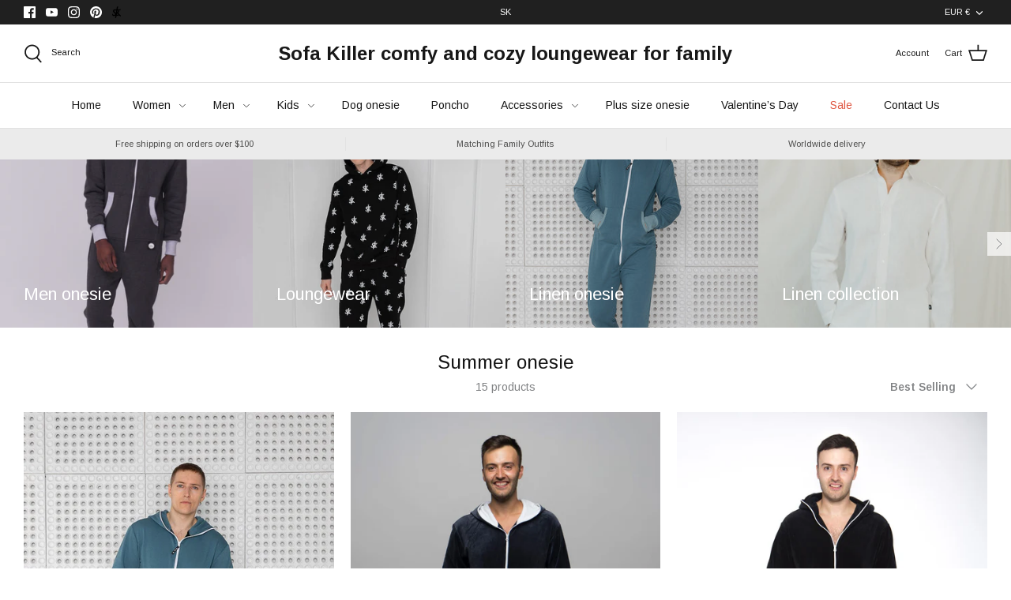

--- FILE ---
content_type: text/html; charset=utf-8
request_url: https://sofakiller.com/collections/summer-onesie-1
body_size: 61532
content:
<!DOCTYPE html>
<html class="no-js" lang="en">
<head>
<meta name="google-site-verification" content="PiIzBRgV6oMRxJ51cyNUtzM2CmZNviFQFb8k4c7dRG0" />
  

 <!-- default to true --><!-- Contain template--><!-- setting name: pluginseo_pageTitleTruncateEnableForCollections-->
    <!-- setting value: true --><!-- pageTitleTemplate: Shop %% current_tags || join: ', ' || append_not_empty: ' ' %%%% collection.title || escape %% at %% shop.name %% -->
  <!-- pageTitleToParse": Summer onesie -->
  <!-- pageTitleTruncateApplicable: true -->

  <!-- pluginseo_pageTitleTemplateApplyToAll: true -->
  <!-- pageTitleTruncateApplicable: true --><!-- Custom page title: Yes --><title>Shop Summer onesie at Sofa Killer comfy and cozy loungewear for family </title> <!-- default to true --><!-- Contain template--><!-- setting name: pluginseo_metaDescriptionTruncateEnableForCollections-->
    <!-- setting value: true --><!-- metaDescriptionTemplate: %% collection.all_tags || take: '3' || join: ', ' || prepend_not_empty: 'Shop ' || append_not_empty: ' and more ' %%%% collection.title || escape %% at %% shop.name %% %% collection.description || strip_html || strip_newlines || escape || strip %% -->
  <!-- metaDescriptionToParse": Men Summer Onesie – Cool Comfort for Warm Days The Sofa Killer Men’s Summer Onesie collection is built for long days, warm nights, and easy weekends. Crafted from lightweight velour and breathable cotton jersey, these men’s jumpsuits deliver the same Sofa Killer comfort in a cooler, thinner design — ideal for summer lo -->
  <!-- metaDescriptionTruncateApplicable: true -->

  <!-- pluginseo_metaDescriptionTemplateApplyToAll: true -->
  <!-- metaDescriptionTruncateApplicable: true --><!-- Yes --><meta name="description" content="Shop 2022, adult onesie, cotton and more Summer onesie at Sofa Killer comfy and cozy loungewear for family  Men Summer Onesie – Cool Comfort for Warm DaysThe Sofa Killer " /><script data-desc="seo-breadcrumb-list" type="application/ld+json">
{
  "@context": "http://schema.org",
  "@type": "BreadcrumbList",
  "itemListElement": [{
          "@type": "ListItem",
          "position": 1,
          "item": {
            "@id": "https://sofakiller.com/collections/summer-onesie-1",
            "name": "Summer onesie"
          }
        }]
}
</script><script data-desc="seo-organization" type="application/ld+json">
  {
    "@context": "http://schema.org",
    "@type": "Organization",
    "@id": "https://sofakiller.com#organization",
    "name": "Sofa Killer comfy and cozy loungewear for family ",
    "url": "https://sofakiller.com","sameAs": []
  }
</script><script data-desc="seo-website" type="application/ld+json">
  {
    "@context": "http://schema.org",
    "@type": "WebSite",
    "name": "Sofa Killer comfy and cozy loungewear for family ",
    "url": "https://sofakiller.com",
    "potentialAction": {
      "@type": "SearchAction",
      "target": "https://sofakiller.com/search?q={search_term_string}",
      "query-input": "required name=search_term_string"
    }
  }
</script><meta name="pluginseo" content="Plug in SEO Plus" data-ptf="s-te_co" data-mdf="s-te_co-tr" />

<meta name="uri-translation" content="on" />



  <meta name="google-site-verification" content="v-0Io8IJLZwbbKrFX8rQ2Hqf56c78Ho9Qter60fN7y4" />
  <!-- Symmetry 4.11.10 -->

  <link rel="preload" href="//sofakiller.com/cdn/shop/t/3/assets/styles.css?v=145958763219582989331762532784" as="style">
  <meta charset="utf-8" />
<meta name="viewport" content="width=device-width,initial-scale=1.0" />
<meta http-equiv="X-UA-Compatible" content="IE=edge">

<link rel="preconnect" href="https://cdn.shopify.com" crossorigin>
<link rel="preconnect" href="https://fonts.shopify.com" crossorigin>
<link rel="preconnect" href="https://monorail-edge.shopifysvc.com"><link rel="preload" as="font" href="//sofakiller.com/cdn/fonts/arimo/arimo_n4.a7efb558ca22d2002248bbe6f302a98edee38e35.woff2" type="font/woff2" crossorigin>
<link rel="preload" as="font" href="//sofakiller.com/cdn/fonts/arimo/arimo_n4.a7efb558ca22d2002248bbe6f302a98edee38e35.woff2" type="font/woff2" crossorigin>
<link rel="preload" as="font" href="//sofakiller.com/cdn/fonts/arimo/arimo_n4.a7efb558ca22d2002248bbe6f302a98edee38e35.woff2" type="font/woff2" crossorigin>
<link rel="preload" as="font" href="//sofakiller.com/cdn/fonts/arimo/arimo_n7.1d2d0638e6a1228d86beb0e10006e3280ccb2d04.woff2" type="font/woff2" crossorigin><link rel="preload" as="font" href="//sofakiller.com/cdn/fonts/arimo/arimo_n7.1d2d0638e6a1228d86beb0e10006e3280ccb2d04.woff2" type="font/woff2" crossorigin><link rel="preload" as="font" href="//sofakiller.com/cdn/fonts/arimo/arimo_i4.438ddb21a1b98c7230698d70dc1a21df235701b2.woff2" type="font/woff2" crossorigin><link rel="preload" as="font" href="//sofakiller.com/cdn/fonts/arimo/arimo_i7.b9f09537c29041ec8d51f8cdb7c9b8e4f1f82cb1.woff2" type="font/woff2" crossorigin><link rel="preload" href="//sofakiller.com/cdn/shop/t/3/assets/vendor.js?v=182565045077416095021620658620" as="script">
<link rel="preload" href="//sofakiller.com/cdn/shop/t/3/assets/theme.js?v=41034361327250428371620658619" as="script"><link rel="canonical" href="https://sofakiller.com/collections/summer-onesie-1" /><meta name="description" content="Men Summer Onesie – Cool Comfort for Warm Days The Sofa Killer Men’s Summer Onesie collection is built for long days, warm nights, and easy weekends. Crafted from lightweight velour and breathable cotton jersey, these men’s jumpsuits deliver the same Sofa Killer comfort in a cooler, thinner design — ideal for summer lo">
  <meta name="theme-color" content="#4c4c4b">
<!-- Google tag (gtag.js) -->
<script async src="https://www.googletagmanager.com/gtag/js?id=G-WSF3NW649D"></script>
<script>
  window.dataLayer = window.dataLayer || [];
  function gtag(){dataLayer.push(arguments);}
  gtag('js', new Date());

  gtag('config', 'G-WSF3NW649D');
</script>

  <meta property="og:site_name" content="Sofa Killer comfy and cozy loungewear for family ">
<meta property="og:url" content="https://sofakiller.com/collections/summer-onesie-1">
<meta property="og:title" content="Summer onesie">
<meta property="og:type" content="product.group">
<meta property="og:description" content="Men Summer Onesie – Cool Comfort for Warm Days The Sofa Killer Men’s Summer Onesie collection is built for long days, warm nights, and easy weekends. Crafted from lightweight velour and breathable cotton jersey, these men’s jumpsuits deliver the same Sofa Killer comfort in a cooler, thinner design — ideal for summer lo"><meta property="og:image" content="http://sofakiller.com/cdn/shop/collections/sofa-killer-juodas-veliurinis-kombineoznas-1v_1200x1200.jpg?v=1648459872">
  <meta property="og:image:secure_url" content="https://sofakiller.com/cdn/shop/collections/sofa-killer-juodas-veliurinis-kombineoznas-1v_1200x1200.jpg?v=1648459872">
  <meta property="og:image:width" content="667">
  <meta property="og:image:height" content="1000"><meta name="twitter:card" content="summary_large_image">
<meta name="twitter:title" content="Summer onesie">
<meta name="twitter:description" content="Men Summer Onesie – Cool Comfort for Warm Days The Sofa Killer Men’s Summer Onesie collection is built for long days, warm nights, and easy weekends. Crafted from lightweight velour and breathable cotton jersey, these men’s jumpsuits deliver the same Sofa Killer comfort in a cooler, thinner design — ideal for summer lo">


  <link href="//sofakiller.com/cdn/shop/t/3/assets/styles.css?v=145958763219582989331762532784" rel="stylesheet" type="text/css" media="all" />

  <script>
    window.theme = window.theme || {};
    theme.money_format = "€{{amount}}";
    theme.strings = {
      previous: "Previous",
      next: "Next",
      addressError: "Error looking up that address",
      addressNoResults: "No results for that address",
      addressQueryLimit: "You have exceeded the Google API usage limit. Consider upgrading to a \u003ca href=\"https:\/\/developers.google.com\/maps\/premium\/usage-limits\"\u003ePremium Plan\u003c\/a\u003e.",
      authError: "There was a problem authenticating your Google Maps API Key.",
      icon_labels_left: "Left",
      icon_labels_right: "Right",
      icon_labels_down: "Down",
      icon_labels_close: "Close",
      icon_labels_plus: "Plus",
      cart_terms_confirmation: "You must agree to the terms and conditions before continuing.",
      products_listing_from: "From",
      layout_live_search_see_all: "See all results",
      products_product_add_to_cart: "Add to Cart",
      products_variant_no_stock: "Sold out",
      products_variant_non_existent: "Unavailable",
      onlyXLeft: "[[ quantity ]] in stock",
      products_product_unit_price_separator: " \/ ",
      general_navigation_menu_toggle_aria_label: "Toggle menu",
      products_added_notification_title: "Just added",
      products_added_notification_item: "Item",
      products_added_notification_unit_price: "Item price",
      products_added_notification_quantity: "Qty",
      products_added_notification_total_price: "Total price",
      products_added_notification_shipping_note: "Excl. shipping",
      products_added_notification_keep_shopping: "Keep Shopping",
      products_added_notification_cart: "Cart",
      products_product_adding_to_cart: "Adding",
      products_product_added_to_cart: "Added to cart",
      products_added_notification_subtotal: "Subtotal",
      products_labels_sold_out: "Sold Out",
      products_labels_sale: "Sale",
      products_labels_percent_reduction: "[[ amount ]]% off",
      products_labels_value_reduction_html: "[[ amount ]] off",
      products_product_preorder: "Pre-order",
      general_quick_search_pages: "Pages",
      general_quick_search_no_results: "Sorry, we couldn\u0026#39;t find any results",
      collections_general_see_all_subcollections: "See all..."
    };
    theme.routes = {
      search_url: '/search',
      cart_url: '/cart',
      cart_add_url: '/cart/add',
      cart_change_url: '/cart/change'
    };
    theme.settings = {
      cart_type: "drawer",
      quickbuy_style: "button",
      show_size_chart: true
    };
    document.documentElement.className = document.documentElement.className.replace('no-js', '');
  </script>

  <script>window.performance && window.performance.mark && window.performance.mark('shopify.content_for_header.start');</script><meta name="facebook-domain-verification" content="xmtarm54zrocbn6ziofuvhdmeu6s0n">
<meta name="facebook-domain-verification" content="pd5080o5d1q67ynpvqsbpshy1dz3me">
<meta name="google-site-verification" content="PiIzBRgV6oMRxJ51cyNUtzM2CmZNviFQFb8k4c7dRG0">
<meta id="shopify-digital-wallet" name="shopify-digital-wallet" content="/20062341/digital_wallets/dialog">
<meta name="shopify-checkout-api-token" content="dd656265321d7d134bdc8a4ad0e07d94">
<meta id="in-context-paypal-metadata" data-shop-id="20062341" data-venmo-supported="false" data-environment="production" data-locale="en_US" data-paypal-v4="true" data-currency="EUR">
<link rel="alternate" type="application/atom+xml" title="Feed" href="/collections/summer-onesie-1.atom" />
<link rel="alternate" hreflang="x-default" href="https://sofakiller.com/collections/summer-onesie-1">
<link rel="alternate" hreflang="en" href="https://sofakiller.com/collections/summer-onesie-1">
<link rel="alternate" hreflang="en-DE" href="https://sofakiller.at/collections/summer-onesie-1">
<link rel="alternate" hreflang="en-AT" href="https://sofakiller.at/collections/summer-onesie-1">
<link rel="alternate" hreflang="en-US" href="https://sofakiller.us/collections/summer-onesie-1">
<link rel="alternate" type="application/json+oembed" href="https://sofakiller.com/collections/summer-onesie-1.oembed">
<script async="async" src="/checkouts/internal/preloads.js?locale=en-LT"></script>
<link rel="preconnect" href="https://shop.app" crossorigin="anonymous">
<script async="async" src="https://shop.app/checkouts/internal/preloads.js?locale=en-LT&shop_id=20062341" crossorigin="anonymous"></script>
<script id="apple-pay-shop-capabilities" type="application/json">{"shopId":20062341,"countryCode":"GB","currencyCode":"EUR","merchantCapabilities":["supports3DS"],"merchantId":"gid:\/\/shopify\/Shop\/20062341","merchantName":"Sofa Killer comfy and cozy loungewear for family ","requiredBillingContactFields":["postalAddress","email","phone"],"requiredShippingContactFields":["postalAddress","email","phone"],"shippingType":"shipping","supportedNetworks":["visa","maestro","masterCard","amex","discover","elo"],"total":{"type":"pending","label":"Sofa Killer comfy and cozy loungewear for family ","amount":"1.00"},"shopifyPaymentsEnabled":true,"supportsSubscriptions":true}</script>
<script id="shopify-features" type="application/json">{"accessToken":"dd656265321d7d134bdc8a4ad0e07d94","betas":["rich-media-storefront-analytics"],"domain":"sofakiller.com","predictiveSearch":true,"shopId":20062341,"locale":"en"}</script>
<script>var Shopify = Shopify || {};
Shopify.shop = "sofa-killer-onesies-and-loungewear.myshopify.com";
Shopify.locale = "en";
Shopify.currency = {"active":"EUR","rate":"1.0"};
Shopify.country = "LT";
Shopify.theme = {"name":"Symmetry","id":122771112102,"schema_name":"Symmetry","schema_version":"4.11.10","theme_store_id":568,"role":"main"};
Shopify.theme.handle = "null";
Shopify.theme.style = {"id":null,"handle":null};
Shopify.cdnHost = "sofakiller.com/cdn";
Shopify.routes = Shopify.routes || {};
Shopify.routes.root = "/";</script>
<script type="module">!function(o){(o.Shopify=o.Shopify||{}).modules=!0}(window);</script>
<script>!function(o){function n(){var o=[];function n(){o.push(Array.prototype.slice.apply(arguments))}return n.q=o,n}var t=o.Shopify=o.Shopify||{};t.loadFeatures=n(),t.autoloadFeatures=n()}(window);</script>
<script>
  window.ShopifyPay = window.ShopifyPay || {};
  window.ShopifyPay.apiHost = "shop.app\/pay";
  window.ShopifyPay.redirectState = null;
</script>
<script id="shop-js-analytics" type="application/json">{"pageType":"collection"}</script>
<script defer="defer" async type="module" src="//sofakiller.com/cdn/shopifycloud/shop-js/modules/v2/client.init-shop-cart-sync_BT-GjEfc.en.esm.js"></script>
<script defer="defer" async type="module" src="//sofakiller.com/cdn/shopifycloud/shop-js/modules/v2/chunk.common_D58fp_Oc.esm.js"></script>
<script defer="defer" async type="module" src="//sofakiller.com/cdn/shopifycloud/shop-js/modules/v2/chunk.modal_xMitdFEc.esm.js"></script>
<script type="module">
  await import("//sofakiller.com/cdn/shopifycloud/shop-js/modules/v2/client.init-shop-cart-sync_BT-GjEfc.en.esm.js");
await import("//sofakiller.com/cdn/shopifycloud/shop-js/modules/v2/chunk.common_D58fp_Oc.esm.js");
await import("//sofakiller.com/cdn/shopifycloud/shop-js/modules/v2/chunk.modal_xMitdFEc.esm.js");

  window.Shopify.SignInWithShop?.initShopCartSync?.({"fedCMEnabled":true,"windoidEnabled":true});

</script>
<script>
  window.Shopify = window.Shopify || {};
  if (!window.Shopify.featureAssets) window.Shopify.featureAssets = {};
  window.Shopify.featureAssets['shop-js'] = {"shop-cart-sync":["modules/v2/client.shop-cart-sync_DZOKe7Ll.en.esm.js","modules/v2/chunk.common_D58fp_Oc.esm.js","modules/v2/chunk.modal_xMitdFEc.esm.js"],"init-fed-cm":["modules/v2/client.init-fed-cm_B6oLuCjv.en.esm.js","modules/v2/chunk.common_D58fp_Oc.esm.js","modules/v2/chunk.modal_xMitdFEc.esm.js"],"shop-cash-offers":["modules/v2/client.shop-cash-offers_D2sdYoxE.en.esm.js","modules/v2/chunk.common_D58fp_Oc.esm.js","modules/v2/chunk.modal_xMitdFEc.esm.js"],"shop-login-button":["modules/v2/client.shop-login-button_QeVjl5Y3.en.esm.js","modules/v2/chunk.common_D58fp_Oc.esm.js","modules/v2/chunk.modal_xMitdFEc.esm.js"],"pay-button":["modules/v2/client.pay-button_DXTOsIq6.en.esm.js","modules/v2/chunk.common_D58fp_Oc.esm.js","modules/v2/chunk.modal_xMitdFEc.esm.js"],"shop-button":["modules/v2/client.shop-button_DQZHx9pm.en.esm.js","modules/v2/chunk.common_D58fp_Oc.esm.js","modules/v2/chunk.modal_xMitdFEc.esm.js"],"avatar":["modules/v2/client.avatar_BTnouDA3.en.esm.js"],"init-windoid":["modules/v2/client.init-windoid_CR1B-cfM.en.esm.js","modules/v2/chunk.common_D58fp_Oc.esm.js","modules/v2/chunk.modal_xMitdFEc.esm.js"],"init-shop-for-new-customer-accounts":["modules/v2/client.init-shop-for-new-customer-accounts_C_vY_xzh.en.esm.js","modules/v2/client.shop-login-button_QeVjl5Y3.en.esm.js","modules/v2/chunk.common_D58fp_Oc.esm.js","modules/v2/chunk.modal_xMitdFEc.esm.js"],"init-shop-email-lookup-coordinator":["modules/v2/client.init-shop-email-lookup-coordinator_BI7n9ZSv.en.esm.js","modules/v2/chunk.common_D58fp_Oc.esm.js","modules/v2/chunk.modal_xMitdFEc.esm.js"],"init-shop-cart-sync":["modules/v2/client.init-shop-cart-sync_BT-GjEfc.en.esm.js","modules/v2/chunk.common_D58fp_Oc.esm.js","modules/v2/chunk.modal_xMitdFEc.esm.js"],"shop-toast-manager":["modules/v2/client.shop-toast-manager_DiYdP3xc.en.esm.js","modules/v2/chunk.common_D58fp_Oc.esm.js","modules/v2/chunk.modal_xMitdFEc.esm.js"],"init-customer-accounts":["modules/v2/client.init-customer-accounts_D9ZNqS-Q.en.esm.js","modules/v2/client.shop-login-button_QeVjl5Y3.en.esm.js","modules/v2/chunk.common_D58fp_Oc.esm.js","modules/v2/chunk.modal_xMitdFEc.esm.js"],"init-customer-accounts-sign-up":["modules/v2/client.init-customer-accounts-sign-up_iGw4briv.en.esm.js","modules/v2/client.shop-login-button_QeVjl5Y3.en.esm.js","modules/v2/chunk.common_D58fp_Oc.esm.js","modules/v2/chunk.modal_xMitdFEc.esm.js"],"shop-follow-button":["modules/v2/client.shop-follow-button_CqMgW2wH.en.esm.js","modules/v2/chunk.common_D58fp_Oc.esm.js","modules/v2/chunk.modal_xMitdFEc.esm.js"],"checkout-modal":["modules/v2/client.checkout-modal_xHeaAweL.en.esm.js","modules/v2/chunk.common_D58fp_Oc.esm.js","modules/v2/chunk.modal_xMitdFEc.esm.js"],"shop-login":["modules/v2/client.shop-login_D91U-Q7h.en.esm.js","modules/v2/chunk.common_D58fp_Oc.esm.js","modules/v2/chunk.modal_xMitdFEc.esm.js"],"lead-capture":["modules/v2/client.lead-capture_BJmE1dJe.en.esm.js","modules/v2/chunk.common_D58fp_Oc.esm.js","modules/v2/chunk.modal_xMitdFEc.esm.js"],"payment-terms":["modules/v2/client.payment-terms_Ci9AEqFq.en.esm.js","modules/v2/chunk.common_D58fp_Oc.esm.js","modules/v2/chunk.modal_xMitdFEc.esm.js"]};
</script>
<script>(function() {
  var isLoaded = false;
  function asyncLoad() {
    if (isLoaded) return;
    isLoaded = true;
    var urls = ["\/\/www.powr.io\/powr.js?powr-token=sofa-killer-onesies-and-loungewear.myshopify.com\u0026external-type=shopify\u0026shop=sofa-killer-onesies-and-loungewear.myshopify.com","https:\/\/instafeed.nfcube.com\/cdn\/d70c84541915ad1a56d00d0f3914850a.js?shop=sofa-killer-onesies-and-loungewear.myshopify.com","https:\/\/gtranslate.io\/shopify\/gtranslate.js?shop=sofa-killer-onesies-and-loungewear.myshopify.com","https:\/\/cdn.getcarro.com\/script-tags\/all\/050820094100.js?shop=sofa-killer-onesies-and-loungewear.myshopify.com","\/\/cdn.shopify.com\/proxy\/04a618465dc92ff6e6d0cd5e7d4ff0c2d8e14e99a9bdc318731a86c9ce1054cc\/bingshoppingtool-t2app-prod.trafficmanager.net\/uet\/tracking_script?shop=sofa-killer-onesies-and-loungewear.myshopify.com\u0026sp-cache-control=cHVibGljLCBtYXgtYWdlPTkwMA","https:\/\/trust.conversionbear.com\/script?app=trust_badge\u0026shop=sofa-killer-onesies-and-loungewear.myshopify.com","https:\/\/library.verdn.com\/widgets\/page_widget_embed.js?shop=sofa-killer-onesies-and-loungewear.myshopify.com","\/\/cdn.shopify.com\/proxy\/7fac9622b989dfbc694204cdd6870af30c9df0d6bff690f3e3d007252d2b8df8\/bucket.useifsapp.com\/theme-files-min\/js\/ifs-script-tag-min.js?v=2\u0026shop=sofa-killer-onesies-and-loungewear.myshopify.com\u0026sp-cache-control=cHVibGljLCBtYXgtYWdlPTkwMA","https:\/\/cdn.hextom.com\/js\/ultimatesalesboost.js?shop=sofa-killer-onesies-and-loungewear.myshopify.com","https:\/\/tools.luckyorange.com\/core\/lo.js?site-id=10bed251\u0026shop=sofa-killer-onesies-and-loungewear.myshopify.com","https:\/\/d26ky332zktp97.cloudfront.net\/shops\/qKt7XH8hTDnFccmLq\/colibrius-m.js?shop=sofa-killer-onesies-and-loungewear.myshopify.com"];
    for (var i = 0; i < urls.length; i++) {
      var s = document.createElement('script');
      s.type = 'text/javascript';
      s.async = true;
      s.src = urls[i];
      var x = document.getElementsByTagName('script')[0];
      x.parentNode.insertBefore(s, x);
    }
  };
  if(window.attachEvent) {
    window.attachEvent('onload', asyncLoad);
  } else {
    window.addEventListener('load', asyncLoad, false);
  }
})();</script>
<script id="__st">var __st={"a":20062341,"offset":7200,"reqid":"cc10cfec-388e-484d-a3c0-57346745376d-1769307388","pageurl":"sofakiller.com\/collections\/summer-onesie-1","u":"791407b46b74","p":"collection","rtyp":"collection","rid":434215309};</script>
<script>window.ShopifyPaypalV4VisibilityTracking = true;</script>
<script id="captcha-bootstrap">!function(){'use strict';const t='contact',e='account',n='new_comment',o=[[t,t],['blogs',n],['comments',n],[t,'customer']],c=[[e,'customer_login'],[e,'guest_login'],[e,'recover_customer_password'],[e,'create_customer']],r=t=>t.map((([t,e])=>`form[action*='/${t}']:not([data-nocaptcha='true']) input[name='form_type'][value='${e}']`)).join(','),a=t=>()=>t?[...document.querySelectorAll(t)].map((t=>t.form)):[];function s(){const t=[...o],e=r(t);return a(e)}const i='password',u='form_key',d=['recaptcha-v3-token','g-recaptcha-response','h-captcha-response',i],f=()=>{try{return window.sessionStorage}catch{return}},m='__shopify_v',_=t=>t.elements[u];function p(t,e,n=!1){try{const o=window.sessionStorage,c=JSON.parse(o.getItem(e)),{data:r}=function(t){const{data:e,action:n}=t;return t[m]||n?{data:e,action:n}:{data:t,action:n}}(c);for(const[e,n]of Object.entries(r))t.elements[e]&&(t.elements[e].value=n);n&&o.removeItem(e)}catch(o){console.error('form repopulation failed',{error:o})}}const l='form_type',E='cptcha';function T(t){t.dataset[E]=!0}const w=window,h=w.document,L='Shopify',v='ce_forms',y='captcha';let A=!1;((t,e)=>{const n=(g='f06e6c50-85a8-45c8-87d0-21a2b65856fe',I='https://cdn.shopify.com/shopifycloud/storefront-forms-hcaptcha/ce_storefront_forms_captcha_hcaptcha.v1.5.2.iife.js',D={infoText:'Protected by hCaptcha',privacyText:'Privacy',termsText:'Terms'},(t,e,n)=>{const o=w[L][v],c=o.bindForm;if(c)return c(t,g,e,D).then(n);var r;o.q.push([[t,g,e,D],n]),r=I,A||(h.body.append(Object.assign(h.createElement('script'),{id:'captcha-provider',async:!0,src:r})),A=!0)});var g,I,D;w[L]=w[L]||{},w[L][v]=w[L][v]||{},w[L][v].q=[],w[L][y]=w[L][y]||{},w[L][y].protect=function(t,e){n(t,void 0,e),T(t)},Object.freeze(w[L][y]),function(t,e,n,w,h,L){const[v,y,A,g]=function(t,e,n){const i=e?o:[],u=t?c:[],d=[...i,...u],f=r(d),m=r(i),_=r(d.filter((([t,e])=>n.includes(e))));return[a(f),a(m),a(_),s()]}(w,h,L),I=t=>{const e=t.target;return e instanceof HTMLFormElement?e:e&&e.form},D=t=>v().includes(t);t.addEventListener('submit',(t=>{const e=I(t);if(!e)return;const n=D(e)&&!e.dataset.hcaptchaBound&&!e.dataset.recaptchaBound,o=_(e),c=g().includes(e)&&(!o||!o.value);(n||c)&&t.preventDefault(),c&&!n&&(function(t){try{if(!f())return;!function(t){const e=f();if(!e)return;const n=_(t);if(!n)return;const o=n.value;o&&e.removeItem(o)}(t);const e=Array.from(Array(32),(()=>Math.random().toString(36)[2])).join('');!function(t,e){_(t)||t.append(Object.assign(document.createElement('input'),{type:'hidden',name:u})),t.elements[u].value=e}(t,e),function(t,e){const n=f();if(!n)return;const o=[...t.querySelectorAll(`input[type='${i}']`)].map((({name:t})=>t)),c=[...d,...o],r={};for(const[a,s]of new FormData(t).entries())c.includes(a)||(r[a]=s);n.setItem(e,JSON.stringify({[m]:1,action:t.action,data:r}))}(t,e)}catch(e){console.error('failed to persist form',e)}}(e),e.submit())}));const S=(t,e)=>{t&&!t.dataset[E]&&(n(t,e.some((e=>e===t))),T(t))};for(const o of['focusin','change'])t.addEventListener(o,(t=>{const e=I(t);D(e)&&S(e,y())}));const B=e.get('form_key'),M=e.get(l),P=B&&M;t.addEventListener('DOMContentLoaded',(()=>{const t=y();if(P)for(const e of t)e.elements[l].value===M&&p(e,B);[...new Set([...A(),...v().filter((t=>'true'===t.dataset.shopifyCaptcha))])].forEach((e=>S(e,t)))}))}(h,new URLSearchParams(w.location.search),n,t,e,['guest_login'])})(!0,!0)}();</script>
<script integrity="sha256-4kQ18oKyAcykRKYeNunJcIwy7WH5gtpwJnB7kiuLZ1E=" data-source-attribution="shopify.loadfeatures" defer="defer" src="//sofakiller.com/cdn/shopifycloud/storefront/assets/storefront/load_feature-a0a9edcb.js" crossorigin="anonymous"></script>
<script crossorigin="anonymous" defer="defer" src="//sofakiller.com/cdn/shopifycloud/storefront/assets/shopify_pay/storefront-65b4c6d7.js?v=20250812"></script>
<script data-source-attribution="shopify.dynamic_checkout.dynamic.init">var Shopify=Shopify||{};Shopify.PaymentButton=Shopify.PaymentButton||{isStorefrontPortableWallets:!0,init:function(){window.Shopify.PaymentButton.init=function(){};var t=document.createElement("script");t.src="https://sofakiller.com/cdn/shopifycloud/portable-wallets/latest/portable-wallets.en.js",t.type="module",document.head.appendChild(t)}};
</script>
<script data-source-attribution="shopify.dynamic_checkout.buyer_consent">
  function portableWalletsHideBuyerConsent(e){var t=document.getElementById("shopify-buyer-consent"),n=document.getElementById("shopify-subscription-policy-button");t&&n&&(t.classList.add("hidden"),t.setAttribute("aria-hidden","true"),n.removeEventListener("click",e))}function portableWalletsShowBuyerConsent(e){var t=document.getElementById("shopify-buyer-consent"),n=document.getElementById("shopify-subscription-policy-button");t&&n&&(t.classList.remove("hidden"),t.removeAttribute("aria-hidden"),n.addEventListener("click",e))}window.Shopify?.PaymentButton&&(window.Shopify.PaymentButton.hideBuyerConsent=portableWalletsHideBuyerConsent,window.Shopify.PaymentButton.showBuyerConsent=portableWalletsShowBuyerConsent);
</script>
<script data-source-attribution="shopify.dynamic_checkout.cart.bootstrap">document.addEventListener("DOMContentLoaded",(function(){function t(){return document.querySelector("shopify-accelerated-checkout-cart, shopify-accelerated-checkout")}if(t())Shopify.PaymentButton.init();else{new MutationObserver((function(e,n){t()&&(Shopify.PaymentButton.init(),n.disconnect())})).observe(document.body,{childList:!0,subtree:!0})}}));
</script>
<script id='scb4127' type='text/javascript' async='' src='https://sofakiller.com/cdn/shopifycloud/privacy-banner/storefront-banner.js'></script><link id="shopify-accelerated-checkout-styles" rel="stylesheet" media="screen" href="https://sofakiller.com/cdn/shopifycloud/portable-wallets/latest/accelerated-checkout-backwards-compat.css" crossorigin="anonymous">
<style id="shopify-accelerated-checkout-cart">
        #shopify-buyer-consent {
  margin-top: 1em;
  display: inline-block;
  width: 100%;
}

#shopify-buyer-consent.hidden {
  display: none;
}

#shopify-subscription-policy-button {
  background: none;
  border: none;
  padding: 0;
  text-decoration: underline;
  font-size: inherit;
  cursor: pointer;
}

#shopify-subscription-policy-button::before {
  box-shadow: none;
}

      </style>

<script>window.performance && window.performance.mark && window.performance.mark('shopify.content_for_header.end');</script>
<script>window.BOLD = window.BOLD || {};
    window.BOLD.common = window.BOLD.common || {};
    window.BOLD.common.Shopify = window.BOLD.common.Shopify || {};
    window.BOLD.common.Shopify.shop = {
      domain: 'sofakiller.com',
      permanent_domain: 'sofa-killer-onesies-and-loungewear.myshopify.com',
      url: 'https://sofakiller.com',
      secure_url: 'https://sofakiller.com',
      money_format: "€{{amount}}",
      currency: "EUR"
    };
    window.BOLD.common.Shopify.customer = {
      id: null,
      tags: null,
    };
    window.BOLD.common.Shopify.cart = {"note":null,"attributes":{},"original_total_price":0,"total_price":0,"total_discount":0,"total_weight":0.0,"item_count":0,"items":[],"requires_shipping":false,"currency":"EUR","items_subtotal_price":0,"cart_level_discount_applications":[],"checkout_charge_amount":0};
    window.BOLD.common.template = 'collection';window.BOLD.common.Shopify.formatMoney = function(money, format) {
        function n(t, e) {
            return "undefined" == typeof t ? e : t
        }
        function r(t, e, r, i) {
            if (e = n(e, 2),
                r = n(r, ","),
                i = n(i, "."),
            isNaN(t) || null == t)
                return 0;
            t = (t / 100).toFixed(e);
            var o = t.split(".")
                , a = o[0].replace(/(\d)(?=(\d\d\d)+(?!\d))/g, "$1" + r)
                , s = o[1] ? i + o[1] : "";
            return a + s
        }
        "string" == typeof money && (money = money.replace(".", ""));
        var i = ""
            , o = /\{\{\s*(\w+)\s*\}\}/
            , a = format || window.BOLD.common.Shopify.shop.money_format || window.Shopify.money_format || "$ {{ amount }}";
        switch (a.match(o)[1]) {
            case "amount":
                i = r(money, 2, ",", ".");
                break;
            case "amount_no_decimals":
                i = r(money, 0, ",", ".");
                break;
            case "amount_with_comma_separator":
                i = r(money, 2, ".", ",");
                break;
            case "amount_no_decimals_with_comma_separator":
                i = r(money, 0, ".", ",");
                break;
            case "amount_with_space_separator":
                i = r(money, 2, " ", ",");
                break;
            case "amount_no_decimals_with_space_separator":
                i = r(money, 0, " ", ",");
                break;
            case "amount_with_apostrophe_separator":
                i = r(money, 2, "'", ".");
                break;
        }
        return a.replace(o, i);
    };
    window.BOLD.common.Shopify.saveProduct = function (handle, product) {
      if (typeof handle === 'string' && typeof window.BOLD.common.Shopify.products[handle] === 'undefined') {
        if (typeof product === 'number') {
          window.BOLD.common.Shopify.handles[product] = handle;
          product = { id: product };
        }
        window.BOLD.common.Shopify.products[handle] = product;
      }
    };
    window.BOLD.common.Shopify.saveVariant = function (variant_id, variant) {
      if (typeof variant_id === 'number' && typeof window.BOLD.common.Shopify.variants[variant_id] === 'undefined') {
        window.BOLD.common.Shopify.variants[variant_id] = variant;
      }
    };window.BOLD.common.Shopify.products = window.BOLD.common.Shopify.products || {};
    window.BOLD.common.Shopify.variants = window.BOLD.common.Shopify.variants || {};
    window.BOLD.common.Shopify.handles = window.BOLD.common.Shopify.handles || {};window.BOLD.common.Shopify.saveProduct(null, null);window.BOLD.apps_installed = {} || {};window.BOLD.common.Shopify.saveProduct("sofa-killer-blue-stone-collor-onesie-1", 6755777446054);window.BOLD.common.Shopify.saveVariant(40022861381798, { product_id: 6755777446054, product_handle: "sofa-killer-blue-stone-collor-onesie-1", price: 8690, group_id: '', csp_metafield: {}});window.BOLD.common.Shopify.saveVariant(40022861414566, { product_id: 6755777446054, product_handle: "sofa-killer-blue-stone-collor-onesie-1", price: 8690, group_id: '', csp_metafield: {}});window.BOLD.common.Shopify.saveVariant(40022861447334, { product_id: 6755777446054, product_handle: "sofa-killer-blue-stone-collor-onesie-1", price: 8690, group_id: '', csp_metafield: {}});window.BOLD.common.Shopify.saveVariant(40022861480102, { product_id: 6755777446054, product_handle: "sofa-killer-blue-stone-collor-onesie-1", price: 8690, group_id: '', csp_metafield: {}});window.BOLD.common.Shopify.saveVariant(40022861512870, { product_id: 6755777446054, product_handle: "sofa-killer-blue-stone-collor-onesie-1", price: 8690, group_id: '', csp_metafield: {}});window.BOLD.common.Shopify.saveVariant(40022861545638, { product_id: 6755777446054, product_handle: "sofa-killer-blue-stone-collor-onesie-1", price: 8690, group_id: '', csp_metafield: {}});window.BOLD.common.Shopify.saveVariant(40022861578406, { product_id: 6755777446054, product_handle: "sofa-killer-blue-stone-collor-onesie-1", price: 8690, group_id: '', csp_metafield: {}});window.BOLD.common.Shopify.saveVariant(40022861611174, { product_id: 6755777446054, product_handle: "sofa-killer-blue-stone-collor-onesie-1", price: 8690, group_id: '', csp_metafield: {}});window.BOLD.common.Shopify.saveVariant(40022861643942, { product_id: 6755777446054, product_handle: "sofa-killer-blue-stone-collor-onesie-1", price: 9790, group_id: '', csp_metafield: {}});window.BOLD.common.Shopify.saveVariant(40022861676710, { product_id: 6755777446054, product_handle: "sofa-killer-blue-stone-collor-onesie-1", price: 9790, group_id: '', csp_metafield: {}});window.BOLD.common.Shopify.saveVariant(40022861709478, { product_id: 6755777446054, product_handle: "sofa-killer-blue-stone-collor-onesie-1", price: 9790, group_id: '', csp_metafield: {}});window.BOLD.common.Shopify.saveProduct("sofa-killer-dark-grey-velours-onesie-1", 10085430861);window.BOLD.common.Shopify.saveVariant(38023854541, { product_id: 10085430861, product_handle: "sofa-killer-dark-grey-velours-onesie-1", price: 8690, group_id: '', csp_metafield: {}});window.BOLD.common.Shopify.saveVariant(38023854605, { product_id: 10085430861, product_handle: "sofa-killer-dark-grey-velours-onesie-1", price: 8690, group_id: '', csp_metafield: {}});window.BOLD.common.Shopify.saveVariant(38023854797, { product_id: 10085430861, product_handle: "sofa-killer-dark-grey-velours-onesie-1", price: 8690, group_id: '', csp_metafield: {}});window.BOLD.common.Shopify.saveVariant(38023854861, { product_id: 10085430861, product_handle: "sofa-killer-dark-grey-velours-onesie-1", price: 8690, group_id: '', csp_metafield: {}});window.BOLD.common.Shopify.saveVariant(38023855053, { product_id: 10085430861, product_handle: "sofa-killer-dark-grey-velours-onesie-1", price: 8690, group_id: '', csp_metafield: {}});window.BOLD.common.Shopify.saveVariant(38023855117, { product_id: 10085430861, product_handle: "sofa-killer-dark-grey-velours-onesie-1", price: 8690, group_id: '', csp_metafield: {}});window.BOLD.common.Shopify.saveVariant(38023855309, { product_id: 10085430861, product_handle: "sofa-killer-dark-grey-velours-onesie-1", price: 8690, group_id: '', csp_metafield: {}});window.BOLD.common.Shopify.saveVariant(38023855373, { product_id: 10085430861, product_handle: "sofa-killer-dark-grey-velours-onesie-1", price: 8690, group_id: '', csp_metafield: {}});window.BOLD.common.Shopify.saveVariant(38023855629, { product_id: 10085430861, product_handle: "sofa-killer-dark-grey-velours-onesie-1", price: 8690, group_id: '', csp_metafield: {}});window.BOLD.common.Shopify.saveVariant(38023855693, { product_id: 10085430861, product_handle: "sofa-killer-dark-grey-velours-onesie-1", price: 8690, group_id: '', csp_metafield: {}});window.BOLD.common.Shopify.saveVariant(38023855885, { product_id: 10085430861, product_handle: "sofa-killer-dark-grey-velours-onesie-1", price: 8690, group_id: '', csp_metafield: {}});window.BOLD.common.Shopify.saveVariant(38023855949, { product_id: 10085430861, product_handle: "sofa-killer-dark-grey-velours-onesie-1", price: 8690, group_id: '', csp_metafield: {}});window.BOLD.common.Shopify.saveVariant(38023856141, { product_id: 10085430861, product_handle: "sofa-killer-dark-grey-velours-onesie-1", price: 8690, group_id: '', csp_metafield: {}});window.BOLD.common.Shopify.saveVariant(38023856205, { product_id: 10085430861, product_handle: "sofa-killer-dark-grey-velours-onesie-1", price: 8690, group_id: '', csp_metafield: {}});window.BOLD.common.Shopify.saveVariant(33221364318345, { product_id: 10085430861, product_handle: "sofa-killer-dark-grey-velours-onesie-1", price: 8690, group_id: '', csp_metafield: {}});window.BOLD.common.Shopify.saveVariant(33221374476425, { product_id: 10085430861, product_handle: "sofa-killer-dark-grey-velours-onesie-1", price: 8690, group_id: '', csp_metafield: {}});window.BOLD.common.Shopify.saveVariant(33221378146441, { product_id: 10085430861, product_handle: "sofa-killer-dark-grey-velours-onesie-1", price: 9790, group_id: '', csp_metafield: {}});window.BOLD.common.Shopify.saveVariant(33221380243593, { product_id: 10085430861, product_handle: "sofa-killer-dark-grey-velours-onesie-1", price: 9790, group_id: '', csp_metafield: {}});window.BOLD.common.Shopify.saveVariant(33221386403977, { product_id: 10085430861, product_handle: "sofa-killer-dark-grey-velours-onesie-1", price: 9790, group_id: '', csp_metafield: {}});window.BOLD.common.Shopify.saveVariant(33221387354249, { product_id: 10085430861, product_handle: "sofa-killer-dark-grey-velours-onesie-1", price: 9790, group_id: '', csp_metafield: {}});window.BOLD.common.Shopify.saveVariant(33221395742857, { product_id: 10085430861, product_handle: "sofa-killer-dark-grey-velours-onesie-1", price: 9790, group_id: '', csp_metafield: {}});window.BOLD.common.Shopify.saveVariant(33221401608329, { product_id: 10085430861, product_handle: "sofa-killer-dark-grey-velours-onesie-1", price: 8690, group_id: '', csp_metafield: {}});window.BOLD.common.Shopify.saveProduct("sofa-killer-black-velours-men-onesie", 10216826893);window.BOLD.common.Shopify.saveVariant(38746088525, { product_id: 10216826893, product_handle: "sofa-killer-black-velours-men-onesie", price: 8690, group_id: '', csp_metafield: {}});window.BOLD.common.Shopify.saveVariant(38746088589, { product_id: 10216826893, product_handle: "sofa-killer-black-velours-men-onesie", price: 8690, group_id: '', csp_metafield: {}});window.BOLD.common.Shopify.saveVariant(38746088653, { product_id: 10216826893, product_handle: "sofa-killer-black-velours-men-onesie", price: 8690, group_id: '', csp_metafield: {}});window.BOLD.common.Shopify.saveVariant(38746088717, { product_id: 10216826893, product_handle: "sofa-killer-black-velours-men-onesie", price: 8690, group_id: '', csp_metafield: {}});window.BOLD.common.Shopify.saveVariant(38746088781, { product_id: 10216826893, product_handle: "sofa-killer-black-velours-men-onesie", price: 8690, group_id: '', csp_metafield: {}});window.BOLD.common.Shopify.saveVariant(38746088845, { product_id: 10216826893, product_handle: "sofa-killer-black-velours-men-onesie", price: 8690, group_id: '', csp_metafield: {}});window.BOLD.common.Shopify.saveVariant(38746088909, { product_id: 10216826893, product_handle: "sofa-killer-black-velours-men-onesie", price: 8690, group_id: '', csp_metafield: {}});window.BOLD.common.Shopify.saveVariant(33220886954121, { product_id: 10216826893, product_handle: "sofa-killer-black-velours-men-onesie", price: 8690, group_id: '', csp_metafield: {}});window.BOLD.common.Shopify.saveVariant(33220889673865, { product_id: 10216826893, product_handle: "sofa-killer-black-velours-men-onesie", price: 9790, group_id: '', csp_metafield: {}});window.BOLD.common.Shopify.saveVariant(33220891705481, { product_id: 10216826893, product_handle: "sofa-killer-black-velours-men-onesie", price: 9790, group_id: '', csp_metafield: {}});window.BOLD.common.Shopify.saveVariant(33220893999241, { product_id: 10216826893, product_handle: "sofa-killer-black-velours-men-onesie", price: 9790, group_id: '', csp_metafield: {}});window.BOLD.common.Shopify.saveProduct("sofa-killer-royal-blue-onesie", 10092225229);window.BOLD.common.Shopify.saveVariant(38046715533, { product_id: 10092225229, product_handle: "sofa-killer-royal-blue-onesie", price: 8690, group_id: '', csp_metafield: {}});window.BOLD.common.Shopify.saveVariant(38046715597, { product_id: 10092225229, product_handle: "sofa-killer-royal-blue-onesie", price: 8690, group_id: '', csp_metafield: {}});window.BOLD.common.Shopify.saveVariant(38046715661, { product_id: 10092225229, product_handle: "sofa-killer-royal-blue-onesie", price: 8690, group_id: '', csp_metafield: {}});window.BOLD.common.Shopify.saveVariant(38046715725, { product_id: 10092225229, product_handle: "sofa-killer-royal-blue-onesie", price: 8690, group_id: '', csp_metafield: {}});window.BOLD.common.Shopify.saveVariant(38046715789, { product_id: 10092225229, product_handle: "sofa-killer-royal-blue-onesie", price: 8690, group_id: '', csp_metafield: {}});window.BOLD.common.Shopify.saveVariant(38046715853, { product_id: 10092225229, product_handle: "sofa-killer-royal-blue-onesie", price: 8690, group_id: '', csp_metafield: {}});window.BOLD.common.Shopify.saveVariant(38046715917, { product_id: 10092225229, product_handle: "sofa-killer-royal-blue-onesie", price: 8690, group_id: '', csp_metafield: {}});window.BOLD.common.Shopify.saveVariant(33224260714633, { product_id: 10092225229, product_handle: "sofa-killer-royal-blue-onesie", price: 8690, group_id: '', csp_metafield: {}});window.BOLD.common.Shopify.saveVariant(33224264319113, { product_id: 10092225229, product_handle: "sofa-killer-royal-blue-onesie", price: 9790, group_id: '', csp_metafield: {}});window.BOLD.common.Shopify.saveVariant(33224266088585, { product_id: 10092225229, product_handle: "sofa-killer-royal-blue-onesie", price: 9790, group_id: '', csp_metafield: {}});window.BOLD.common.Shopify.saveVariant(33224267071625, { product_id: 10092225229, product_handle: "sofa-killer-royal-blue-onesie", price: 9790, group_id: '', csp_metafield: {}});window.BOLD.common.Shopify.saveProduct("sofa-killer-tricollor-onesie-lagoon", 6755889643686);window.BOLD.common.Shopify.saveVariant(40023144169638, { product_id: 6755889643686, product_handle: "sofa-killer-tricollor-onesie-lagoon", price: 9790, group_id: '', csp_metafield: {}});window.BOLD.common.Shopify.saveVariant(40023144202406, { product_id: 6755889643686, product_handle: "sofa-killer-tricollor-onesie-lagoon", price: 9790, group_id: '', csp_metafield: {}});window.BOLD.common.Shopify.saveVariant(40023144235174, { product_id: 6755889643686, product_handle: "sofa-killer-tricollor-onesie-lagoon", price: 9790, group_id: '', csp_metafield: {}});window.BOLD.common.Shopify.saveVariant(40023144267942, { product_id: 6755889643686, product_handle: "sofa-killer-tricollor-onesie-lagoon", price: 9790, group_id: '', csp_metafield: {}});window.BOLD.common.Shopify.saveVariant(40023144300710, { product_id: 6755889643686, product_handle: "sofa-killer-tricollor-onesie-lagoon", price: 9790, group_id: '', csp_metafield: {}});window.BOLD.common.Shopify.saveVariant(40023144333478, { product_id: 6755889643686, product_handle: "sofa-killer-tricollor-onesie-lagoon", price: 9790, group_id: '', csp_metafield: {}});window.BOLD.common.Shopify.saveVariant(40023144366246, { product_id: 6755889643686, product_handle: "sofa-killer-tricollor-onesie-lagoon", price: 9790, group_id: '', csp_metafield: {}});window.BOLD.common.Shopify.saveVariant(40023144399014, { product_id: 6755889643686, product_handle: "sofa-killer-tricollor-onesie-lagoon", price: 9790, group_id: '', csp_metafield: {}});window.BOLD.common.Shopify.saveVariant(40023144431782, { product_id: 6755889643686, product_handle: "sofa-killer-tricollor-onesie-lagoon", price: 10890, group_id: '', csp_metafield: {}});window.BOLD.common.Shopify.saveVariant(40023144464550, { product_id: 6755889643686, product_handle: "sofa-killer-tricollor-onesie-lagoon", price: 10890, group_id: '', csp_metafield: {}});window.BOLD.common.Shopify.saveVariant(40023144497318, { product_id: 6755889643686, product_handle: "sofa-killer-tricollor-onesie-lagoon", price: 10890, group_id: '', csp_metafield: {}});window.BOLD.common.Shopify.saveProduct("sofa-killer-dark-grey-color-onesie-rock", 7629306659070);window.BOLD.common.Shopify.saveVariant(42647642603774, { product_id: 7629306659070, product_handle: "sofa-killer-dark-grey-color-onesie-rock", price: 8690, group_id: '', csp_metafield: {}});window.BOLD.common.Shopify.saveVariant(42647642636542, { product_id: 7629306659070, product_handle: "sofa-killer-dark-grey-color-onesie-rock", price: 8690, group_id: '', csp_metafield: {}});window.BOLD.common.Shopify.saveVariant(42647642669310, { product_id: 7629306659070, product_handle: "sofa-killer-dark-grey-color-onesie-rock", price: 8690, group_id: '', csp_metafield: {}});window.BOLD.common.Shopify.saveVariant(42647642702078, { product_id: 7629306659070, product_handle: "sofa-killer-dark-grey-color-onesie-rock", price: 8690, group_id: '', csp_metafield: {}});window.BOLD.common.Shopify.saveVariant(42647642734846, { product_id: 7629306659070, product_handle: "sofa-killer-dark-grey-color-onesie-rock", price: 8690, group_id: '', csp_metafield: {}});window.BOLD.common.Shopify.saveVariant(42647642767614, { product_id: 7629306659070, product_handle: "sofa-killer-dark-grey-color-onesie-rock", price: 8690, group_id: '', csp_metafield: {}});window.BOLD.common.Shopify.saveVariant(42647642800382, { product_id: 7629306659070, product_handle: "sofa-killer-dark-grey-color-onesie-rock", price: 8690, group_id: '', csp_metafield: {}});window.BOLD.common.Shopify.saveVariant(42647642833150, { product_id: 7629306659070, product_handle: "sofa-killer-dark-grey-color-onesie-rock", price: 8690, group_id: '', csp_metafield: {}});window.BOLD.common.Shopify.saveVariant(42647642898686, { product_id: 7629306659070, product_handle: "sofa-killer-dark-grey-color-onesie-rock", price: 9790, group_id: '', csp_metafield: {}});window.BOLD.common.Shopify.saveVariant(42647642964222, { product_id: 7629306659070, product_handle: "sofa-killer-dark-grey-color-onesie-rock", price: 9790, group_id: '', csp_metafield: {}});window.BOLD.common.Shopify.saveVariant(42647642996990, { product_id: 7629306659070, product_handle: "sofa-killer-dark-grey-color-onesie-rock", price: 9790, group_id: '', csp_metafield: {}});window.BOLD.common.Shopify.saveProduct("sofa-killer-olive-collor-onesie", 6755848192166);window.BOLD.common.Shopify.saveVariant(40023059300518, { product_id: 6755848192166, product_handle: "sofa-killer-olive-collor-onesie", price: 8690, group_id: '', csp_metafield: {}});window.BOLD.common.Shopify.saveVariant(40023059333286, { product_id: 6755848192166, product_handle: "sofa-killer-olive-collor-onesie", price: 8690, group_id: '', csp_metafield: {}});window.BOLD.common.Shopify.saveVariant(40023059366054, { product_id: 6755848192166, product_handle: "sofa-killer-olive-collor-onesie", price: 8690, group_id: '', csp_metafield: {}});window.BOLD.common.Shopify.saveVariant(40023059398822, { product_id: 6755848192166, product_handle: "sofa-killer-olive-collor-onesie", price: 8690, group_id: '', csp_metafield: {}});window.BOLD.common.Shopify.saveVariant(40023059431590, { product_id: 6755848192166, product_handle: "sofa-killer-olive-collor-onesie", price: 8690, group_id: '', csp_metafield: {}});window.BOLD.common.Shopify.saveVariant(40023059464358, { product_id: 6755848192166, product_handle: "sofa-killer-olive-collor-onesie", price: 8690, group_id: '', csp_metafield: {}});window.BOLD.common.Shopify.saveVariant(40023059497126, { product_id: 6755848192166, product_handle: "sofa-killer-olive-collor-onesie", price: 9790, group_id: '', csp_metafield: {}});window.BOLD.common.Shopify.saveVariant(40023059529894, { product_id: 6755848192166, product_handle: "sofa-killer-olive-collor-onesie", price: 8690, group_id: '', csp_metafield: {}});window.BOLD.common.Shopify.saveVariant(40023059562662, { product_id: 6755848192166, product_handle: "sofa-killer-olive-collor-onesie", price: 9790, group_id: '', csp_metafield: {}});window.BOLD.common.Shopify.saveVariant(40023059595430, { product_id: 6755848192166, product_handle: "sofa-killer-olive-collor-onesie", price: 9790, group_id: '', csp_metafield: {}});window.BOLD.common.Shopify.saveVariant(40023059628198, { product_id: 6755848192166, product_handle: "sofa-killer-olive-collor-onesie", price: 9790, group_id: '', csp_metafield: {}});window.BOLD.common.Shopify.saveProduct("sofa-killer-light-grey-color-summer-velours-men-onesie", 10216829453);window.BOLD.common.Shopify.saveVariant(38746137997, { product_id: 10216829453, product_handle: "sofa-killer-light-grey-color-summer-velours-men-onesie", price: 7590, group_id: '', csp_metafield: {}});window.BOLD.common.Shopify.saveVariant(38746138061, { product_id: 10216829453, product_handle: "sofa-killer-light-grey-color-summer-velours-men-onesie", price: 7590, group_id: '', csp_metafield: {}});window.BOLD.common.Shopify.saveVariant(38746138125, { product_id: 10216829453, product_handle: "sofa-killer-light-grey-color-summer-velours-men-onesie", price: 7590, group_id: '', csp_metafield: {}});window.BOLD.common.Shopify.saveVariant(38746138189, { product_id: 10216829453, product_handle: "sofa-killer-light-grey-color-summer-velours-men-onesie", price: 7590, group_id: '', csp_metafield: {}});window.BOLD.common.Shopify.saveVariant(38746138253, { product_id: 10216829453, product_handle: "sofa-killer-light-grey-color-summer-velours-men-onesie", price: 7590, group_id: '', csp_metafield: {}});window.BOLD.common.Shopify.saveVariant(38746138317, { product_id: 10216829453, product_handle: "sofa-killer-light-grey-color-summer-velours-men-onesie", price: 7590, group_id: '', csp_metafield: {}});window.BOLD.common.Shopify.saveVariant(38746138381, { product_id: 10216829453, product_handle: "sofa-killer-light-grey-color-summer-velours-men-onesie", price: 7590, group_id: '', csp_metafield: {}});window.BOLD.common.Shopify.saveVariant(33221500567689, { product_id: 10216829453, product_handle: "sofa-killer-light-grey-color-summer-velours-men-onesie", price: 7590, group_id: '', csp_metafield: {}});window.BOLD.common.Shopify.saveVariant(33221501812873, { product_id: 10216829453, product_handle: "sofa-killer-light-grey-color-summer-velours-men-onesie", price: 8690, group_id: '', csp_metafield: {}});window.BOLD.common.Shopify.saveVariant(33221502828681, { product_id: 10216829453, product_handle: "sofa-killer-light-grey-color-summer-velours-men-onesie", price: 8690, group_id: '', csp_metafield: {}});window.BOLD.common.Shopify.saveVariant(33221504761993, { product_id: 10216829453, product_handle: "sofa-killer-light-grey-color-summer-velours-men-onesie", price: 8690, group_id: '', csp_metafield: {}});window.BOLD.common.Shopify.saveProduct("sofa-killer-brown-velours-men-onesie", 6755732914342);window.BOLD.common.Shopify.saveVariant(40022689710246, { product_id: 6755732914342, product_handle: "sofa-killer-brown-velours-men-onesie", price: 8690, group_id: '', csp_metafield: {}});window.BOLD.common.Shopify.saveVariant(40022689743014, { product_id: 6755732914342, product_handle: "sofa-killer-brown-velours-men-onesie", price: 8690, group_id: '', csp_metafield: {}});window.BOLD.common.Shopify.saveVariant(40022689775782, { product_id: 6755732914342, product_handle: "sofa-killer-brown-velours-men-onesie", price: 8690, group_id: '', csp_metafield: {}});window.BOLD.common.Shopify.saveVariant(40022689808550, { product_id: 6755732914342, product_handle: "sofa-killer-brown-velours-men-onesie", price: 8690, group_id: '', csp_metafield: {}});window.BOLD.common.Shopify.saveVariant(40022689874086, { product_id: 6755732914342, product_handle: "sofa-killer-brown-velours-men-onesie", price: 8690, group_id: '', csp_metafield: {}});window.BOLD.common.Shopify.saveVariant(40022689939622, { product_id: 6755732914342, product_handle: "sofa-killer-brown-velours-men-onesie", price: 8690, group_id: '', csp_metafield: {}});window.BOLD.common.Shopify.saveVariant(40022690037926, { product_id: 6755732914342, product_handle: "sofa-killer-brown-velours-men-onesie", price: 8690, group_id: '', csp_metafield: {}});window.BOLD.common.Shopify.saveVariant(40022690103462, { product_id: 6755732914342, product_handle: "sofa-killer-brown-velours-men-onesie", price: 8690, group_id: '', csp_metafield: {}});window.BOLD.common.Shopify.saveVariant(40022690136230, { product_id: 6755732914342, product_handle: "sofa-killer-brown-velours-men-onesie", price: 9790, group_id: '', csp_metafield: {}});window.BOLD.common.Shopify.saveVariant(40022690168998, { product_id: 6755732914342, product_handle: "sofa-killer-brown-velours-men-onesie", price: 9790, group_id: '', csp_metafield: {}});window.BOLD.common.Shopify.saveVariant(40022690201766, { product_id: 6755732914342, product_handle: "sofa-killer-brown-velours-men-onesie", price: 9790, group_id: '', csp_metafield: {}});window.BOLD.common.Shopify.saveProduct("sofa-killer-men-royal-blue-velour-onesie-nevada", 8583723483481);window.BOLD.common.Shopify.saveVariant(47399745552729, { product_id: 8583723483481, product_handle: "sofa-killer-men-royal-blue-velour-onesie-nevada", price: 8690, group_id: '', csp_metafield: {}});window.BOLD.common.Shopify.saveVariant(47399745585497, { product_id: 8583723483481, product_handle: "sofa-killer-men-royal-blue-velour-onesie-nevada", price: 8690, group_id: '', csp_metafield: {}});window.BOLD.common.Shopify.saveVariant(47399745618265, { product_id: 8583723483481, product_handle: "sofa-killer-men-royal-blue-velour-onesie-nevada", price: 8690, group_id: '', csp_metafield: {}});window.BOLD.common.Shopify.saveVariant(47399745651033, { product_id: 8583723483481, product_handle: "sofa-killer-men-royal-blue-velour-onesie-nevada", price: 8690, group_id: '', csp_metafield: {}});window.BOLD.common.Shopify.saveVariant(47399745683801, { product_id: 8583723483481, product_handle: "sofa-killer-men-royal-blue-velour-onesie-nevada", price: 8690, group_id: '', csp_metafield: {}});window.BOLD.common.Shopify.saveVariant(47399745716569, { product_id: 8583723483481, product_handle: "sofa-killer-men-royal-blue-velour-onesie-nevada", price: 8690, group_id: '', csp_metafield: {}});window.BOLD.common.Shopify.saveVariant(47399745749337, { product_id: 8583723483481, product_handle: "sofa-killer-men-royal-blue-velour-onesie-nevada", price: 8690, group_id: '', csp_metafield: {}});window.BOLD.common.Shopify.saveVariant(47399745782105, { product_id: 8583723483481, product_handle: "sofa-killer-men-royal-blue-velour-onesie-nevada", price: 8690, group_id: '', csp_metafield: {}});window.BOLD.common.Shopify.saveVariant(47399745814873, { product_id: 8583723483481, product_handle: "sofa-killer-men-royal-blue-velour-onesie-nevada", price: 9790, group_id: '', csp_metafield: {}});window.BOLD.common.Shopify.saveVariant(47399745847641, { product_id: 8583723483481, product_handle: "sofa-killer-men-royal-blue-velour-onesie-nevada", price: 9790, group_id: '', csp_metafield: {}});window.BOLD.common.Shopify.saveVariant(47399745913177, { product_id: 8583723483481, product_handle: "sofa-killer-men-royal-blue-velour-onesie-nevada", price: 9790, group_id: '', csp_metafield: {}});window.BOLD.common.Shopify.saveProduct("sofa-killer-light-violet-color-onesie-medusa", 7629318914302);window.BOLD.common.Shopify.saveVariant(42647752671486, { product_id: 7629318914302, product_handle: "sofa-killer-light-violet-color-onesie-medusa", price: 8690, group_id: '', csp_metafield: {}});window.BOLD.common.Shopify.saveVariant(42647752704254, { product_id: 7629318914302, product_handle: "sofa-killer-light-violet-color-onesie-medusa", price: 8690, group_id: '', csp_metafield: {}});window.BOLD.common.Shopify.saveVariant(42647752737022, { product_id: 7629318914302, product_handle: "sofa-killer-light-violet-color-onesie-medusa", price: 8690, group_id: '', csp_metafield: {}});window.BOLD.common.Shopify.saveVariant(42647752769790, { product_id: 7629318914302, product_handle: "sofa-killer-light-violet-color-onesie-medusa", price: 8690, group_id: '', csp_metafield: {}});window.BOLD.common.Shopify.saveVariant(42647752802558, { product_id: 7629318914302, product_handle: "sofa-killer-light-violet-color-onesie-medusa", price: 8690, group_id: '', csp_metafield: {}});window.BOLD.common.Shopify.saveVariant(42647752835326, { product_id: 7629318914302, product_handle: "sofa-killer-light-violet-color-onesie-medusa", price: 8690, group_id: '', csp_metafield: {}});window.BOLD.common.Shopify.saveVariant(42647752868094, { product_id: 7629318914302, product_handle: "sofa-killer-light-violet-color-onesie-medusa", price: 8690, group_id: '', csp_metafield: {}});window.BOLD.common.Shopify.saveVariant(42647752900862, { product_id: 7629318914302, product_handle: "sofa-killer-light-violet-color-onesie-medusa", price: 8690, group_id: '', csp_metafield: {}});window.BOLD.common.Shopify.saveVariant(42647752933630, { product_id: 7629318914302, product_handle: "sofa-killer-light-violet-color-onesie-medusa", price: 9790, group_id: '', csp_metafield: {}});window.BOLD.common.Shopify.saveVariant(42647752966398, { product_id: 7629318914302, product_handle: "sofa-killer-light-violet-color-onesie-medusa", price: 9790, group_id: '', csp_metafield: {}});window.BOLD.common.Shopify.saveVariant(42647752999166, { product_id: 7629318914302, product_handle: "sofa-killer-light-violet-color-onesie-medusa", price: 8690, group_id: '', csp_metafield: {}});window.BOLD.common.Shopify.saveProduct("sofa-killer-dark-green-linen-men-onesie", 6847937085606);window.BOLD.common.Shopify.saveVariant(40383723045030, { product_id: 6847937085606, product_handle: "sofa-killer-dark-green-linen-men-onesie", price: 11990, group_id: '', csp_metafield: {}});window.BOLD.common.Shopify.saveVariant(47155206488409, { product_id: 6847937085606, product_handle: "sofa-killer-dark-green-linen-men-onesie", price: 11990, group_id: '', csp_metafield: {}});window.BOLD.common.Shopify.saveVariant(47155206521177, { product_id: 6847937085606, product_handle: "sofa-killer-dark-green-linen-men-onesie", price: 11990, group_id: '', csp_metafield: {}});window.BOLD.common.Shopify.saveVariant(47155206553945, { product_id: 6847937085606, product_handle: "sofa-killer-dark-green-linen-men-onesie", price: 11990, group_id: '', csp_metafield: {}});window.BOLD.common.Shopify.saveVariant(47155206586713, { product_id: 6847937085606, product_handle: "sofa-killer-dark-green-linen-men-onesie", price: 11990, group_id: '', csp_metafield: {}});window.BOLD.common.Shopify.saveVariant(47155206619481, { product_id: 6847937085606, product_handle: "sofa-killer-dark-green-linen-men-onesie", price: 11990, group_id: '', csp_metafield: {}});window.BOLD.common.Shopify.saveVariant(47155206652249, { product_id: 6847937085606, product_handle: "sofa-killer-dark-green-linen-men-onesie", price: 11990, group_id: '', csp_metafield: {}});window.BOLD.common.Shopify.saveVariant(47155206685017, { product_id: 6847937085606, product_handle: "sofa-killer-dark-green-linen-men-onesie", price: 11990, group_id: '', csp_metafield: {}});window.BOLD.common.Shopify.saveVariant(40383723077798, { product_id: 6847937085606, product_handle: "sofa-killer-dark-green-linen-men-onesie", price: 11990, group_id: '', csp_metafield: {}});window.BOLD.common.Shopify.saveVariant(47155206717785, { product_id: 6847937085606, product_handle: "sofa-killer-dark-green-linen-men-onesie", price: 11990, group_id: '', csp_metafield: {}});window.BOLD.common.Shopify.saveVariant(47155206750553, { product_id: 6847937085606, product_handle: "sofa-killer-dark-green-linen-men-onesie", price: 11990, group_id: '', csp_metafield: {}});window.BOLD.common.Shopify.saveVariant(47155206783321, { product_id: 6847937085606, product_handle: "sofa-killer-dark-green-linen-men-onesie", price: 11990, group_id: '', csp_metafield: {}});window.BOLD.common.Shopify.saveVariant(47155206816089, { product_id: 6847937085606, product_handle: "sofa-killer-dark-green-linen-men-onesie", price: 11990, group_id: '', csp_metafield: {}});window.BOLD.common.Shopify.saveVariant(47155206848857, { product_id: 6847937085606, product_handle: "sofa-killer-dark-green-linen-men-onesie", price: 11990, group_id: '', csp_metafield: {}});window.BOLD.common.Shopify.saveVariant(47155206881625, { product_id: 6847937085606, product_handle: "sofa-killer-dark-green-linen-men-onesie", price: 11990, group_id: '', csp_metafield: {}});window.BOLD.common.Shopify.saveVariant(47155206914393, { product_id: 6847937085606, product_handle: "sofa-killer-dark-green-linen-men-onesie", price: 11990, group_id: '', csp_metafield: {}});window.BOLD.common.Shopify.saveVariant(40383723110566, { product_id: 6847937085606, product_handle: "sofa-killer-dark-green-linen-men-onesie", price: 11990, group_id: '', csp_metafield: {}});window.BOLD.common.Shopify.saveVariant(47155206947161, { product_id: 6847937085606, product_handle: "sofa-killer-dark-green-linen-men-onesie", price: 11990, group_id: '', csp_metafield: {}});window.BOLD.common.Shopify.saveVariant(47155206979929, { product_id: 6847937085606, product_handle: "sofa-killer-dark-green-linen-men-onesie", price: 11990, group_id: '', csp_metafield: {}});window.BOLD.common.Shopify.saveVariant(47155207012697, { product_id: 6847937085606, product_handle: "sofa-killer-dark-green-linen-men-onesie", price: 11990, group_id: '', csp_metafield: {}});window.BOLD.common.Shopify.saveVariant(47155207045465, { product_id: 6847937085606, product_handle: "sofa-killer-dark-green-linen-men-onesie", price: 11990, group_id: '', csp_metafield: {}});window.BOLD.common.Shopify.saveVariant(47155207078233, { product_id: 6847937085606, product_handle: "sofa-killer-dark-green-linen-men-onesie", price: 11990, group_id: '', csp_metafield: {}});window.BOLD.common.Shopify.saveVariant(47155207111001, { product_id: 6847937085606, product_handle: "sofa-killer-dark-green-linen-men-onesie", price: 11990, group_id: '', csp_metafield: {}});window.BOLD.common.Shopify.saveVariant(47155207143769, { product_id: 6847937085606, product_handle: "sofa-killer-dark-green-linen-men-onesie", price: 11990, group_id: '', csp_metafield: {}});window.BOLD.common.Shopify.saveVariant(40383723176102, { product_id: 6847937085606, product_handle: "sofa-killer-dark-green-linen-men-onesie", price: 11990, group_id: '', csp_metafield: {}});window.BOLD.common.Shopify.saveVariant(47155207176537, { product_id: 6847937085606, product_handle: "sofa-killer-dark-green-linen-men-onesie", price: 11990, group_id: '', csp_metafield: {}});window.BOLD.common.Shopify.saveVariant(47155207209305, { product_id: 6847937085606, product_handle: "sofa-killer-dark-green-linen-men-onesie", price: 11990, group_id: '', csp_metafield: {}});window.BOLD.common.Shopify.saveVariant(47155207242073, { product_id: 6847937085606, product_handle: "sofa-killer-dark-green-linen-men-onesie", price: 11990, group_id: '', csp_metafield: {}});window.BOLD.common.Shopify.saveVariant(47155207274841, { product_id: 6847937085606, product_handle: "sofa-killer-dark-green-linen-men-onesie", price: 11990, group_id: '', csp_metafield: {}});window.BOLD.common.Shopify.saveVariant(47155207307609, { product_id: 6847937085606, product_handle: "sofa-killer-dark-green-linen-men-onesie", price: 11990, group_id: '', csp_metafield: {}});window.BOLD.common.Shopify.saveVariant(47155207340377, { product_id: 6847937085606, product_handle: "sofa-killer-dark-green-linen-men-onesie", price: 11990, group_id: '', csp_metafield: {}});window.BOLD.common.Shopify.saveVariant(47155207373145, { product_id: 6847937085606, product_handle: "sofa-killer-dark-green-linen-men-onesie", price: 11990, group_id: '', csp_metafield: {}});window.BOLD.common.Shopify.saveVariant(40383723208870, { product_id: 6847937085606, product_handle: "sofa-killer-dark-green-linen-men-onesie", price: 11990, group_id: '', csp_metafield: {}});window.BOLD.common.Shopify.saveVariant(47155207405913, { product_id: 6847937085606, product_handle: "sofa-killer-dark-green-linen-men-onesie", price: 11990, group_id: '', csp_metafield: {}});window.BOLD.common.Shopify.saveVariant(47155207438681, { product_id: 6847937085606, product_handle: "sofa-killer-dark-green-linen-men-onesie", price: 11990, group_id: '', csp_metafield: {}});window.BOLD.common.Shopify.saveVariant(47155207471449, { product_id: 6847937085606, product_handle: "sofa-killer-dark-green-linen-men-onesie", price: 11990, group_id: '', csp_metafield: {}});window.BOLD.common.Shopify.saveVariant(47155207504217, { product_id: 6847937085606, product_handle: "sofa-killer-dark-green-linen-men-onesie", price: 11990, group_id: '', csp_metafield: {}});window.BOLD.common.Shopify.saveVariant(47155207536985, { product_id: 6847937085606, product_handle: "sofa-killer-dark-green-linen-men-onesie", price: 11990, group_id: '', csp_metafield: {}});window.BOLD.common.Shopify.saveVariant(47155207569753, { product_id: 6847937085606, product_handle: "sofa-killer-dark-green-linen-men-onesie", price: 11990, group_id: '', csp_metafield: {}});window.BOLD.common.Shopify.saveVariant(47155207602521, { product_id: 6847937085606, product_handle: "sofa-killer-dark-green-linen-men-onesie", price: 11990, group_id: '', csp_metafield: {}});window.BOLD.common.Shopify.saveVariant(40383723241638, { product_id: 6847937085606, product_handle: "sofa-killer-dark-green-linen-men-onesie", price: 13090, group_id: '', csp_metafield: {}});window.BOLD.common.Shopify.saveVariant(47155207635289, { product_id: 6847937085606, product_handle: "sofa-killer-dark-green-linen-men-onesie", price: 13090, group_id: '', csp_metafield: {}});window.BOLD.common.Shopify.saveVariant(47155207668057, { product_id: 6847937085606, product_handle: "sofa-killer-dark-green-linen-men-onesie", price: 13090, group_id: '', csp_metafield: {}});window.BOLD.common.Shopify.saveVariant(47155207700825, { product_id: 6847937085606, product_handle: "sofa-killer-dark-green-linen-men-onesie", price: 13090, group_id: '', csp_metafield: {}});window.BOLD.common.Shopify.saveVariant(47155207733593, { product_id: 6847937085606, product_handle: "sofa-killer-dark-green-linen-men-onesie", price: 13090, group_id: '', csp_metafield: {}});window.BOLD.common.Shopify.saveVariant(47155207766361, { product_id: 6847937085606, product_handle: "sofa-killer-dark-green-linen-men-onesie", price: 13090, group_id: '', csp_metafield: {}});window.BOLD.common.Shopify.saveVariant(47155207799129, { product_id: 6847937085606, product_handle: "sofa-killer-dark-green-linen-men-onesie", price: 13090, group_id: '', csp_metafield: {}});window.BOLD.common.Shopify.saveVariant(47155207831897, { product_id: 6847937085606, product_handle: "sofa-killer-dark-green-linen-men-onesie", price: 13090, group_id: '', csp_metafield: {}});window.BOLD.common.Shopify.saveVariant(47155207864665, { product_id: 6847937085606, product_handle: "sofa-killer-dark-green-linen-men-onesie", price: 13090, group_id: '', csp_metafield: {}});window.BOLD.common.Shopify.saveVariant(47155207897433, { product_id: 6847937085606, product_handle: "sofa-killer-dark-green-linen-men-onesie", price: 13090, group_id: '', csp_metafield: {}});window.BOLD.common.Shopify.saveVariant(47155207930201, { product_id: 6847937085606, product_handle: "sofa-killer-dark-green-linen-men-onesie", price: 13090, group_id: '', csp_metafield: {}});window.BOLD.common.Shopify.saveVariant(47155207962969, { product_id: 6847937085606, product_handle: "sofa-killer-dark-green-linen-men-onesie", price: 13090, group_id: '', csp_metafield: {}});window.BOLD.common.Shopify.saveVariant(47155207995737, { product_id: 6847937085606, product_handle: "sofa-killer-dark-green-linen-men-onesie", price: 13090, group_id: '', csp_metafield: {}});window.BOLD.common.Shopify.saveVariant(47155208028505, { product_id: 6847937085606, product_handle: "sofa-killer-dark-green-linen-men-onesie", price: 13090, group_id: '', csp_metafield: {}});window.BOLD.common.Shopify.saveVariant(47155208061273, { product_id: 6847937085606, product_handle: "sofa-killer-dark-green-linen-men-onesie", price: 13090, group_id: '', csp_metafield: {}});window.BOLD.common.Shopify.saveVariant(47155208094041, { product_id: 6847937085606, product_handle: "sofa-killer-dark-green-linen-men-onesie", price: 13090, group_id: '', csp_metafield: {}});window.BOLD.common.Shopify.saveVariant(47155208126809, { product_id: 6847937085606, product_handle: "sofa-killer-dark-green-linen-men-onesie", price: 13750, group_id: '', csp_metafield: {}});window.BOLD.common.Shopify.saveVariant(47155208159577, { product_id: 6847937085606, product_handle: "sofa-killer-dark-green-linen-men-onesie", price: 13750, group_id: '', csp_metafield: {}});window.BOLD.common.Shopify.saveVariant(47155208192345, { product_id: 6847937085606, product_handle: "sofa-killer-dark-green-linen-men-onesie", price: 13750, group_id: '', csp_metafield: {}});window.BOLD.common.Shopify.saveVariant(47155208225113, { product_id: 6847937085606, product_handle: "sofa-killer-dark-green-linen-men-onesie", price: 13750, group_id: '', csp_metafield: {}});window.BOLD.common.Shopify.saveVariant(47155208257881, { product_id: 6847937085606, product_handle: "sofa-killer-dark-green-linen-men-onesie", price: 13750, group_id: '', csp_metafield: {}});window.BOLD.common.Shopify.saveVariant(47155208290649, { product_id: 6847937085606, product_handle: "sofa-killer-dark-green-linen-men-onesie", price: 13750, group_id: '', csp_metafield: {}});window.BOLD.common.Shopify.saveVariant(47155208323417, { product_id: 6847937085606, product_handle: "sofa-killer-dark-green-linen-men-onesie", price: 13750, group_id: '', csp_metafield: {}});window.BOLD.common.Shopify.saveVariant(47155208356185, { product_id: 6847937085606, product_handle: "sofa-killer-dark-green-linen-men-onesie", price: 13750, group_id: '', csp_metafield: {}});window.BOLD.common.Shopify.saveVariant(47155208388953, { product_id: 6847937085606, product_handle: "sofa-killer-dark-green-linen-men-onesie", price: 14190, group_id: '', csp_metafield: {}});window.BOLD.common.Shopify.saveVariant(47155208421721, { product_id: 6847937085606, product_handle: "sofa-killer-dark-green-linen-men-onesie", price: 14190, group_id: '', csp_metafield: {}});window.BOLD.common.Shopify.saveVariant(47155208454489, { product_id: 6847937085606, product_handle: "sofa-killer-dark-green-linen-men-onesie", price: 14190, group_id: '', csp_metafield: {}});window.BOLD.common.Shopify.saveVariant(47155208487257, { product_id: 6847937085606, product_handle: "sofa-killer-dark-green-linen-men-onesie", price: 14190, group_id: '', csp_metafield: {}});window.BOLD.common.Shopify.saveVariant(47155208520025, { product_id: 6847937085606, product_handle: "sofa-killer-dark-green-linen-men-onesie", price: 14190, group_id: '', csp_metafield: {}});window.BOLD.common.Shopify.saveVariant(47155208552793, { product_id: 6847937085606, product_handle: "sofa-killer-dark-green-linen-men-onesie", price: 14190, group_id: '', csp_metafield: {}});window.BOLD.common.Shopify.saveVariant(47155208585561, { product_id: 6847937085606, product_handle: "sofa-killer-dark-green-linen-men-onesie", price: 14190, group_id: '', csp_metafield: {}});window.BOLD.common.Shopify.saveVariant(47155208618329, { product_id: 6847937085606, product_handle: "sofa-killer-dark-green-linen-men-onesie", price: 14190, group_id: '', csp_metafield: {}});window.BOLD.common.Shopify.saveVariant(47155208651097, { product_id: 6847937085606, product_handle: "sofa-killer-dark-green-linen-men-onesie", price: 14190, group_id: '', csp_metafield: {}});window.BOLD.common.Shopify.saveVariant(47155208683865, { product_id: 6847937085606, product_handle: "sofa-killer-dark-green-linen-men-onesie", price: 14190, group_id: '', csp_metafield: {}});window.BOLD.common.Shopify.saveVariant(47155208716633, { product_id: 6847937085606, product_handle: "sofa-killer-dark-green-linen-men-onesie", price: 14190, group_id: '', csp_metafield: {}});window.BOLD.common.Shopify.saveVariant(47155208749401, { product_id: 6847937085606, product_handle: "sofa-killer-dark-green-linen-men-onesie", price: 14190, group_id: '', csp_metafield: {}});window.BOLD.common.Shopify.saveVariant(47155208782169, { product_id: 6847937085606, product_handle: "sofa-killer-dark-green-linen-men-onesie", price: 14190, group_id: '', csp_metafield: {}});window.BOLD.common.Shopify.saveVariant(47155208814937, { product_id: 6847937085606, product_handle: "sofa-killer-dark-green-linen-men-onesie", price: 14190, group_id: '', csp_metafield: {}});window.BOLD.common.Shopify.saveVariant(47155208847705, { product_id: 6847937085606, product_handle: "sofa-killer-dark-green-linen-men-onesie", price: 14190, group_id: '', csp_metafield: {}});window.BOLD.common.Shopify.saveVariant(47155208880473, { product_id: 6847937085606, product_handle: "sofa-killer-dark-green-linen-men-onesie", price: 14190, group_id: '', csp_metafield: {}});window.BOLD.common.Shopify.saveProduct("sofa-killer-velours-onesie-kansas", 8583699005785);window.BOLD.common.Shopify.saveVariant(47399499563353, { product_id: 8583699005785, product_handle: "sofa-killer-velours-onesie-kansas", price: 9790, group_id: '', csp_metafield: {}});window.BOLD.common.Shopify.saveVariant(47399499596121, { product_id: 8583699005785, product_handle: "sofa-killer-velours-onesie-kansas", price: 9790, group_id: '', csp_metafield: {}});window.BOLD.common.Shopify.saveVariant(47399499628889, { product_id: 8583699005785, product_handle: "sofa-killer-velours-onesie-kansas", price: 9790, group_id: '', csp_metafield: {}});window.BOLD.common.Shopify.saveVariant(47399499661657, { product_id: 8583699005785, product_handle: "sofa-killer-velours-onesie-kansas", price: 9790, group_id: '', csp_metafield: {}});window.BOLD.common.Shopify.saveVariant(47399499694425, { product_id: 8583699005785, product_handle: "sofa-killer-velours-onesie-kansas", price: 9790, group_id: '', csp_metafield: {}});window.BOLD.common.Shopify.saveVariant(47399499727193, { product_id: 8583699005785, product_handle: "sofa-killer-velours-onesie-kansas", price: 9790, group_id: '', csp_metafield: {}});window.BOLD.common.Shopify.saveVariant(47399499759961, { product_id: 8583699005785, product_handle: "sofa-killer-velours-onesie-kansas", price: 10890, group_id: '', csp_metafield: {}});window.BOLD.common.Shopify.saveVariant(47399499792729, { product_id: 8583699005785, product_handle: "sofa-killer-velours-onesie-kansas", price: 9790, group_id: '', csp_metafield: {}});window.BOLD.common.Shopify.saveVariant(47399499825497, { product_id: 8583699005785, product_handle: "sofa-killer-velours-onesie-kansas", price: 10890, group_id: '', csp_metafield: {}});window.BOLD.common.Shopify.saveVariant(47399499858265, { product_id: 8583699005785, product_handle: "sofa-killer-velours-onesie-kansas", price: 10890, group_id: '', csp_metafield: {}});window.BOLD.common.Shopify.saveVariant(47399499891033, { product_id: 8583699005785, product_handle: "sofa-killer-velours-onesie-kansas", price: 10890, group_id: '', csp_metafield: {}});window.BOLD.common.Shopify.saveProduct("sofa-killer-men-velour-onesie-california", 8583758512473);window.BOLD.common.Shopify.saveVariant(47400011497817, { product_id: 8583758512473, product_handle: "sofa-killer-men-velour-onesie-california", price: 9790, group_id: '', csp_metafield: {}});window.BOLD.common.Shopify.saveVariant(47400011530585, { product_id: 8583758512473, product_handle: "sofa-killer-men-velour-onesie-california", price: 9790, group_id: '', csp_metafield: {}});window.BOLD.common.Shopify.saveVariant(47400011563353, { product_id: 8583758512473, product_handle: "sofa-killer-men-velour-onesie-california", price: 9790, group_id: '', csp_metafield: {}});window.BOLD.common.Shopify.saveVariant(47400011596121, { product_id: 8583758512473, product_handle: "sofa-killer-men-velour-onesie-california", price: 9790, group_id: '', csp_metafield: {}});window.BOLD.common.Shopify.saveVariant(47400011628889, { product_id: 8583758512473, product_handle: "sofa-killer-men-velour-onesie-california", price: 9790, group_id: '', csp_metafield: {}});window.BOLD.common.Shopify.saveVariant(47400011661657, { product_id: 8583758512473, product_handle: "sofa-killer-men-velour-onesie-california", price: 9790, group_id: '', csp_metafield: {}});window.BOLD.common.Shopify.saveVariant(47400011694425, { product_id: 8583758512473, product_handle: "sofa-killer-men-velour-onesie-california", price: 10890, group_id: '', csp_metafield: {}});window.BOLD.common.Shopify.saveVariant(47400011727193, { product_id: 8583758512473, product_handle: "sofa-killer-men-velour-onesie-california", price: 9790, group_id: '', csp_metafield: {}});window.BOLD.common.Shopify.saveVariant(47400011759961, { product_id: 8583758512473, product_handle: "sofa-killer-men-velour-onesie-california", price: 10890, group_id: '', csp_metafield: {}});window.BOLD.common.Shopify.saveVariant(47400011792729, { product_id: 8583758512473, product_handle: "sofa-killer-men-velour-onesie-california", price: 10890, group_id: '', csp_metafield: {}});window.BOLD.common.Shopify.saveVariant(47400011825497, { product_id: 8583758512473, product_handle: "sofa-killer-men-velour-onesie-california", price: 10890, group_id: '', csp_metafield: {}});window.BOLD.common.Shopify.saveProduct("copy-of-sofa-killer-men-velour-onesie-dakota", 8583743242585);window.BOLD.common.Shopify.saveVariant(47399910965593, { product_id: 8583743242585, product_handle: "copy-of-sofa-killer-men-velour-onesie-dakota", price: 9790, group_id: '', csp_metafield: {}});window.BOLD.common.Shopify.saveVariant(47399910998361, { product_id: 8583743242585, product_handle: "copy-of-sofa-killer-men-velour-onesie-dakota", price: 9790, group_id: '', csp_metafield: {}});window.BOLD.common.Shopify.saveVariant(47399911031129, { product_id: 8583743242585, product_handle: "copy-of-sofa-killer-men-velour-onesie-dakota", price: 9790, group_id: '', csp_metafield: {}});window.BOLD.common.Shopify.saveVariant(47399911063897, { product_id: 8583743242585, product_handle: "copy-of-sofa-killer-men-velour-onesie-dakota", price: 9790, group_id: '', csp_metafield: {}});window.BOLD.common.Shopify.saveVariant(47399911096665, { product_id: 8583743242585, product_handle: "copy-of-sofa-killer-men-velour-onesie-dakota", price: 9790, group_id: '', csp_metafield: {}});window.BOLD.common.Shopify.saveVariant(47399911129433, { product_id: 8583743242585, product_handle: "copy-of-sofa-killer-men-velour-onesie-dakota", price: 9790, group_id: '', csp_metafield: {}});window.BOLD.common.Shopify.saveVariant(47399911162201, { product_id: 8583743242585, product_handle: "copy-of-sofa-killer-men-velour-onesie-dakota", price: 10890, group_id: '', csp_metafield: {}});window.BOLD.common.Shopify.saveVariant(47399911194969, { product_id: 8583743242585, product_handle: "copy-of-sofa-killer-men-velour-onesie-dakota", price: 9790, group_id: '', csp_metafield: {}});window.BOLD.common.Shopify.saveVariant(47399911227737, { product_id: 8583743242585, product_handle: "copy-of-sofa-killer-men-velour-onesie-dakota", price: 10890, group_id: '', csp_metafield: {}});window.BOLD.common.Shopify.saveVariant(47399911260505, { product_id: 8583743242585, product_handle: "copy-of-sofa-killer-men-velour-onesie-dakota", price: 10890, group_id: '', csp_metafield: {}});window.BOLD.common.Shopify.saveVariant(47399911293273, { product_id: 8583743242585, product_handle: "copy-of-sofa-killer-men-velour-onesie-dakota", price: 10890, group_id: '', csp_metafield: {}});window.BOLD.common.Shopify.metafields = window.BOLD.common.Shopify.metafields || {};window.BOLD.common.Shopify.metafields["bold_rp"] = {};window.BOLD.common.Shopify.metafields["bold_csp_defaults"] = {};</script><link href="//sofakiller.com/cdn/shop/t/3/assets/bold-brain-widget.css?v=12280912722225961271649333544" rel="stylesheet" type="text/css" media="all" />


<script>
    
    
    
    
    
    var gsf_conversion_data = {page_type : 'category', event : 'view_item_list', data : {product_data : [{variant_id : 40022861381798, product_id : 6755777446054, name : "Sofa Killer blue stone color onesie – Adult Jumpsuit, Premium Loungewear", price : "86.90", currency : "EUR", sku : "197094184652", brand : "Sofa Killer", variant : "XS", category : "onesie"}, {variant_id : 38023854541, product_id : 10085430861, name : "Sofa Killer dark grey velours onesie – Adult Jumpsuit, Premium Loungewear", price : "86.90", currency : "EUR", sku : "197094184171", brand : "Sofa Killer", variant : "XS / white as in photo", category : "onesie"}, {variant_id : 38746088525, product_id : 10216826893, name : "Sofa Killer black velours men onesie – Men Onesie, Premium Loungewear", price : "86.90", currency : "EUR", sku : "197094184331", brand : "Sofa Killer", variant : "XS", category : "onesie"}, {variant_id : 38046715533, product_id : 10092225229, name : "Sofa Killer royal blue onesie – Adult Jumpsuit, Premium Loungewear", price : "86.90", currency : "EUR", sku : "197094184881", brand : "Sofa Killer", variant : "XS", category : "onesie"}], total_price :"347.60", shop_currency : "EUR"}};
    
</script>
<meta name="verify-paysera" content="adf91bf5cd4cc4706db3abb6d78710db">
<script type="text/javascript">
    (function(c,l,a,r,i,t,y){
        c[a]=c[a]||function(){(c[a].q=c[a].q||[]).push(arguments)};
        t=l.createElement(r);t.async=1;t.src="https://www.clarity.ms/tag/"+i;
        y=l.getElementsByTagName(r)[0];y.parentNode.insertBefore(t,y);
    })(window, document, "clarity", "script", "owjslvbmls");
</script>
<script async defer src="https://tools.luckyorange.com/core/lo.js?site-id=10bed251"></script>
<!-- BEGIN app block: shopify://apps/essential-a-b-testing/blocks/ab-testing/0154ac6b-7b9c-4958-8219-ed5b06e6d463 --><script type="text/javascript">
  var eaABtEmbdScrV=function(){"use strict";var m=Object.defineProperty;var w=(o,n,c)=>n in o?m(o,n,{enumerable:!0,configurable:!0,writable:!0,value:c}):o[n]=c;var u=(o,n,c)=>w(o,typeof n!="symbol"?n+"":n,c);class o{static shouldProcessRequest(e){return!(this.isInDesignMode(e)||this.isAppPreview()||this.isShopifyPreview())}static isInDesignMode(e){return e.request.designMode}static isAppPreview(){return new URLSearchParams(window.location.search).get("eaPreview")==="true"}static isShopifyPreview(){const e=document.documentElement.outerHTML;return e.search(/new\sShopify\.PreviewBarInjector\(\{/)>-1&&e.search(/previewBarInjector\.init\(\);/)>-1}}var n=(r=>(r.TEMPLATE="template",r))(n||{});class c{static handle(e,t,i){switch(e.type){case n.TEMPLATE:this.handleTemplate(e,t,i);return}}static handleTemplate(e,t,i){if(t!="a"&&t!="b")return;const s=e.params[t];if(s.name!=i.template.name||s.suffix==i.template.suffix)return;const a=new URL(window.location.href);a.searchParams.set("view",s.suffix??"__DEFAULT"),window.location.replace(a.toString())}}class l{constructor(e){u(this,"tests");this.tests=e}find(e){return this.tests.find(t=>{switch(t.type){case n.TEMPLATE:return this.testMatchesTemplate(t.params,e)}return!1})}testMatchesTemplate(e,t){return e.themeId!==`gid://shopify/OnlineStoreTheme/${Shopify.theme.id}`?!1:e.a.name==t.template.name&&e.a.suffix==t.template.suffix||e.b.name==t.template.name&&e.b.suffix==t.template.suffix}}class f{static pick(e){return Math.random()<=e.aPercentage/100?"a":"b"}}class h{static generate(){return crypto&&typeof crypto.randomUUID=="function"?crypto.randomUUID():"10000000-1000-4000-8000-100000000000".replace(/[018]/g,e=>(+e^crypto.getRandomValues(new Uint8Array(1))[0]&15>>+e/4).toString(16))}}class d{constructor(e){u(this,"key");this.key=`essential-ab-testing-${e}`}get(){const e=localStorage.getItem(this.key);if(e)try{return JSON.parse(e)}catch{}}getOrMake(){const e=this.get();return e||{id:h.generate(),createdAt:new Date,tests:[]}}getTestVariant(e){const t=this.get();if(!t)return;const s=(t.tests??[]).find(a=>a.id==e);return s?s.variant:void 0}setTestVariant(e,t){const i=this.getOrMake();i.tests.push({id:e,variant:t,createdAt:new Date}),localStorage.setItem(this.key,JSON.stringify(i))}onlyKeepTests(e){const t=this.get();if(!t||t.tests.length==0)return;const i=t.tests.filter(s=>e.includes(s.id));i.length!=t.tests.length&&(t.tests=i,localStorage.setItem(this.key,JSON.stringify(t)))}}function p(r,e){if(!o.shouldProcessRequest(r))return;const t=new d(r.shopId);t.onlyKeepTests(e.map(g=>g.id));const s=new l(e).find(r);if(!s)return;let a=t.getTestVariant(s.id);a||(a=f.pick(s),t.setTestVariant(s.id,a)),c.handle(s,a,r)}return p}();

  eaABtEmbdScrV(
    {
      shopId: 20062341,
      request: {
        designMode: false,
        visualPreviewMode: false,
      },
      template: {
        directory: null,
        name: "collection",
        suffix: null,
      }
    },
    JSON.parse('[{"id":"72faa52e-855a-4880-88c7-b8a1cc7e5a2e","aPercentage":50,"type":"template","params":{"themeId":"gid://shopify/OnlineStoreTheme/122771112102","a":{"template":"templates/index.liquid","name":"index","suffix":null},"b":{"template":"templates/index.ea-46q7lj.liquid","name":"index","suffix":"ea-46q7lj"}}}]')
  );
</script><!-- END app block --><!-- BEGIN app block: shopify://apps/klaviyo-email-marketing-sms/blocks/klaviyo-onsite-embed/2632fe16-c075-4321-a88b-50b567f42507 -->












  <script async src="https://static.klaviyo.com/onsite/js/Yd2iMr/klaviyo.js?company_id=Yd2iMr"></script>
  <script>!function(){if(!window.klaviyo){window._klOnsite=window._klOnsite||[];try{window.klaviyo=new Proxy({},{get:function(n,i){return"push"===i?function(){var n;(n=window._klOnsite).push.apply(n,arguments)}:function(){for(var n=arguments.length,o=new Array(n),w=0;w<n;w++)o[w]=arguments[w];var t="function"==typeof o[o.length-1]?o.pop():void 0,e=new Promise((function(n){window._klOnsite.push([i].concat(o,[function(i){t&&t(i),n(i)}]))}));return e}}})}catch(n){window.klaviyo=window.klaviyo||[],window.klaviyo.push=function(){var n;(n=window._klOnsite).push.apply(n,arguments)}}}}();</script>

  




  <script>
    window.klaviyoReviewsProductDesignMode = false
  </script>







<!-- END app block --><!-- BEGIN app block: shopify://apps/littledata-the-data-layer/blocks/LittledataLayer/45a35ed8-a2b2-46c3-84fa-6f58497c5345 -->
    <script type="application/javascript">
      try {
        window.LittledataLayer = {
          ...({"betaTester":false,"productListLinksHaveImages":false,"productListLinksHavePrices":false,"debug":false,"hideBranding":false,"sendNoteAttributes":true,"ecommerce":{"impressions":[]},"version":"v11.0.1","transactionWatcherURL":"https://transactions.littledata.io","referralExclusion":"/(paypal|visa|MasterCard|clicksafe|arcot\\.com|geschuetzteinkaufen|checkout\\.shopify\\.com|checkout\\.rechargeapps\\.com|portal\\.afterpay\\.com|payfort)/","hasCustomPixel":false,"googleAnalytics4":{"disabledRecurring":false,"disabledEvents":[],"doNotTrackReplaceState":false,"productIdentifier":"PRODUCT_ID","uniqueIdentifierForOrders":"orderName","ordersFilteredBySourceName":[],"cookieUpdate":false,"googleSignals":false,"extraLinkerDomains":[],"usePageTypeForListName":false,"attributionBoost":true,"recurringAttributionBoost":false,"measurementId":"G-WSF3NW649D"}}),
          country: "LT",
          language: "en",
          market: {
            id: 834568446,
            handle: "lt"
          }
        }
        
      } catch {}

      
      console.log(`%cThis store uses Littledata 🚀 to automate its Google Analytics setup and make better, data-driven decisions. Learn more at https://apps.shopify.com/littledata`,'color: #088f87;',);
      
    </script>
    
        <script async type="text/javascript" src="https://cdn.shopify.com/extensions/019bea46-6a8a-7193-b753-a1869d199a7c/littledata-shopify-tracker-118/assets/colibrius-g.js"></script>
    
    
    
    
    
    
    
    


<!-- END app block --><!-- BEGIN app block: shopify://apps/judge-me-reviews/blocks/judgeme_core/61ccd3b1-a9f2-4160-9fe9-4fec8413e5d8 --><!-- Start of Judge.me Core -->






<link rel="dns-prefetch" href="https://cdnwidget.judge.me">
<link rel="dns-prefetch" href="https://cdn.judge.me">
<link rel="dns-prefetch" href="https://cdn1.judge.me">
<link rel="dns-prefetch" href="https://api.judge.me">

<script data-cfasync='false' class='jdgm-settings-script'>window.jdgmSettings={"pagination":5,"disable_web_reviews":false,"badge_no_review_text":"No reviews","badge_n_reviews_text":"{{ n }} review/reviews","hide_badge_preview_if_no_reviews":true,"badge_hide_text":false,"enforce_center_preview_badge":false,"widget_title":"Customer Reviews","widget_open_form_text":"Write a review","widget_close_form_text":"Cancel review","widget_refresh_page_text":"Refresh page","widget_summary_text":"Based on {{ number_of_reviews }} review/reviews","widget_no_review_text":"Be the first to write a review","widget_name_field_text":"Display name","widget_verified_name_field_text":"Verified Name (public)","widget_name_placeholder_text":"Display name","widget_required_field_error_text":"This field is required.","widget_email_field_text":"Email address","widget_verified_email_field_text":"Verified Email (private, can not be edited)","widget_email_placeholder_text":"Your email address","widget_email_field_error_text":"Please enter a valid email address.","widget_rating_field_text":"Rating","widget_review_title_field_text":"Review Title","widget_review_title_placeholder_text":"Give your review a title","widget_review_body_field_text":"Review content","widget_review_body_placeholder_text":"Start writing here...","widget_pictures_field_text":"Picture/Video (optional)","widget_submit_review_text":"Submit Review","widget_submit_verified_review_text":"Submit Verified Review","widget_submit_success_msg_with_auto_publish":"Thank you! Please refresh the page in a few moments to see your review. You can remove or edit your review by logging into \u003ca href='https://judge.me/login' target='_blank' rel='nofollow noopener'\u003eJudge.me\u003c/a\u003e","widget_submit_success_msg_no_auto_publish":"Thank you! Your review will be published as soon as it is approved by the shop admin. You can remove or edit your review by logging into \u003ca href='https://judge.me/login' target='_blank' rel='nofollow noopener'\u003eJudge.me\u003c/a\u003e","widget_show_default_reviews_out_of_total_text":"Showing {{ n_reviews_shown }} out of {{ n_reviews }} reviews.","widget_show_all_link_text":"Show all","widget_show_less_link_text":"Show less","widget_author_said_text":"{{ reviewer_name }} said:","widget_days_text":"{{ n }} days ago","widget_weeks_text":"{{ n }} week/weeks ago","widget_months_text":"{{ n }} month/months ago","widget_years_text":"{{ n }} year/years ago","widget_yesterday_text":"Yesterday","widget_today_text":"Today","widget_replied_text":"\u003e\u003e {{ shop_name }} replied:","widget_read_more_text":"Read more","widget_reviewer_name_as_initial":"","widget_rating_filter_color":"#fbcd0a","widget_rating_filter_see_all_text":"See all reviews","widget_sorting_most_recent_text":"Most Recent","widget_sorting_highest_rating_text":"Highest Rating","widget_sorting_lowest_rating_text":"Lowest Rating","widget_sorting_with_pictures_text":"Only Pictures","widget_sorting_most_helpful_text":"Most Helpful","widget_open_question_form_text":"Ask a question","widget_reviews_subtab_text":"Reviews","widget_questions_subtab_text":"Questions","widget_question_label_text":"Question","widget_answer_label_text":"Answer","widget_question_placeholder_text":"Write your question here","widget_submit_question_text":"Submit Question","widget_question_submit_success_text":"Thank you for your question! We will notify you once it gets answered.","verified_badge_text":"Verified","verified_badge_bg_color":"","verified_badge_text_color":"","verified_badge_placement":"left-of-reviewer-name","widget_review_max_height":"","widget_hide_border":false,"widget_social_share":false,"widget_thumb":false,"widget_review_location_show":false,"widget_location_format":"","all_reviews_include_out_of_store_products":true,"all_reviews_out_of_store_text":"(out of store)","all_reviews_pagination":100,"all_reviews_product_name_prefix_text":"about","enable_review_pictures":true,"enable_question_anwser":false,"widget_theme":"default","review_date_format":"mm/dd/yyyy","default_sort_method":"most-recent","widget_product_reviews_subtab_text":"Product Reviews","widget_shop_reviews_subtab_text":"Shop Reviews","widget_other_products_reviews_text":"Reviews for other products","widget_store_reviews_subtab_text":"Store reviews","widget_no_store_reviews_text":"This store hasn't received any reviews yet","widget_web_restriction_product_reviews_text":"This product hasn't received any reviews yet","widget_no_items_text":"No items found","widget_show_more_text":"Show more","widget_write_a_store_review_text":"Write a Store Review","widget_other_languages_heading":"Reviews in Other Languages","widget_translate_review_text":"Translate review to {{ language }}","widget_translating_review_text":"Translating...","widget_show_original_translation_text":"Show original ({{ language }})","widget_translate_review_failed_text":"Review couldn't be translated.","widget_translate_review_retry_text":"Retry","widget_translate_review_try_again_later_text":"Try again later","show_product_url_for_grouped_product":false,"widget_sorting_pictures_first_text":"Pictures First","show_pictures_on_all_rev_page_mobile":false,"show_pictures_on_all_rev_page_desktop":false,"floating_tab_hide_mobile_install_preference":false,"floating_tab_button_name":"★ Reviews","floating_tab_title":"Let customers speak for us","floating_tab_button_color":"","floating_tab_button_background_color":"","floating_tab_url":"","floating_tab_url_enabled":false,"floating_tab_tab_style":"text","all_reviews_text_badge_text":"Customers rate us {{ shop.metafields.judgeme.all_reviews_rating | round: 1 }}/5 based on {{ shop.metafields.judgeme.all_reviews_count }} reviews.","all_reviews_text_badge_text_branded_style":"{{ shop.metafields.judgeme.all_reviews_rating | round: 1 }} out of 5 stars based on {{ shop.metafields.judgeme.all_reviews_count }} reviews","is_all_reviews_text_badge_a_link":false,"show_stars_for_all_reviews_text_badge":false,"all_reviews_text_badge_url":"","all_reviews_text_style":"branded","all_reviews_text_color_style":"judgeme_brand_color","all_reviews_text_color":"#108474","all_reviews_text_show_jm_brand":true,"featured_carousel_show_header":true,"featured_carousel_title":"Let customers speak for us","testimonials_carousel_title":"Customers are saying","videos_carousel_title":"Real customer stories","cards_carousel_title":"Customers are saying","featured_carousel_count_text":"from {{ n }} reviews","featured_carousel_add_link_to_all_reviews_page":false,"featured_carousel_url":"","featured_carousel_show_images":true,"featured_carousel_autoslide_interval":5,"featured_carousel_arrows_on_the_sides":false,"featured_carousel_height":250,"featured_carousel_width":80,"featured_carousel_image_size":0,"featured_carousel_image_height":250,"featured_carousel_arrow_color":"#eeeeee","verified_count_badge_style":"branded","verified_count_badge_orientation":"horizontal","verified_count_badge_color_style":"judgeme_brand_color","verified_count_badge_color":"#108474","is_verified_count_badge_a_link":false,"verified_count_badge_url":"","verified_count_badge_show_jm_brand":true,"widget_rating_preset_default":5,"widget_first_sub_tab":"product-reviews","widget_show_histogram":true,"widget_histogram_use_custom_color":false,"widget_pagination_use_custom_color":false,"widget_star_use_custom_color":false,"widget_verified_badge_use_custom_color":false,"widget_write_review_use_custom_color":false,"picture_reminder_submit_button":"Upload Pictures","enable_review_videos":false,"mute_video_by_default":false,"widget_sorting_videos_first_text":"Videos First","widget_review_pending_text":"Pending","featured_carousel_items_for_large_screen":3,"social_share_options_order":"Facebook,Twitter","remove_microdata_snippet":false,"disable_json_ld":false,"enable_json_ld_products":false,"preview_badge_show_question_text":false,"preview_badge_no_question_text":"No questions","preview_badge_n_question_text":"{{ number_of_questions }} question/questions","qa_badge_show_icon":false,"qa_badge_position":"same-row","remove_judgeme_branding":false,"widget_add_search_bar":false,"widget_search_bar_placeholder":"Search","widget_sorting_verified_only_text":"Verified only","featured_carousel_theme":"default","featured_carousel_show_rating":true,"featured_carousel_show_title":true,"featured_carousel_show_body":true,"featured_carousel_show_date":false,"featured_carousel_show_reviewer":true,"featured_carousel_show_product":false,"featured_carousel_header_background_color":"#108474","featured_carousel_header_text_color":"#ffffff","featured_carousel_name_product_separator":"reviewed","featured_carousel_full_star_background":"#108474","featured_carousel_empty_star_background":"#dadada","featured_carousel_vertical_theme_background":"#f9fafb","featured_carousel_verified_badge_enable":true,"featured_carousel_verified_badge_color":"#108474","featured_carousel_border_style":"round","featured_carousel_review_line_length_limit":3,"featured_carousel_more_reviews_button_text":"Read more reviews","featured_carousel_view_product_button_text":"View product","all_reviews_page_load_reviews_on":"scroll","all_reviews_page_load_more_text":"Load More Reviews","disable_fb_tab_reviews":false,"enable_ajax_cdn_cache":false,"widget_advanced_speed_features":5,"widget_public_name_text":"displayed publicly like","default_reviewer_name":"John Smith","default_reviewer_name_has_non_latin":true,"widget_reviewer_anonymous":"Anonymous","medals_widget_title":"Judge.me Review Medals","medals_widget_background_color":"#f9fafb","medals_widget_position":"footer_all_pages","medals_widget_border_color":"#f9fafb","medals_widget_verified_text_position":"left","medals_widget_use_monochromatic_version":false,"medals_widget_elements_color":"#108474","show_reviewer_avatar":true,"widget_invalid_yt_video_url_error_text":"Not a YouTube video URL","widget_max_length_field_error_text":"Please enter no more than {0} characters.","widget_show_country_flag":false,"widget_show_collected_via_shop_app":true,"widget_verified_by_shop_badge_style":"light","widget_verified_by_shop_text":"Verified by Shop","widget_show_photo_gallery":false,"widget_load_with_code_splitting":true,"widget_ugc_install_preference":false,"widget_ugc_title":"Made by us, Shared by you","widget_ugc_subtitle":"Tag us to see your picture featured in our page","widget_ugc_arrows_color":"#ffffff","widget_ugc_primary_button_text":"Buy Now","widget_ugc_primary_button_background_color":"#108474","widget_ugc_primary_button_text_color":"#ffffff","widget_ugc_primary_button_border_width":"0","widget_ugc_primary_button_border_style":"none","widget_ugc_primary_button_border_color":"#108474","widget_ugc_primary_button_border_radius":"25","widget_ugc_secondary_button_text":"Load More","widget_ugc_secondary_button_background_color":"#ffffff","widget_ugc_secondary_button_text_color":"#108474","widget_ugc_secondary_button_border_width":"2","widget_ugc_secondary_button_border_style":"solid","widget_ugc_secondary_button_border_color":"#108474","widget_ugc_secondary_button_border_radius":"25","widget_ugc_reviews_button_text":"View Reviews","widget_ugc_reviews_button_background_color":"#ffffff","widget_ugc_reviews_button_text_color":"#108474","widget_ugc_reviews_button_border_width":"2","widget_ugc_reviews_button_border_style":"solid","widget_ugc_reviews_button_border_color":"#108474","widget_ugc_reviews_button_border_radius":"25","widget_ugc_reviews_button_link_to":"judgeme-reviews-page","widget_ugc_show_post_date":true,"widget_ugc_max_width":"800","widget_rating_metafield_value_type":true,"widget_primary_color":"#E9A900","widget_enable_secondary_color":false,"widget_secondary_color":"#edf5f5","widget_summary_average_rating_text":"{{ average_rating }} out of 5","widget_media_grid_title":"Customer photos \u0026 videos","widget_media_grid_see_more_text":"See more","widget_round_style":false,"widget_show_product_medals":true,"widget_verified_by_judgeme_text":"Verified by Judge.me","widget_show_store_medals":true,"widget_verified_by_judgeme_text_in_store_medals":"Verified by Judge.me","widget_media_field_exceed_quantity_message":"Sorry, we can only accept {{ max_media }} for one review.","widget_media_field_exceed_limit_message":"{{ file_name }} is too large, please select a {{ media_type }} less than {{ size_limit }}MB.","widget_review_submitted_text":"Review Submitted!","widget_question_submitted_text":"Question Submitted!","widget_close_form_text_question":"Cancel","widget_write_your_answer_here_text":"Write your answer here","widget_enabled_branded_link":true,"widget_show_collected_by_judgeme":true,"widget_reviewer_name_color":"","widget_write_review_text_color":"","widget_write_review_bg_color":"","widget_collected_by_judgeme_text":"collected by Judge.me","widget_pagination_type":"standard","widget_load_more_text":"Load More","widget_load_more_color":"#108474","widget_full_review_text":"Full Review","widget_read_more_reviews_text":"Read More Reviews","widget_read_questions_text":"Read Questions","widget_questions_and_answers_text":"Questions \u0026 Answers","widget_verified_by_text":"Verified by","widget_verified_text":"Verified","widget_number_of_reviews_text":"{{ number_of_reviews }} reviews","widget_back_button_text":"Back","widget_next_button_text":"Next","widget_custom_forms_filter_button":"Filters","custom_forms_style":"horizontal","widget_show_review_information":false,"how_reviews_are_collected":"How reviews are collected?","widget_show_review_keywords":false,"widget_gdpr_statement":"How we use your data: We'll only contact you about the review you left, and only if necessary. By submitting your review, you agree to Judge.me's \u003ca href='https://judge.me/terms' target='_blank' rel='nofollow noopener'\u003eterms\u003c/a\u003e, \u003ca href='https://judge.me/privacy' target='_blank' rel='nofollow noopener'\u003eprivacy\u003c/a\u003e and \u003ca href='https://judge.me/content-policy' target='_blank' rel='nofollow noopener'\u003econtent\u003c/a\u003e policies.","widget_multilingual_sorting_enabled":false,"widget_translate_review_content_enabled":false,"widget_translate_review_content_method":"manual","popup_widget_review_selection":"automatically_with_pictures","popup_widget_round_border_style":true,"popup_widget_show_title":true,"popup_widget_show_body":true,"popup_widget_show_reviewer":false,"popup_widget_show_product":true,"popup_widget_show_pictures":true,"popup_widget_use_review_picture":true,"popup_widget_show_on_home_page":true,"popup_widget_show_on_product_page":true,"popup_widget_show_on_collection_page":true,"popup_widget_show_on_cart_page":true,"popup_widget_position":"bottom_left","popup_widget_first_review_delay":5,"popup_widget_duration":5,"popup_widget_interval":5,"popup_widget_review_count":5,"popup_widget_hide_on_mobile":true,"review_snippet_widget_round_border_style":true,"review_snippet_widget_card_color":"#FFFFFF","review_snippet_widget_slider_arrows_background_color":"#FFFFFF","review_snippet_widget_slider_arrows_color":"#000000","review_snippet_widget_star_color":"#108474","show_product_variant":false,"all_reviews_product_variant_label_text":"Variant: ","widget_show_verified_branding":true,"widget_ai_summary_title":"Customers say","widget_ai_summary_disclaimer":"AI-powered review summary based on recent customer reviews","widget_show_ai_summary":false,"widget_show_ai_summary_bg":false,"widget_show_review_title_input":true,"redirect_reviewers_invited_via_email":"external_form","request_store_review_after_product_review":false,"request_review_other_products_in_order":false,"review_form_color_scheme":"default","review_form_corner_style":"square","review_form_star_color":{},"review_form_text_color":"#333333","review_form_background_color":"#ffffff","review_form_field_background_color":"#fafafa","review_form_button_color":{},"review_form_button_text_color":"#ffffff","review_form_modal_overlay_color":"#000000","review_content_screen_title_text":"How would you rate this product?","review_content_introduction_text":"We would love it if you would share a bit about your experience.","store_review_form_title_text":"How would you rate this store?","store_review_form_introduction_text":"We would love it if you would share a bit about your experience.","show_review_guidance_text":true,"one_star_review_guidance_text":"Poor","five_star_review_guidance_text":"Great","customer_information_screen_title_text":"About you","customer_information_introduction_text":"Please tell us more about you.","custom_questions_screen_title_text":"Your experience in more detail","custom_questions_introduction_text":"Here are a few questions to help us understand more about your experience.","review_submitted_screen_title_text":"Thanks for your review!","review_submitted_screen_thank_you_text":"We are processing it and it will appear on the store soon.","review_submitted_screen_email_verification_text":"Please confirm your email by clicking the link we just sent you. This helps us keep reviews authentic.","review_submitted_request_store_review_text":"Would you like to share your experience of shopping with us?","review_submitted_review_other_products_text":"Would you like to review these products?","store_review_screen_title_text":"Would you like to share your experience of shopping with us?","store_review_introduction_text":"We value your feedback and use it to improve. Please share any thoughts or suggestions you have.","reviewer_media_screen_title_picture_text":"Share a picture","reviewer_media_introduction_picture_text":"Upload a photo to support your review.","reviewer_media_screen_title_video_text":"Share a video","reviewer_media_introduction_video_text":"Upload a video to support your review.","reviewer_media_screen_title_picture_or_video_text":"Share a picture or video","reviewer_media_introduction_picture_or_video_text":"Upload a photo or video to support your review.","reviewer_media_youtube_url_text":"Paste your Youtube URL here","advanced_settings_next_step_button_text":"Next","advanced_settings_close_review_button_text":"Close","modal_write_review_flow":false,"write_review_flow_required_text":"Required","write_review_flow_privacy_message_text":"We respect your privacy.","write_review_flow_anonymous_text":"Post review as anonymous","write_review_flow_visibility_text":"This won't be visible to other customers.","write_review_flow_multiple_selection_help_text":"Select as many as you like","write_review_flow_single_selection_help_text":"Select one option","write_review_flow_required_field_error_text":"This field is required","write_review_flow_invalid_email_error_text":"Please enter a valid email address","write_review_flow_max_length_error_text":"Max. {{ max_length }} characters.","write_review_flow_media_upload_text":"\u003cb\u003eClick to upload\u003c/b\u003e or drag and drop","write_review_flow_gdpr_statement":"We'll only contact you about your review if necessary. By submitting your review, you agree to our \u003ca href='https://judge.me/terms' target='_blank' rel='nofollow noopener'\u003eterms and conditions\u003c/a\u003e and \u003ca href='https://judge.me/privacy' target='_blank' rel='nofollow noopener'\u003eprivacy policy\u003c/a\u003e.","rating_only_reviews_enabled":false,"show_negative_reviews_help_screen":false,"new_review_flow_help_screen_rating_threshold":3,"negative_review_resolution_screen_title_text":"Tell us more","negative_review_resolution_text":"Your experience matters to us. If there were issues with your purchase, we're here to help. Feel free to reach out to us, we'd love the opportunity to make things right.","negative_review_resolution_button_text":"Contact us","negative_review_resolution_proceed_with_review_text":"Leave a review","negative_review_resolution_subject":"Issue with purchase from {{ shop_name }}.{{ order_name }}","preview_badge_collection_page_install_status":false,"widget_review_custom_css":"","preview_badge_custom_css":"","preview_badge_stars_count":"5-stars","featured_carousel_custom_css":"","floating_tab_custom_css":"","all_reviews_widget_custom_css":"","medals_widget_custom_css":"","verified_badge_custom_css":"","all_reviews_text_custom_css":"","transparency_badges_collected_via_store_invite":false,"transparency_badges_from_another_provider":false,"transparency_badges_collected_from_store_visitor":false,"transparency_badges_collected_by_verified_review_provider":false,"transparency_badges_earned_reward":false,"transparency_badges_collected_via_store_invite_text":"Review collected via store invitation","transparency_badges_from_another_provider_text":"Review collected from another provider","transparency_badges_collected_from_store_visitor_text":"Review collected from a store visitor","transparency_badges_written_in_google_text":"Review written in Google","transparency_badges_written_in_etsy_text":"Review written in Etsy","transparency_badges_written_in_shop_app_text":"Review written in Shop App","transparency_badges_earned_reward_text":"Review earned a reward for future purchase","product_review_widget_per_page":10,"widget_store_review_label_text":"Review about the store","checkout_comment_extension_title_on_product_page":"Customer Comments","checkout_comment_extension_num_latest_comment_show":5,"checkout_comment_extension_format":"name_and_timestamp","checkout_comment_customer_name":"last_initial","checkout_comment_comment_notification":true,"preview_badge_collection_page_install_preference":false,"preview_badge_home_page_install_preference":false,"preview_badge_product_page_install_preference":false,"review_widget_install_preference":"","review_carousel_install_preference":false,"floating_reviews_tab_install_preference":"none","verified_reviews_count_badge_install_preference":false,"all_reviews_text_install_preference":false,"review_widget_best_location":false,"judgeme_medals_install_preference":false,"review_widget_revamp_enabled":false,"review_widget_qna_enabled":false,"review_widget_header_theme":"minimal","review_widget_widget_title_enabled":true,"review_widget_header_text_size":"medium","review_widget_header_text_weight":"regular","review_widget_average_rating_style":"compact","review_widget_bar_chart_enabled":true,"review_widget_bar_chart_type":"numbers","review_widget_bar_chart_style":"standard","review_widget_expanded_media_gallery_enabled":false,"review_widget_reviews_section_theme":"standard","review_widget_image_style":"thumbnails","review_widget_review_image_ratio":"square","review_widget_stars_size":"medium","review_widget_verified_badge":"standard_text","review_widget_review_title_text_size":"medium","review_widget_review_text_size":"medium","review_widget_review_text_length":"medium","review_widget_number_of_columns_desktop":3,"review_widget_carousel_transition_speed":5,"review_widget_custom_questions_answers_display":"always","review_widget_button_text_color":"#FFFFFF","review_widget_text_color":"#000000","review_widget_lighter_text_color":"#7B7B7B","review_widget_corner_styling":"soft","review_widget_review_word_singular":"review","review_widget_review_word_plural":"reviews","review_widget_voting_label":"Helpful?","review_widget_shop_reply_label":"Reply from {{ shop_name }}:","review_widget_filters_title":"Filters","qna_widget_question_word_singular":"Question","qna_widget_question_word_plural":"Questions","qna_widget_answer_reply_label":"Answer from {{ answerer_name }}:","qna_content_screen_title_text":"Ask a question about this product","qna_widget_question_required_field_error_text":"Please enter your question.","qna_widget_flow_gdpr_statement":"We'll only contact you about your question if necessary. By submitting your question, you agree to our \u003ca href='https://judge.me/terms' target='_blank' rel='nofollow noopener'\u003eterms and conditions\u003c/a\u003e and \u003ca href='https://judge.me/privacy' target='_blank' rel='nofollow noopener'\u003eprivacy policy\u003c/a\u003e.","qna_widget_question_submitted_text":"Thanks for your question!","qna_widget_close_form_text_question":"Close","qna_widget_question_submit_success_text":"We’ll notify you by email when your question is answered.","all_reviews_widget_v2025_enabled":false,"all_reviews_widget_v2025_header_theme":"default","all_reviews_widget_v2025_widget_title_enabled":true,"all_reviews_widget_v2025_header_text_size":"medium","all_reviews_widget_v2025_header_text_weight":"regular","all_reviews_widget_v2025_average_rating_style":"compact","all_reviews_widget_v2025_bar_chart_enabled":true,"all_reviews_widget_v2025_bar_chart_type":"numbers","all_reviews_widget_v2025_bar_chart_style":"standard","all_reviews_widget_v2025_expanded_media_gallery_enabled":false,"all_reviews_widget_v2025_show_store_medals":true,"all_reviews_widget_v2025_show_photo_gallery":true,"all_reviews_widget_v2025_show_review_keywords":false,"all_reviews_widget_v2025_show_ai_summary":false,"all_reviews_widget_v2025_show_ai_summary_bg":false,"all_reviews_widget_v2025_add_search_bar":false,"all_reviews_widget_v2025_default_sort_method":"most-recent","all_reviews_widget_v2025_reviews_per_page":10,"all_reviews_widget_v2025_reviews_section_theme":"default","all_reviews_widget_v2025_image_style":"thumbnails","all_reviews_widget_v2025_review_image_ratio":"square","all_reviews_widget_v2025_stars_size":"medium","all_reviews_widget_v2025_verified_badge":"bold_badge","all_reviews_widget_v2025_review_title_text_size":"medium","all_reviews_widget_v2025_review_text_size":"medium","all_reviews_widget_v2025_review_text_length":"medium","all_reviews_widget_v2025_number_of_columns_desktop":3,"all_reviews_widget_v2025_carousel_transition_speed":5,"all_reviews_widget_v2025_custom_questions_answers_display":"always","all_reviews_widget_v2025_show_product_variant":false,"all_reviews_widget_v2025_show_reviewer_avatar":true,"all_reviews_widget_v2025_reviewer_name_as_initial":"","all_reviews_widget_v2025_review_location_show":false,"all_reviews_widget_v2025_location_format":"","all_reviews_widget_v2025_show_country_flag":false,"all_reviews_widget_v2025_verified_by_shop_badge_style":"light","all_reviews_widget_v2025_social_share":false,"all_reviews_widget_v2025_social_share_options_order":"Facebook,Twitter,LinkedIn,Pinterest","all_reviews_widget_v2025_pagination_type":"standard","all_reviews_widget_v2025_button_text_color":"#FFFFFF","all_reviews_widget_v2025_text_color":"#000000","all_reviews_widget_v2025_lighter_text_color":"#7B7B7B","all_reviews_widget_v2025_corner_styling":"soft","all_reviews_widget_v2025_title":"Customer reviews","all_reviews_widget_v2025_ai_summary_title":"Customers say about this store","all_reviews_widget_v2025_no_review_text":"Be the first to write a review","platform":"shopify","branding_url":"https://app.judge.me/reviews","branding_text":"Powered by Judge.me","locale":"en","reply_name":"Sofa Killer comfy and cozy loungewear for family ","widget_version":"3.0","footer":true,"autopublish":true,"review_dates":true,"enable_custom_form":false,"shop_locale":"en","enable_multi_locales_translations":true,"show_review_title_input":true,"review_verification_email_status":"always","can_be_branded":true,"reply_name_text":"Sofa Killer comfy and cozy loungewear for family "};</script> <style class='jdgm-settings-style'>.jdgm-xx{left:0}:root{--jdgm-primary-color: #E9A900;--jdgm-secondary-color: rgba(233,169,0,0.1);--jdgm-star-color: #E9A900;--jdgm-write-review-text-color: white;--jdgm-write-review-bg-color: #E9A900;--jdgm-paginate-color: #E9A900;--jdgm-border-radius: 0;--jdgm-reviewer-name-color: #E9A900}.jdgm-histogram__bar-content{background-color:#E9A900}.jdgm-rev[data-verified-buyer=true] .jdgm-rev__icon.jdgm-rev__icon:after,.jdgm-rev__buyer-badge.jdgm-rev__buyer-badge{color:white;background-color:#E9A900}.jdgm-review-widget--small .jdgm-gallery.jdgm-gallery .jdgm-gallery__thumbnail-link:nth-child(8) .jdgm-gallery__thumbnail-wrapper.jdgm-gallery__thumbnail-wrapper:before{content:"See more"}@media only screen and (min-width: 768px){.jdgm-gallery.jdgm-gallery .jdgm-gallery__thumbnail-link:nth-child(8) .jdgm-gallery__thumbnail-wrapper.jdgm-gallery__thumbnail-wrapper:before{content:"See more"}}.jdgm-prev-badge[data-average-rating='0.00']{display:none !important}.jdgm-author-all-initials{display:none !important}.jdgm-author-last-initial{display:none !important}.jdgm-rev-widg__title{visibility:hidden}.jdgm-rev-widg__summary-text{visibility:hidden}.jdgm-prev-badge__text{visibility:hidden}.jdgm-rev__prod-link-prefix:before{content:'about'}.jdgm-rev__variant-label:before{content:'Variant: '}.jdgm-rev__out-of-store-text:before{content:'(out of store)'}@media only screen and (min-width: 768px){.jdgm-rev__pics .jdgm-rev_all-rev-page-picture-separator,.jdgm-rev__pics .jdgm-rev__product-picture{display:none}}@media only screen and (max-width: 768px){.jdgm-rev__pics .jdgm-rev_all-rev-page-picture-separator,.jdgm-rev__pics .jdgm-rev__product-picture{display:none}}.jdgm-preview-badge[data-template="product"]{display:none !important}.jdgm-preview-badge[data-template="collection"]{display:none !important}.jdgm-preview-badge[data-template="index"]{display:none !important}.jdgm-review-widget[data-from-snippet="true"]{display:none !important}.jdgm-verified-count-badget[data-from-snippet="true"]{display:none !important}.jdgm-carousel-wrapper[data-from-snippet="true"]{display:none !important}.jdgm-all-reviews-text[data-from-snippet="true"]{display:none !important}.jdgm-medals-section[data-from-snippet="true"]{display:none !important}.jdgm-ugc-media-wrapper[data-from-snippet="true"]{display:none !important}.jdgm-rev__transparency-badge[data-badge-type="review_collected_via_store_invitation"]{display:none !important}.jdgm-rev__transparency-badge[data-badge-type="review_collected_from_another_provider"]{display:none !important}.jdgm-rev__transparency-badge[data-badge-type="review_collected_from_store_visitor"]{display:none !important}.jdgm-rev__transparency-badge[data-badge-type="review_written_in_etsy"]{display:none !important}.jdgm-rev__transparency-badge[data-badge-type="review_written_in_google_business"]{display:none !important}.jdgm-rev__transparency-badge[data-badge-type="review_written_in_shop_app"]{display:none !important}.jdgm-rev__transparency-badge[data-badge-type="review_earned_for_future_purchase"]{display:none !important}.jdgm-review-snippet-widget .jdgm-rev-snippet-widget__cards-container .jdgm-rev-snippet-card{border-radius:8px;background:#fff}.jdgm-review-snippet-widget .jdgm-rev-snippet-widget__cards-container .jdgm-rev-snippet-card__rev-rating .jdgm-star{color:#108474}.jdgm-review-snippet-widget .jdgm-rev-snippet-widget__prev-btn,.jdgm-review-snippet-widget .jdgm-rev-snippet-widget__next-btn{border-radius:50%;background:#fff}.jdgm-review-snippet-widget .jdgm-rev-snippet-widget__prev-btn>svg,.jdgm-review-snippet-widget .jdgm-rev-snippet-widget__next-btn>svg{fill:#000}.jdgm-full-rev-modal.rev-snippet-widget .jm-mfp-container .jm-mfp-content,.jdgm-full-rev-modal.rev-snippet-widget .jm-mfp-container .jdgm-full-rev__icon,.jdgm-full-rev-modal.rev-snippet-widget .jm-mfp-container .jdgm-full-rev__pic-img,.jdgm-full-rev-modal.rev-snippet-widget .jm-mfp-container .jdgm-full-rev__reply{border-radius:8px}.jdgm-full-rev-modal.rev-snippet-widget .jm-mfp-container .jdgm-full-rev[data-verified-buyer="true"] .jdgm-full-rev__icon::after{border-radius:8px}.jdgm-full-rev-modal.rev-snippet-widget .jm-mfp-container .jdgm-full-rev .jdgm-rev__buyer-badge{border-radius:calc( 8px / 2 )}.jdgm-full-rev-modal.rev-snippet-widget .jm-mfp-container .jdgm-full-rev .jdgm-full-rev__replier::before{content:'Sofa Killer comfy and cozy loungewear for family '}.jdgm-full-rev-modal.rev-snippet-widget .jm-mfp-container .jdgm-full-rev .jdgm-full-rev__product-button{border-radius:calc( 8px * 6 )}
</style> <style class='jdgm-settings-style'></style>

  
  
  
  <style class='jdgm-miracle-styles'>
  @-webkit-keyframes jdgm-spin{0%{-webkit-transform:rotate(0deg);-ms-transform:rotate(0deg);transform:rotate(0deg)}100%{-webkit-transform:rotate(359deg);-ms-transform:rotate(359deg);transform:rotate(359deg)}}@keyframes jdgm-spin{0%{-webkit-transform:rotate(0deg);-ms-transform:rotate(0deg);transform:rotate(0deg)}100%{-webkit-transform:rotate(359deg);-ms-transform:rotate(359deg);transform:rotate(359deg)}}@font-face{font-family:'JudgemeStar';src:url("[data-uri]") format("woff");font-weight:normal;font-style:normal}.jdgm-star{font-family:'JudgemeStar';display:inline !important;text-decoration:none !important;padding:0 4px 0 0 !important;margin:0 !important;font-weight:bold;opacity:1;-webkit-font-smoothing:antialiased;-moz-osx-font-smoothing:grayscale}.jdgm-star:hover{opacity:1}.jdgm-star:last-of-type{padding:0 !important}.jdgm-star.jdgm--on:before{content:"\e000"}.jdgm-star.jdgm--off:before{content:"\e001"}.jdgm-star.jdgm--half:before{content:"\e002"}.jdgm-widget *{margin:0;line-height:1.4;-webkit-box-sizing:border-box;-moz-box-sizing:border-box;box-sizing:border-box;-webkit-overflow-scrolling:touch}.jdgm-hidden{display:none !important;visibility:hidden !important}.jdgm-temp-hidden{display:none}.jdgm-spinner{width:40px;height:40px;margin:auto;border-radius:50%;border-top:2px solid #eee;border-right:2px solid #eee;border-bottom:2px solid #eee;border-left:2px solid #ccc;-webkit-animation:jdgm-spin 0.8s infinite linear;animation:jdgm-spin 0.8s infinite linear}.jdgm-spinner:empty{display:block}.jdgm-prev-badge{display:block !important}

</style>


  
  
   


<script data-cfasync='false' class='jdgm-script'>
!function(e){window.jdgm=window.jdgm||{},jdgm.CDN_HOST="https://cdnwidget.judge.me/",jdgm.CDN_HOST_ALT="https://cdn2.judge.me/cdn/widget_frontend/",jdgm.API_HOST="https://api.judge.me/",jdgm.CDN_BASE_URL="https://cdn.shopify.com/extensions/019beb2a-7cf9-7238-9765-11a892117c03/judgeme-extensions-316/assets/",
jdgm.docReady=function(d){(e.attachEvent?"complete"===e.readyState:"loading"!==e.readyState)?
setTimeout(d,0):e.addEventListener("DOMContentLoaded",d)},jdgm.loadCSS=function(d,t,o,a){
!o&&jdgm.loadCSS.requestedUrls.indexOf(d)>=0||(jdgm.loadCSS.requestedUrls.push(d),
(a=e.createElement("link")).rel="stylesheet",a.class="jdgm-stylesheet",a.media="nope!",
a.href=d,a.onload=function(){this.media="all",t&&setTimeout(t)},e.body.appendChild(a))},
jdgm.loadCSS.requestedUrls=[],jdgm.loadJS=function(e,d){var t=new XMLHttpRequest;
t.onreadystatechange=function(){4===t.readyState&&(Function(t.response)(),d&&d(t.response))},
t.open("GET",e),t.onerror=function(){if(e.indexOf(jdgm.CDN_HOST)===0&&jdgm.CDN_HOST_ALT!==jdgm.CDN_HOST){var f=e.replace(jdgm.CDN_HOST,jdgm.CDN_HOST_ALT);jdgm.loadJS(f,d)}},t.send()},jdgm.docReady((function(){(window.jdgmLoadCSS||e.querySelectorAll(
".jdgm-widget, .jdgm-all-reviews-page").length>0)&&(jdgmSettings.widget_load_with_code_splitting?
parseFloat(jdgmSettings.widget_version)>=3?jdgm.loadCSS(jdgm.CDN_HOST+"widget_v3/base.css"):
jdgm.loadCSS(jdgm.CDN_HOST+"widget/base.css"):jdgm.loadCSS(jdgm.CDN_HOST+"shopify_v2.css"),
jdgm.loadJS(jdgm.CDN_HOST+"loa"+"der.js"))}))}(document);
</script>
<noscript><link rel="stylesheet" type="text/css" media="all" href="https://cdnwidget.judge.me/shopify_v2.css"></noscript>

<!-- BEGIN app snippet: theme_fix_tags --><script>
  (function() {
    var jdgmThemeFixes = null;
    if (!jdgmThemeFixes) return;
    var thisThemeFix = jdgmThemeFixes[Shopify.theme.id];
    if (!thisThemeFix) return;

    if (thisThemeFix.html) {
      document.addEventListener("DOMContentLoaded", function() {
        var htmlDiv = document.createElement('div');
        htmlDiv.classList.add('jdgm-theme-fix-html');
        htmlDiv.innerHTML = thisThemeFix.html;
        document.body.append(htmlDiv);
      });
    };

    if (thisThemeFix.css) {
      var styleTag = document.createElement('style');
      styleTag.classList.add('jdgm-theme-fix-style');
      styleTag.innerHTML = thisThemeFix.css;
      document.head.append(styleTag);
    };

    if (thisThemeFix.js) {
      var scriptTag = document.createElement('script');
      scriptTag.classList.add('jdgm-theme-fix-script');
      scriptTag.innerHTML = thisThemeFix.js;
      document.head.append(scriptTag);
    };
  })();
</script>
<!-- END app snippet -->
<!-- End of Judge.me Core -->



<!-- END app block --><!-- BEGIN app block: shopify://apps/impact-com/blocks/consent_mode/adac1a7f-d17f-4936-8a12-45628cdd8add --><script id="consent_script" defer>
  window.Shopify.loadFeatures(
    [
      {
        name: 'consent-tracking-api',
        version: '0.1',
      },
    ],
    error => {
      if (error) {
        // Rescue error
      }

      document.addEventListener("visitorConsentCollected", (event) => {
        // Do nothing
      });
    },
  );
</script>

<!-- END app block --><script src="https://cdn.shopify.com/extensions/019beb2a-7cf9-7238-9765-11a892117c03/judgeme-extensions-316/assets/loader.js" type="text/javascript" defer="defer"></script>
<script src="https://cdn.shopify.com/extensions/019bdca9-ef2b-7c60-b42c-67dcf2ec5680/hextom-sales-boost-71/assets/ultimatesalesboost.js" type="text/javascript" defer="defer"></script>
<link href="https://monorail-edge.shopifysvc.com" rel="dns-prefetch">
<script>(function(){if ("sendBeacon" in navigator && "performance" in window) {try {var session_token_from_headers = performance.getEntriesByType('navigation')[0].serverTiming.find(x => x.name == '_s').description;} catch {var session_token_from_headers = undefined;}var session_cookie_matches = document.cookie.match(/_shopify_s=([^;]*)/);var session_token_from_cookie = session_cookie_matches && session_cookie_matches.length === 2 ? session_cookie_matches[1] : "";var session_token = session_token_from_headers || session_token_from_cookie || "";function handle_abandonment_event(e) {var entries = performance.getEntries().filter(function(entry) {return /monorail-edge.shopifysvc.com/.test(entry.name);});if (!window.abandonment_tracked && entries.length === 0) {window.abandonment_tracked = true;var currentMs = Date.now();var navigation_start = performance.timing.navigationStart;var payload = {shop_id: 20062341,url: window.location.href,navigation_start,duration: currentMs - navigation_start,session_token,page_type: "collection"};window.navigator.sendBeacon("https://monorail-edge.shopifysvc.com/v1/produce", JSON.stringify({schema_id: "online_store_buyer_site_abandonment/1.1",payload: payload,metadata: {event_created_at_ms: currentMs,event_sent_at_ms: currentMs}}));}}window.addEventListener('pagehide', handle_abandonment_event);}}());</script>
<script id="web-pixels-manager-setup">(function e(e,d,r,n,o){if(void 0===o&&(o={}),!Boolean(null===(a=null===(i=window.Shopify)||void 0===i?void 0:i.analytics)||void 0===a?void 0:a.replayQueue)){var i,a;window.Shopify=window.Shopify||{};var t=window.Shopify;t.analytics=t.analytics||{};var s=t.analytics;s.replayQueue=[],s.publish=function(e,d,r){return s.replayQueue.push([e,d,r]),!0};try{self.performance.mark("wpm:start")}catch(e){}var l=function(){var e={modern:/Edge?\/(1{2}[4-9]|1[2-9]\d|[2-9]\d{2}|\d{4,})\.\d+(\.\d+|)|Firefox\/(1{2}[4-9]|1[2-9]\d|[2-9]\d{2}|\d{4,})\.\d+(\.\d+|)|Chrom(ium|e)\/(9{2}|\d{3,})\.\d+(\.\d+|)|(Maci|X1{2}).+ Version\/(15\.\d+|(1[6-9]|[2-9]\d|\d{3,})\.\d+)([,.]\d+|)( \(\w+\)|)( Mobile\/\w+|) Safari\/|Chrome.+OPR\/(9{2}|\d{3,})\.\d+\.\d+|(CPU[ +]OS|iPhone[ +]OS|CPU[ +]iPhone|CPU IPhone OS|CPU iPad OS)[ +]+(15[._]\d+|(1[6-9]|[2-9]\d|\d{3,})[._]\d+)([._]\d+|)|Android:?[ /-](13[3-9]|1[4-9]\d|[2-9]\d{2}|\d{4,})(\.\d+|)(\.\d+|)|Android.+Firefox\/(13[5-9]|1[4-9]\d|[2-9]\d{2}|\d{4,})\.\d+(\.\d+|)|Android.+Chrom(ium|e)\/(13[3-9]|1[4-9]\d|[2-9]\d{2}|\d{4,})\.\d+(\.\d+|)|SamsungBrowser\/([2-9]\d|\d{3,})\.\d+/,legacy:/Edge?\/(1[6-9]|[2-9]\d|\d{3,})\.\d+(\.\d+|)|Firefox\/(5[4-9]|[6-9]\d|\d{3,})\.\d+(\.\d+|)|Chrom(ium|e)\/(5[1-9]|[6-9]\d|\d{3,})\.\d+(\.\d+|)([\d.]+$|.*Safari\/(?![\d.]+ Edge\/[\d.]+$))|(Maci|X1{2}).+ Version\/(10\.\d+|(1[1-9]|[2-9]\d|\d{3,})\.\d+)([,.]\d+|)( \(\w+\)|)( Mobile\/\w+|) Safari\/|Chrome.+OPR\/(3[89]|[4-9]\d|\d{3,})\.\d+\.\d+|(CPU[ +]OS|iPhone[ +]OS|CPU[ +]iPhone|CPU IPhone OS|CPU iPad OS)[ +]+(10[._]\d+|(1[1-9]|[2-9]\d|\d{3,})[._]\d+)([._]\d+|)|Android:?[ /-](13[3-9]|1[4-9]\d|[2-9]\d{2}|\d{4,})(\.\d+|)(\.\d+|)|Mobile Safari.+OPR\/([89]\d|\d{3,})\.\d+\.\d+|Android.+Firefox\/(13[5-9]|1[4-9]\d|[2-9]\d{2}|\d{4,})\.\d+(\.\d+|)|Android.+Chrom(ium|e)\/(13[3-9]|1[4-9]\d|[2-9]\d{2}|\d{4,})\.\d+(\.\d+|)|Android.+(UC? ?Browser|UCWEB|U3)[ /]?(15\.([5-9]|\d{2,})|(1[6-9]|[2-9]\d|\d{3,})\.\d+)\.\d+|SamsungBrowser\/(5\.\d+|([6-9]|\d{2,})\.\d+)|Android.+MQ{2}Browser\/(14(\.(9|\d{2,})|)|(1[5-9]|[2-9]\d|\d{3,})(\.\d+|))(\.\d+|)|K[Aa][Ii]OS\/(3\.\d+|([4-9]|\d{2,})\.\d+)(\.\d+|)/},d=e.modern,r=e.legacy,n=navigator.userAgent;return n.match(d)?"modern":n.match(r)?"legacy":"unknown"}(),u="modern"===l?"modern":"legacy",c=(null!=n?n:{modern:"",legacy:""})[u],f=function(e){return[e.baseUrl,"/wpm","/b",e.hashVersion,"modern"===e.buildTarget?"m":"l",".js"].join("")}({baseUrl:d,hashVersion:r,buildTarget:u}),m=function(e){var d=e.version,r=e.bundleTarget,n=e.surface,o=e.pageUrl,i=e.monorailEndpoint;return{emit:function(e){var a=e.status,t=e.errorMsg,s=(new Date).getTime(),l=JSON.stringify({metadata:{event_sent_at_ms:s},events:[{schema_id:"web_pixels_manager_load/3.1",payload:{version:d,bundle_target:r,page_url:o,status:a,surface:n,error_msg:t},metadata:{event_created_at_ms:s}}]});if(!i)return console&&console.warn&&console.warn("[Web Pixels Manager] No Monorail endpoint provided, skipping logging."),!1;try{return self.navigator.sendBeacon.bind(self.navigator)(i,l)}catch(e){}var u=new XMLHttpRequest;try{return u.open("POST",i,!0),u.setRequestHeader("Content-Type","text/plain"),u.send(l),!0}catch(e){return console&&console.warn&&console.warn("[Web Pixels Manager] Got an unhandled error while logging to Monorail."),!1}}}}({version:r,bundleTarget:l,surface:e.surface,pageUrl:self.location.href,monorailEndpoint:e.monorailEndpoint});try{o.browserTarget=l,function(e){var d=e.src,r=e.async,n=void 0===r||r,o=e.onload,i=e.onerror,a=e.sri,t=e.scriptDataAttributes,s=void 0===t?{}:t,l=document.createElement("script"),u=document.querySelector("head"),c=document.querySelector("body");if(l.async=n,l.src=d,a&&(l.integrity=a,l.crossOrigin="anonymous"),s)for(var f in s)if(Object.prototype.hasOwnProperty.call(s,f))try{l.dataset[f]=s[f]}catch(e){}if(o&&l.addEventListener("load",o),i&&l.addEventListener("error",i),u)u.appendChild(l);else{if(!c)throw new Error("Did not find a head or body element to append the script");c.appendChild(l)}}({src:f,async:!0,onload:function(){if(!function(){var e,d;return Boolean(null===(d=null===(e=window.Shopify)||void 0===e?void 0:e.analytics)||void 0===d?void 0:d.initialized)}()){var d=window.webPixelsManager.init(e)||void 0;if(d){var r=window.Shopify.analytics;r.replayQueue.forEach((function(e){var r=e[0],n=e[1],o=e[2];d.publishCustomEvent(r,n,o)})),r.replayQueue=[],r.publish=d.publishCustomEvent,r.visitor=d.visitor,r.initialized=!0}}},onerror:function(){return m.emit({status:"failed",errorMsg:"".concat(f," has failed to load")})},sri:function(e){var d=/^sha384-[A-Za-z0-9+/=]+$/;return"string"==typeof e&&d.test(e)}(c)?c:"",scriptDataAttributes:o}),m.emit({status:"loading"})}catch(e){m.emit({status:"failed",errorMsg:(null==e?void 0:e.message)||"Unknown error"})}}})({shopId: 20062341,storefrontBaseUrl: "https://sofakiller.com",extensionsBaseUrl: "https://extensions.shopifycdn.com/cdn/shopifycloud/web-pixels-manager",monorailEndpoint: "https://monorail-edge.shopifysvc.com/unstable/produce_batch",surface: "storefront-renderer",enabledBetaFlags: ["2dca8a86"],webPixelsConfigList: [{"id":"3906863449","configuration":"{\"subdomain\": \"sofa-killer-onesies-and-loungewear\"}","eventPayloadVersion":"v1","runtimeContext":"STRICT","scriptVersion":"7c43d34f3733b2440dd44bce7edbeb00","type":"APP","apiClientId":1615517,"privacyPurposes":["ANALYTICS","MARKETING","SALE_OF_DATA"],"dataSharingAdjustments":{"protectedCustomerApprovalScopes":["read_customer_address","read_customer_email","read_customer_name","read_customer_personal_data","read_customer_phone"]}},{"id":"3050078553","configuration":"{\"shopId\":\"qKt7XH8hTDnFccmLq\",\"env\":\"production\"}","eventPayloadVersion":"v1","runtimeContext":"STRICT","scriptVersion":"9c90fafb73ad32db6a6f1e7926db0495","type":"APP","apiClientId":1464241,"privacyPurposes":["ANALYTICS"],"dataSharingAdjustments":{"protectedCustomerApprovalScopes":["read_customer_address","read_customer_email","read_customer_name","read_customer_personal_data","read_customer_phone"]}},{"id":"3032678745","configuration":"{\"siteId\":\"10bed251\",\"environment\":\"production\",\"isPlusUser\":\"false\"}","eventPayloadVersion":"v1","runtimeContext":"STRICT","scriptVersion":"d38a2000dcd0eb072d7eed6a88122b6b","type":"APP","apiClientId":187969,"privacyPurposes":["ANALYTICS","MARKETING"],"capabilities":["advanced_dom_events"],"dataSharingAdjustments":{"protectedCustomerApprovalScopes":[]}},{"id":"2709684569","configuration":"{\"account_ID\":\"159841\",\"google_analytics_tracking_tag\":\"1\",\"measurement_id\":\"2\",\"api_secret\":\"3\",\"shop_settings\":\"{\\\"custom_pixel_script\\\":\\\"https:\\\\\\\/\\\\\\\/storage.googleapis.com\\\\\\\/gsf-scripts\\\\\\\/custom-pixels\\\\\\\/sofa-killer-onesies-and-loungewear.js\\\"}\"}","eventPayloadVersion":"v1","runtimeContext":"LAX","scriptVersion":"c6b888297782ed4a1cba19cda43d6625","type":"APP","apiClientId":1558137,"privacyPurposes":[],"dataSharingAdjustments":{"protectedCustomerApprovalScopes":["read_customer_address","read_customer_email","read_customer_name","read_customer_personal_data","read_customer_phone"]}},{"id":"2325840217","configuration":"{\"shopId\":\"gid:\/\/shopify\/Shop\/20062341\",\"baseUrl\":\"https:\/\/ab-testing.essential-apps.com\"}","eventPayloadVersion":"v1","runtimeContext":"STRICT","scriptVersion":"b26e45fa9a7a5cf51742cf4b300d6739","type":"APP","apiClientId":248390909953,"privacyPurposes":["ANALYTICS"],"dataSharingAdjustments":{"protectedCustomerApprovalScopes":["read_customer_personal_data"]}},{"id":"2281308505","configuration":"{\"webPixelName\":\"Judge.me\"}","eventPayloadVersion":"v1","runtimeContext":"STRICT","scriptVersion":"34ad157958823915625854214640f0bf","type":"APP","apiClientId":683015,"privacyPurposes":["ANALYTICS"],"dataSharingAdjustments":{"protectedCustomerApprovalScopes":["read_customer_email","read_customer_name","read_customer_personal_data","read_customer_phone"]}},{"id":"1150779737","configuration":"{\"config\":\"{\\\"pixel_id\\\":\\\"GT-MR24LBD\\\",\\\"target_country\\\":\\\"DE\\\",\\\"gtag_events\\\":[{\\\"type\\\":\\\"view_item\\\",\\\"action_label\\\":\\\"MC-CLCDC6KZTR\\\"},{\\\"type\\\":\\\"purchase\\\",\\\"action_label\\\":\\\"MC-CLCDC6KZTR\\\"},{\\\"type\\\":\\\"page_view\\\",\\\"action_label\\\":\\\"MC-CLCDC6KZTR\\\"}],\\\"enable_monitoring_mode\\\":false}\"}","eventPayloadVersion":"v1","runtimeContext":"OPEN","scriptVersion":"b2a88bafab3e21179ed38636efcd8a93","type":"APP","apiClientId":1780363,"privacyPurposes":[],"dataSharingAdjustments":{"protectedCustomerApprovalScopes":["read_customer_address","read_customer_email","read_customer_name","read_customer_personal_data","read_customer_phone"]}},{"id":"1007518041","configuration":"{\"campaignID\":\"27726\",\"externalExecutionURL\":\"https:\/\/engine.saasler.com\/api\/v1\/webhook_executions\/3c27f0798afb19ca0eeb625450161efe\"}","eventPayloadVersion":"v1","runtimeContext":"STRICT","scriptVersion":"d289952681696d6386fe08be0081117b","type":"APP","apiClientId":3546795,"privacyPurposes":[],"dataSharingAdjustments":{"protectedCustomerApprovalScopes":["read_customer_email","read_customer_personal_data"]}},{"id":"470712665","configuration":"{\"pixel_id\":\"682614925196880\",\"pixel_type\":\"facebook_pixel\",\"metaapp_system_user_token\":\"-\"}","eventPayloadVersion":"v1","runtimeContext":"OPEN","scriptVersion":"ca16bc87fe92b6042fbaa3acc2fbdaa6","type":"APP","apiClientId":2329312,"privacyPurposes":["ANALYTICS","MARKETING","SALE_OF_DATA"],"dataSharingAdjustments":{"protectedCustomerApprovalScopes":["read_customer_address","read_customer_email","read_customer_name","read_customer_personal_data","read_customer_phone"]}},{"id":"74776921","configuration":"{\"shopifyOrigin\":\"sofa-killer-onesies-and-loungewear.myshopify.com\",\"sellerId\":\"FWrOwpjo0flxSDj7wLN2\",\"env\":\"production\"}","eventPayloadVersion":"v1","runtimeContext":"STRICT","scriptVersion":"e1eebdc57266cefc9f2955f639913255","type":"APP","apiClientId":3767875,"privacyPurposes":["ANALYTICS","MARKETING","SALE_OF_DATA"],"dataSharingAdjustments":{"protectedCustomerApprovalScopes":["read_customer_address","read_customer_email","read_customer_name","read_customer_personal_data","read_customer_phone"]}},{"id":"38437209","configuration":"{\"myshopifyDomain\":\"sofa-killer-onesies-and-loungewear.myshopify.com\"}","eventPayloadVersion":"v1","runtimeContext":"STRICT","scriptVersion":"23b97d18e2aa74363140dc29c9284e87","type":"APP","apiClientId":2775569,"privacyPurposes":["ANALYTICS","MARKETING","SALE_OF_DATA"],"dataSharingAdjustments":{"protectedCustomerApprovalScopes":["read_customer_address","read_customer_email","read_customer_name","read_customer_phone","read_customer_personal_data"]}},{"id":"shopify-app-pixel","configuration":"{}","eventPayloadVersion":"v1","runtimeContext":"STRICT","scriptVersion":"0450","apiClientId":"shopify-pixel","type":"APP","privacyPurposes":["ANALYTICS","MARKETING"]},{"id":"shopify-custom-pixel","eventPayloadVersion":"v1","runtimeContext":"LAX","scriptVersion":"0450","apiClientId":"shopify-pixel","type":"CUSTOM","privacyPurposes":["ANALYTICS","MARKETING"]}],isMerchantRequest: false,initData: {"shop":{"name":"Sofa Killer comfy and cozy loungewear for family ","paymentSettings":{"currencyCode":"EUR"},"myshopifyDomain":"sofa-killer-onesies-and-loungewear.myshopify.com","countryCode":"GB","storefrontUrl":"https:\/\/sofakiller.com"},"customer":null,"cart":null,"checkout":null,"productVariants":[],"purchasingCompany":null},},"https://sofakiller.com/cdn","fcfee988w5aeb613cpc8e4bc33m6693e112",{"modern":"","legacy":""},{"shopId":"20062341","storefrontBaseUrl":"https:\/\/sofakiller.com","extensionBaseUrl":"https:\/\/extensions.shopifycdn.com\/cdn\/shopifycloud\/web-pixels-manager","surface":"storefront-renderer","enabledBetaFlags":"[\"2dca8a86\"]","isMerchantRequest":"false","hashVersion":"fcfee988w5aeb613cpc8e4bc33m6693e112","publish":"custom","events":"[[\"page_viewed\",{}],[\"collection_viewed\",{\"collection\":{\"id\":\"434215309\",\"title\":\"Summer onesie\",\"productVariants\":[{\"price\":{\"amount\":86.9,\"currencyCode\":\"EUR\"},\"product\":{\"title\":\"Sofa Killer blue stone color onesie – Adult Jumpsuit, Premium Loungewear\",\"vendor\":\"Sofa Killer\",\"id\":\"6755777446054\",\"untranslatedTitle\":\"Sofa Killer blue stone color onesie – Adult Jumpsuit, Premium Loungewear\",\"url\":\"\/products\/sofa-killer-blue-stone-collor-onesie-1\",\"type\":\"onesie\"},\"id\":\"40022861381798\",\"image\":{\"src\":\"\/\/sofakiller.com\/cdn\/shop\/products\/sofa-killer-adult-onesie-olive-blue-stone-4.jpg?v=1620553121\"},\"sku\":\"197094184652\",\"title\":\"XS\",\"untranslatedTitle\":\"XS\"},{\"price\":{\"amount\":86.9,\"currencyCode\":\"EUR\"},\"product\":{\"title\":\"Sofa Killer dark grey velours onesie – Adult Jumpsuit, Premium Loungewear\",\"vendor\":\"Sofa Killer\",\"id\":\"10085430861\",\"untranslatedTitle\":\"Sofa Killer dark grey velours onesie – Adult Jumpsuit, Premium Loungewear\",\"url\":\"\/products\/sofa-killer-dark-grey-velours-onesie-1\",\"type\":\"onesie\"},\"id\":\"38023854541\",\"image\":{\"src\":\"\/\/sofakiller.com\/cdn\/shop\/products\/sofa-killer-velours-jumpsuite-onesie-ashen-ff.jpg?v=1517751053\"},\"sku\":\"197094184171\",\"title\":\"XS \/ white as in photo\",\"untranslatedTitle\":\"XS \/ white as in photo\"},{\"price\":{\"amount\":86.9,\"currencyCode\":\"EUR\"},\"product\":{\"title\":\"Sofa Killer black velours men onesie – Men Onesie, Premium Loungewear\",\"vendor\":\"Sofa Killer\",\"id\":\"10216826893\",\"untranslatedTitle\":\"Sofa Killer black velours men onesie – Men Onesie, Premium Loungewear\",\"url\":\"\/products\/sofa-killer-black-velours-men-onesie\",\"type\":\"onesie\"},\"id\":\"38746088525\",\"image\":{\"src\":\"\/\/sofakiller.com\/cdn\/shop\/products\/sofa-killer-juodas-veliurinis-kombineoznas-1v.jpg?v=1517751975\"},\"sku\":\"197094184331\",\"title\":\"XS\",\"untranslatedTitle\":\"XS\"},{\"price\":{\"amount\":86.9,\"currencyCode\":\"EUR\"},\"product\":{\"title\":\"Sofa Killer royal blue onesie – Adult Jumpsuit, Premium Loungewear\",\"vendor\":\"Sofa Killer\",\"id\":\"10092225229\",\"untranslatedTitle\":\"Sofa Killer royal blue onesie – Adult Jumpsuit, Premium Loungewear\",\"url\":\"\/products\/sofa-killer-royal-blue-onesie\",\"type\":\"onesie\"},\"id\":\"38046715533\",\"image\":{\"src\":\"\/\/sofakiller.com\/cdn\/shop\/products\/sofa-killer-blue-onesie-jumpsuite-34-sleeves-f.jpg?v=1517738233\"},\"sku\":\"197094184881\",\"title\":\"XS\",\"untranslatedTitle\":\"XS\"},{\"price\":{\"amount\":97.9,\"currencyCode\":\"EUR\"},\"product\":{\"title\":\"Sofa Killer tricolor onesie Lagoon – Adult Jumpsuit, Premium Loungewear\",\"vendor\":\"Sofa Killer\",\"id\":\"6755889643686\",\"untranslatedTitle\":\"Sofa Killer tricolor onesie Lagoon – Adult Jumpsuit, Premium Loungewear\",\"url\":\"\/products\/sofa-killer-tricollor-onesie-lagoon\",\"type\":\"onesie\"},\"id\":\"40023144169638\",\"image\":{\"src\":\"\/\/sofakiller.com\/cdn\/shop\/products\/sofa-killer-tricolor-adultonesie-lagoon-4_aafb25d6-11b8-4efe-81d7-9229bfc8d968.jpg?v=1621500745\"},\"sku\":\"197094183662\",\"title\":\"XS\",\"untranslatedTitle\":\"XS\"},{\"price\":{\"amount\":86.9,\"currencyCode\":\"EUR\"},\"product\":{\"title\":\"Sofa Killer dark grey color onesie Rock – Adult Jumpsuit, Premium Loungewear\",\"vendor\":\"Sofa Killer\",\"id\":\"7629306659070\",\"untranslatedTitle\":\"Sofa Killer dark grey color onesie Rock – Adult Jumpsuit, Premium Loungewear\",\"url\":\"\/products\/sofa-killer-dark-grey-color-onesie-rock\",\"type\":\"onesie\"},\"id\":\"42647642603774\",\"image\":{\"src\":\"\/\/sofakiller.com\/cdn\/shop\/products\/sofa-killer-adult-onesie-rock-7.jpg?v=1649409938\"},\"sku\":\"197094185031\",\"title\":\"XS\",\"untranslatedTitle\":\"XS\"},{\"price\":{\"amount\":86.9,\"currencyCode\":\"EUR\"},\"product\":{\"title\":\"Sofa Killer olive color onesie – Adult Jumpsuit, Premium Loungewear\",\"vendor\":\"Sofa Killer\",\"id\":\"6755848192166\",\"untranslatedTitle\":\"Sofa Killer olive color onesie – Adult Jumpsuit, Premium Loungewear\",\"url\":\"\/products\/sofa-killer-olive-collor-onesie\",\"type\":\"onesie\"},\"id\":\"40023059300518\",\"image\":{\"src\":\"\/\/sofakiller.com\/cdn\/shop\/products\/sofa-killer-green-adult-onesie-olive-4.jpg?v=1620553492\"},\"sku\":null,\"title\":\"XS\",\"untranslatedTitle\":\"XS\"},{\"price\":{\"amount\":75.9,\"currencyCode\":\"EUR\"},\"product\":{\"title\":\"Sofa Killer light grey color summer velours men onesie – Men Onesie, Premium Loungewear\",\"vendor\":\"Sofa Killer\",\"id\":\"10216829453\",\"untranslatedTitle\":\"Sofa Killer light grey color summer velours men onesie – Men Onesie, Premium Loungewear\",\"url\":\"\/products\/sofa-killer-light-grey-color-summer-velours-men-onesie\",\"type\":\"onesie\"},\"id\":\"38746137997\",\"image\":{\"src\":\"\/\/sofakiller.com\/cdn\/shop\/products\/sofa-killer-pilkas-veliurinis-kombineoznas-1v.jpg?v=1517738606\"},\"sku\":\"sk-eggp-w-1\",\"title\":\"XS\",\"untranslatedTitle\":\"XS\"},{\"price\":{\"amount\":86.9,\"currencyCode\":\"EUR\"},\"product\":{\"title\":\"Sofa Killer brown velours men onesie – Men Onesie, Premium Loungewear\",\"vendor\":\"Sofa Killer\",\"id\":\"6755732914342\",\"untranslatedTitle\":\"Sofa Killer brown velours men onesie – Men Onesie, Premium Loungewear\",\"url\":\"\/products\/sofa-killer-brown-velours-men-onesie\",\"type\":\"onesie\"},\"id\":\"40022689710246\",\"image\":{\"src\":\"\/\/sofakiller.com\/cdn\/shop\/products\/sofa-killer-adult-onesie-brown-velours-5.jpg?v=1620481691\"},\"sku\":\"197094184416\",\"title\":\"XS\",\"untranslatedTitle\":\"XS\"},{\"price\":{\"amount\":86.9,\"currencyCode\":\"EUR\"},\"product\":{\"title\":\"Sofa Killer men royal blue velour onesie Nevada – Men Onesie, Premium Loungewear\",\"vendor\":\"Sofa Killer\",\"id\":\"8583723483481\",\"untranslatedTitle\":\"Sofa Killer men royal blue velour onesie Nevada – Men Onesie, Premium Loungewear\",\"url\":\"\/products\/sofa-killer-men-royal-blue-velour-onesie-nevada\",\"type\":\"onesie\"},\"id\":\"47399745552729\",\"image\":{\"src\":\"\/\/sofakiller.com\/cdn\/shop\/files\/sofakiller-volour-royal-blue-onesie-men-nevada-1.jpg?v=1700666206\"},\"sku\":\"197094184331\",\"title\":\"XS\",\"untranslatedTitle\":\"XS\"},{\"price\":{\"amount\":86.9,\"currencyCode\":\"EUR\"},\"product\":{\"title\":\"Sofa Killer light violet color onesie Medusa – Adult Jumpsuit, Premium Loungewear\",\"vendor\":\"Sofa Killer\",\"id\":\"7629318914302\",\"untranslatedTitle\":\"Sofa Killer light violet color onesie Medusa – Adult Jumpsuit, Premium Loungewear\",\"url\":\"\/products\/sofa-killer-light-violet-color-onesie-medusa\",\"type\":\"onesie\"},\"id\":\"42647752671486\",\"image\":{\"src\":\"\/\/sofakiller.com\/cdn\/shop\/products\/sofa-killer-adult-onesie-medusa-4.jpg?v=1649410705\"},\"sku\":\"197094184737\",\"title\":\"XS\",\"untranslatedTitle\":\"XS\"},{\"price\":{\"amount\":119.9,\"currencyCode\":\"EUR\"},\"product\":{\"title\":\"Sofa Killer dark green linen men onesie – Men Onesie, Premium Loungewear\",\"vendor\":\"Sofa Killer\",\"id\":\"6847937085606\",\"untranslatedTitle\":\"Sofa Killer dark green linen men onesie – Men Onesie, Premium Loungewear\",\"url\":\"\/products\/sofa-killer-dark-green-linen-men-onesie\",\"type\":\"onesie\"},\"id\":\"40383723045030\",\"image\":{\"src\":\"\/\/sofakiller.com\/cdn\/shop\/products\/sofa-killer-dark-green-linen-men-onesie-3.jpg?v=1623834176\"},\"sku\":\"197094185321\",\"title\":\"XS \/ Black\",\"untranslatedTitle\":\"XS \/ Black\"},{\"price\":{\"amount\":97.9,\"currencyCode\":\"EUR\"},\"product\":{\"title\":\"Sofa Killer velour onesie Kansas – Adult Jumpsuit, Premium Loungewear\",\"vendor\":\"Sofa Killer\",\"id\":\"8583699005785\",\"untranslatedTitle\":\"Sofa Killer velour onesie Kansas – Adult Jumpsuit, Premium Loungewear\",\"url\":\"\/products\/sofa-killer-velours-onesie-kansas\",\"type\":\"onesie\"},\"id\":\"47399499563353\",\"image\":{\"src\":\"\/\/sofakiller.com\/cdn\/shop\/files\/sofakiller-velour-onesie-men-kansas-1.jpg?v=1700664783\"},\"sku\":\"197094184331\",\"title\":\"XS\",\"untranslatedTitle\":\"XS\"},{\"price\":{\"amount\":97.9,\"currencyCode\":\"EUR\"},\"product\":{\"title\":\"Sofa Killer men velour onesie California – Men Onesie, Premium Loungewear\",\"vendor\":\"Sofa Killer\",\"id\":\"8583758512473\",\"untranslatedTitle\":\"Sofa Killer men velour onesie California – Men Onesie, Premium Loungewear\",\"url\":\"\/products\/sofa-killer-men-velour-onesie-california\",\"type\":\"onesie\"},\"id\":\"47400011497817\",\"image\":{\"src\":\"\/\/sofakiller.com\/cdn\/shop\/files\/sofakiller-tricolor-velour-men-cotton-onesie-california-1.jpg?v=1700668948\"},\"sku\":\"197094184331\",\"title\":\"XS\",\"untranslatedTitle\":\"XS\"},{\"price\":{\"amount\":97.9,\"currencyCode\":\"EUR\"},\"product\":{\"title\":\"Sofa Killer men velour onesie Dakota – Men Onesie, Premium Loungewear\",\"vendor\":\"Sofa Killer\",\"id\":\"8583743242585\",\"untranslatedTitle\":\"Sofa Killer men velour onesie Dakota – Men Onesie, Premium Loungewear\",\"url\":\"\/products\/copy-of-sofa-killer-men-velour-onesie-dakota\",\"type\":\"onesie\"},\"id\":\"47399910965593\",\"image\":{\"src\":\"\/\/sofakiller.com\/cdn\/shop\/files\/sofakiller-volour-royal-blue-onesie-men-dakota-1.jpg?v=1700668686\"},\"sku\":\"197094184331\",\"title\":\"XS\",\"untranslatedTitle\":\"XS\"}]}}]]"});</script><script>
  window.ShopifyAnalytics = window.ShopifyAnalytics || {};
  window.ShopifyAnalytics.meta = window.ShopifyAnalytics.meta || {};
  window.ShopifyAnalytics.meta.currency = 'EUR';
  var meta = {"products":[{"id":6755777446054,"gid":"gid:\/\/shopify\/Product\/6755777446054","vendor":"Sofa Killer","type":"onesie","handle":"sofa-killer-blue-stone-collor-onesie-1","variants":[{"id":40022861381798,"price":8690,"name":"Sofa Killer blue stone color onesie – Adult Jumpsuit, Premium Loungewear - XS","public_title":"XS","sku":"197094184652"},{"id":40022861414566,"price":8690,"name":"Sofa Killer blue stone color onesie – Adult Jumpsuit, Premium Loungewear - S","public_title":"S","sku":"197094184669"},{"id":40022861447334,"price":8690,"name":"Sofa Killer blue stone color onesie – Adult Jumpsuit, Premium Loungewear - M","public_title":"M","sku":"197094184676"},{"id":40022861480102,"price":8690,"name":"Sofa Killer blue stone color onesie – Adult Jumpsuit, Premium Loungewear - L","public_title":"L","sku":"197094184683"},{"id":40022861512870,"price":8690,"name":"Sofa Killer blue stone color onesie – Adult Jumpsuit, Premium Loungewear - XL","public_title":"XL","sku":"197094184690"},{"id":40022861545638,"price":8690,"name":"Sofa Killer blue stone color onesie – Adult Jumpsuit, Premium Loungewear - XXL","public_title":"XXL","sku":"197094184706"},{"id":40022861578406,"price":8690,"name":"Sofa Killer blue stone color onesie – Adult Jumpsuit, Premium Loungewear - XXXL","public_title":"XXXL","sku":"197094184713"},{"id":40022861611174,"price":8690,"name":"Sofa Killer blue stone color onesie – Adult Jumpsuit, Premium Loungewear - XXS","public_title":"XXS","sku":"197094184645"},{"id":40022861643942,"price":9790,"name":"Sofa Killer blue stone color onesie – Adult Jumpsuit, Premium Loungewear - 4XL","public_title":"4XL","sku":null},{"id":40022861676710,"price":9790,"name":"Sofa Killer blue stone color onesie – Adult Jumpsuit, Premium Loungewear - 5XL","public_title":"5XL","sku":null},{"id":40022861709478,"price":9790,"name":"Sofa Killer blue stone color onesie – Adult Jumpsuit, Premium Loungewear - 6XL","public_title":"6XL","sku":null}],"remote":false},{"id":10085430861,"gid":"gid:\/\/shopify\/Product\/10085430861","vendor":"Sofa Killer","type":"onesie","handle":"sofa-killer-dark-grey-velours-onesie-1","variants":[{"id":38023854541,"price":8690,"name":"Sofa Killer dark grey velours onesie – Adult Jumpsuit, Premium Loungewear - XS \/ white as in photo","public_title":"XS \/ white as in photo","sku":"197094184171"},{"id":38023854605,"price":8690,"name":"Sofa Killer dark grey velours onesie – Adult Jumpsuit, Premium Loungewear - XS \/ grey","public_title":"XS \/ grey","sku":"197094184256"},{"id":38023854797,"price":8690,"name":"Sofa Killer dark grey velours onesie – Adult Jumpsuit, Premium Loungewear - S \/ white as in photo","public_title":"S \/ white as in photo","sku":"197094184188"},{"id":38023854861,"price":8690,"name":"Sofa Killer dark grey velours onesie – Adult Jumpsuit, Premium Loungewear - S \/ grey","public_title":"S \/ grey","sku":"197094184263"},{"id":38023855053,"price":8690,"name":"Sofa Killer dark grey velours onesie – Adult Jumpsuit, Premium Loungewear - M \/ white as in photo","public_title":"M \/ white as in photo","sku":"197094184195"},{"id":38023855117,"price":8690,"name":"Sofa Killer dark grey velours onesie – Adult Jumpsuit, Premium Loungewear - M \/ grey","public_title":"M \/ grey","sku":"197094184270"},{"id":38023855309,"price":8690,"name":"Sofa Killer dark grey velours onesie – Adult Jumpsuit, Premium Loungewear - L \/ white as in photo","public_title":"L \/ white as in photo","sku":"197094184201"},{"id":38023855373,"price":8690,"name":"Sofa Killer dark grey velours onesie – Adult Jumpsuit, Premium Loungewear - L \/ grey","public_title":"L \/ grey","sku":"197094184287"},{"id":38023855629,"price":8690,"name":"Sofa Killer dark grey velours onesie – Adult Jumpsuit, Premium Loungewear - XL \/ white as in photo","public_title":"XL \/ white as in photo","sku":"197094184218"},{"id":38023855693,"price":8690,"name":"Sofa Killer dark grey velours onesie – Adult Jumpsuit, Premium Loungewear - XL \/ grey","public_title":"XL \/ grey","sku":"197094184294"},{"id":38023855885,"price":8690,"name":"Sofa Killer dark grey velours onesie – Adult Jumpsuit, Premium Loungewear - XXL \/ white as in photo","public_title":"XXL \/ white as in photo","sku":"197094184225"},{"id":38023855949,"price":8690,"name":"Sofa Killer dark grey velours onesie – Adult Jumpsuit, Premium Loungewear - XXL \/ grey","public_title":"XXL \/ grey","sku":"197094184300"},{"id":38023856141,"price":8690,"name":"Sofa Killer dark grey velours onesie – Adult Jumpsuit, Premium Loungewear - XXXL \/ white as in photo","public_title":"XXXL \/ white as in photo","sku":"197094184232"},{"id":38023856205,"price":8690,"name":"Sofa Killer dark grey velours onesie – Adult Jumpsuit, Premium Loungewear - XXXL \/ grey","public_title":"XXXL \/ grey","sku":"197094184317"},{"id":33221364318345,"price":8690,"name":"Sofa Killer dark grey velours onesie – Adult Jumpsuit, Premium Loungewear - XXS \/ white","public_title":"XXS \/ white","sku":"197094184164"},{"id":33221374476425,"price":8690,"name":"Sofa Killer dark grey velours onesie – Adult Jumpsuit, Premium Loungewear - XXS \/ grey","public_title":"XXS \/ grey","sku":"197094184249"},{"id":33221378146441,"price":9790,"name":"Sofa Killer dark grey velours onesie – Adult Jumpsuit, Premium Loungewear - 4XL \/ grey","public_title":"4XL \/ grey","sku":""},{"id":33221380243593,"price":9790,"name":"Sofa Killer dark grey velours onesie – Adult Jumpsuit, Premium Loungewear - 4XL \/ white","public_title":"4XL \/ white","sku":""},{"id":33221386403977,"price":9790,"name":"Sofa Killer dark grey velours onesie – Adult Jumpsuit, Premium Loungewear - 5XL \/ white","public_title":"5XL \/ white","sku":""},{"id":33221387354249,"price":9790,"name":"Sofa Killer dark grey velours onesie – Adult Jumpsuit, Premium Loungewear - 5XL \/ grey","public_title":"5XL \/ grey","sku":""},{"id":33221395742857,"price":9790,"name":"Sofa Killer dark grey velours onesie – Adult Jumpsuit, Premium Loungewear - 6XL \/ grey","public_title":"6XL \/ grey","sku":""},{"id":33221401608329,"price":8690,"name":"Sofa Killer dark grey velours onesie – Adult Jumpsuit, Premium Loungewear - 6XL \/ white","public_title":"6XL \/ white","sku":""}],"remote":false},{"id":10216826893,"gid":"gid:\/\/shopify\/Product\/10216826893","vendor":"Sofa Killer","type":"onesie","handle":"sofa-killer-black-velours-men-onesie","variants":[{"id":38746088525,"price":8690,"name":"Sofa Killer black velours men onesie – Men Onesie, Premium Loungewear - XS","public_title":"XS","sku":"197094184331"},{"id":38746088589,"price":8690,"name":"Sofa Killer black velours men onesie – Men Onesie, Premium Loungewear - S","public_title":"S","sku":"197094184348"},{"id":38746088653,"price":8690,"name":"Sofa Killer black velours men onesie – Men Onesie, Premium Loungewear - M","public_title":"M","sku":"197094184355"},{"id":38746088717,"price":8690,"name":"Sofa Killer black velours men onesie – Men Onesie, Premium Loungewear - L","public_title":"L","sku":"197094184362"},{"id":38746088781,"price":8690,"name":"Sofa Killer black velours men onesie – Men Onesie, Premium Loungewear - XL","public_title":"XL","sku":"197094184379"},{"id":38746088845,"price":8690,"name":"Sofa Killer black velours men onesie – Men Onesie, Premium Loungewear - XXL","public_title":"XXL","sku":"197094184386"},{"id":38746088909,"price":8690,"name":"Sofa Killer black velours men onesie – Men Onesie, Premium Loungewear - XXXL","public_title":"XXXL","sku":"197094184393"},{"id":33220886954121,"price":8690,"name":"Sofa Killer black velours men onesie – Men Onesie, Premium Loungewear - XXS","public_title":"XXS","sku":"197094184324"},{"id":33220889673865,"price":9790,"name":"Sofa Killer black velours men onesie – Men Onesie, Premium Loungewear - 5XL","public_title":"5XL","sku":""},{"id":33220891705481,"price":9790,"name":"Sofa Killer black velours men onesie – Men Onesie, Premium Loungewear - 4XL","public_title":"4XL","sku":""},{"id":33220893999241,"price":9790,"name":"Sofa Killer black velours men onesie – Men Onesie, Premium Loungewear - 6XL","public_title":"6XL","sku":""}],"remote":false},{"id":10092225229,"gid":"gid:\/\/shopify\/Product\/10092225229","vendor":"Sofa Killer","type":"onesie","handle":"sofa-killer-royal-blue-onesie","variants":[{"id":38046715533,"price":8690,"name":"Sofa Killer royal blue onesie – Adult Jumpsuit, Premium Loungewear - XS","public_title":"XS","sku":"197094184881"},{"id":38046715597,"price":8690,"name":"Sofa Killer royal blue onesie – Adult Jumpsuit, Premium Loungewear - S","public_title":"S","sku":"197094184898"},{"id":38046715661,"price":8690,"name":"Sofa Killer royal blue onesie – Adult Jumpsuit, Premium Loungewear - M","public_title":"M","sku":"197094184904"},{"id":38046715725,"price":8690,"name":"Sofa Killer royal blue onesie – Adult Jumpsuit, Premium Loungewear - L","public_title":"L","sku":"197094184911"},{"id":38046715789,"price":8690,"name":"Sofa Killer royal blue onesie – Adult Jumpsuit, Premium Loungewear - XL","public_title":"XL","sku":"197094184928"},{"id":38046715853,"price":8690,"name":"Sofa Killer royal blue onesie – Adult Jumpsuit, Premium Loungewear - XXL","public_title":"XXL","sku":"197094184935"},{"id":38046715917,"price":8690,"name":"Sofa Killer royal blue onesie – Adult Jumpsuit, Premium Loungewear - XXXL","public_title":"XXXL","sku":"197094184942"},{"id":33224260714633,"price":8690,"name":"Sofa Killer royal blue onesie – Adult Jumpsuit, Premium Loungewear - XXS","public_title":"XXS","sku":"197094184874"},{"id":33224264319113,"price":9790,"name":"Sofa Killer royal blue onesie – Adult Jumpsuit, Premium Loungewear - 4XL","public_title":"4XL","sku":""},{"id":33224266088585,"price":9790,"name":"Sofa Killer royal blue onesie – Adult Jumpsuit, Premium Loungewear - 5XL","public_title":"5XL","sku":""},{"id":33224267071625,"price":9790,"name":"Sofa Killer royal blue onesie – Adult Jumpsuit, Premium Loungewear - 6XL","public_title":"6XL","sku":""}],"remote":false},{"id":6755889643686,"gid":"gid:\/\/shopify\/Product\/6755889643686","vendor":"Sofa Killer","type":"onesie","handle":"sofa-killer-tricollor-onesie-lagoon","variants":[{"id":40023144169638,"price":9790,"name":"Sofa Killer tricolor onesie Lagoon – Adult Jumpsuit, Premium Loungewear - XS","public_title":"XS","sku":"197094183662"},{"id":40023144202406,"price":9790,"name":"Sofa Killer tricolor onesie Lagoon – Adult Jumpsuit, Premium Loungewear - S","public_title":"S","sku":"197094183679"},{"id":40023144235174,"price":9790,"name":"Sofa Killer tricolor onesie Lagoon – Adult Jumpsuit, Premium Loungewear - M","public_title":"M","sku":"197094183686"},{"id":40023144267942,"price":9790,"name":"Sofa Killer tricolor onesie Lagoon – Adult Jumpsuit, Premium Loungewear - L","public_title":"L","sku":"197094183693"},{"id":40023144300710,"price":9790,"name":"Sofa Killer tricolor onesie Lagoon – Adult Jumpsuit, Premium Loungewear - XL","public_title":"XL","sku":"197094183709"},{"id":40023144333478,"price":9790,"name":"Sofa Killer tricolor onesie Lagoon – Adult Jumpsuit, Premium Loungewear - XXL","public_title":"XXL","sku":"197094183716"},{"id":40023144366246,"price":9790,"name":"Sofa Killer tricolor onesie Lagoon – Adult Jumpsuit, Premium Loungewear - XXXL","public_title":"XXXL","sku":"197094183723"},{"id":40023144399014,"price":9790,"name":"Sofa Killer tricolor onesie Lagoon – Adult Jumpsuit, Premium Loungewear - XXS","public_title":"XXS","sku":null},{"id":40023144431782,"price":10890,"name":"Sofa Killer tricolor onesie Lagoon – Adult Jumpsuit, Premium Loungewear - 4XL","public_title":"4XL","sku":null},{"id":40023144464550,"price":10890,"name":"Sofa Killer tricolor onesie Lagoon – Adult Jumpsuit, Premium Loungewear - 5XL","public_title":"5XL","sku":null},{"id":40023144497318,"price":10890,"name":"Sofa Killer tricolor onesie Lagoon – Adult Jumpsuit, Premium Loungewear - 6XL","public_title":"6XL","sku":null}],"remote":false},{"id":7629306659070,"gid":"gid:\/\/shopify\/Product\/7629306659070","vendor":"Sofa Killer","type":"onesie","handle":"sofa-killer-dark-grey-color-onesie-rock","variants":[{"id":42647642603774,"price":8690,"name":"Sofa Killer dark grey color onesie Rock – Adult Jumpsuit, Premium Loungewear - XS","public_title":"XS","sku":"197094185031"},{"id":42647642636542,"price":8690,"name":"Sofa Killer dark grey color onesie Rock – Adult Jumpsuit, Premium Loungewear - S","public_title":"S","sku":"197094185048"},{"id":42647642669310,"price":8690,"name":"Sofa Killer dark grey color onesie Rock – Adult Jumpsuit, Premium Loungewear - M","public_title":"M","sku":"197094185055"},{"id":42647642702078,"price":8690,"name":"Sofa Killer dark grey color onesie Rock – Adult Jumpsuit, Premium Loungewear - L","public_title":"L","sku":"197094185062"},{"id":42647642734846,"price":8690,"name":"Sofa Killer dark grey color onesie Rock – Adult Jumpsuit, Premium Loungewear - XL","public_title":"XL","sku":"197094185079"},{"id":42647642767614,"price":8690,"name":"Sofa Killer dark grey color onesie Rock – Adult Jumpsuit, Premium Loungewear - XXL","public_title":"XXL","sku":"197094185086"},{"id":42647642800382,"price":8690,"name":"Sofa Killer dark grey color onesie Rock – Adult Jumpsuit, Premium Loungewear - XXXL","public_title":"XXXL","sku":"197094185093"},{"id":42647642833150,"price":8690,"name":"Sofa Killer dark grey color onesie Rock – Adult Jumpsuit, Premium Loungewear - XXS","public_title":"XXS","sku":null},{"id":42647642898686,"price":9790,"name":"Sofa Killer dark grey color onesie Rock – Adult Jumpsuit, Premium Loungewear - 4XL","public_title":"4XL","sku":null},{"id":42647642964222,"price":9790,"name":"Sofa Killer dark grey color onesie Rock – Adult Jumpsuit, Premium Loungewear - 5XL","public_title":"5XL","sku":null},{"id":42647642996990,"price":9790,"name":"Sofa Killer dark grey color onesie Rock – Adult Jumpsuit, Premium Loungewear - 6XL","public_title":"6XL","sku":null}],"remote":false},{"id":6755848192166,"gid":"gid:\/\/shopify\/Product\/6755848192166","vendor":"Sofa Killer","type":"onesie","handle":"sofa-killer-olive-collor-onesie","variants":[{"id":40023059300518,"price":8690,"name":"Sofa Killer olive color onesie – Adult Jumpsuit, Premium Loungewear - XS","public_title":"XS","sku":null},{"id":40023059333286,"price":8690,"name":"Sofa Killer olive color onesie – Adult Jumpsuit, Premium Loungewear - S","public_title":"S","sku":null},{"id":40023059366054,"price":8690,"name":"Sofa Killer olive color onesie – Adult Jumpsuit, Premium Loungewear - M","public_title":"M","sku":null},{"id":40023059398822,"price":8690,"name":"Sofa Killer olive color onesie – Adult Jumpsuit, Premium Loungewear - L","public_title":"L","sku":null},{"id":40023059431590,"price":8690,"name":"Sofa Killer olive color onesie – Adult Jumpsuit, Premium Loungewear - XL","public_title":"XL","sku":null},{"id":40023059464358,"price":8690,"name":"Sofa Killer olive color onesie – Adult Jumpsuit, Premium Loungewear - XXL","public_title":"XXL","sku":null},{"id":40023059497126,"price":9790,"name":"Sofa Killer olive color onesie – Adult Jumpsuit, Premium Loungewear - XXXL","public_title":"XXXL","sku":null},{"id":40023059529894,"price":8690,"name":"Sofa Killer olive color onesie – Adult Jumpsuit, Premium Loungewear - XXS","public_title":"XXS","sku":null},{"id":40023059562662,"price":9790,"name":"Sofa Killer olive color onesie – Adult Jumpsuit, Premium Loungewear - 4XL","public_title":"4XL","sku":null},{"id":40023059595430,"price":9790,"name":"Sofa Killer olive color onesie – Adult Jumpsuit, Premium Loungewear - 5XL","public_title":"5XL","sku":null},{"id":40023059628198,"price":9790,"name":"Sofa Killer olive color onesie – Adult Jumpsuit, Premium Loungewear - 6XL","public_title":"6XL","sku":null}],"remote":false},{"id":10216829453,"gid":"gid:\/\/shopify\/Product\/10216829453","vendor":"Sofa Killer","type":"onesie","handle":"sofa-killer-light-grey-color-summer-velours-men-onesie","variants":[{"id":38746137997,"price":7590,"name":"Sofa Killer light grey color summer velours men onesie – Men Onesie, Premium Loungewear - XS","public_title":"XS","sku":"sk-eggp-w-1"},{"id":38746138061,"price":7590,"name":"Sofa Killer light grey color summer velours men onesie – Men Onesie, Premium Loungewear - S","public_title":"S","sku":"sk-eggp-w-3"},{"id":38746138125,"price":7590,"name":"Sofa Killer light grey color summer velours men onesie – Men Onesie, Premium Loungewear - M","public_title":"M","sku":"sk-eggp-w-5"},{"id":38746138189,"price":7590,"name":"Sofa Killer light grey color summer velours men onesie – Men Onesie, Premium Loungewear - L","public_title":"L","sku":"sk-eggp-w-7"},{"id":38746138253,"price":7590,"name":"Sofa Killer light grey color summer velours men onesie – Men Onesie, Premium Loungewear - XL","public_title":"XL","sku":"sk-eggp-w-9"},{"id":38746138317,"price":7590,"name":"Sofa Killer light grey color summer velours men onesie – Men Onesie, Premium Loungewear - XXL","public_title":"XXL","sku":"sk-eggp-w-11"},{"id":38746138381,"price":7590,"name":"Sofa Killer light grey color summer velours men onesie – Men Onesie, Premium Loungewear - XXXL","public_title":"XXXL","sku":"sk-eggp-w-13"},{"id":33221500567689,"price":7590,"name":"Sofa Killer light grey color summer velours men onesie – Men Onesie, Premium Loungewear - XXS","public_title":"XXS","sku":""},{"id":33221501812873,"price":8690,"name":"Sofa Killer light grey color summer velours men onesie – Men Onesie, Premium Loungewear - 4XL","public_title":"4XL","sku":""},{"id":33221502828681,"price":8690,"name":"Sofa Killer light grey color summer velours men onesie – Men Onesie, Premium Loungewear - 5XL","public_title":"5XL","sku":""},{"id":33221504761993,"price":8690,"name":"Sofa Killer light grey color summer velours men onesie – Men Onesie, Premium Loungewear - 6XL","public_title":"6XL","sku":""}],"remote":false},{"id":6755732914342,"gid":"gid:\/\/shopify\/Product\/6755732914342","vendor":"Sofa Killer","type":"onesie","handle":"sofa-killer-brown-velours-men-onesie","variants":[{"id":40022689710246,"price":8690,"name":"Sofa Killer brown velours men onesie – Men Onesie, Premium Loungewear - XS","public_title":"XS","sku":"197094184416"},{"id":40022689743014,"price":8690,"name":"Sofa Killer brown velours men onesie – Men Onesie, Premium Loungewear - S","public_title":"S","sku":"197094184423"},{"id":40022689775782,"price":8690,"name":"Sofa Killer brown velours men onesie – Men Onesie, Premium Loungewear - M","public_title":"M","sku":"197094184430"},{"id":40022689808550,"price":8690,"name":"Sofa Killer brown velours men onesie – Men Onesie, Premium Loungewear - L","public_title":"L","sku":"197094184447"},{"id":40022689874086,"price":8690,"name":"Sofa Killer brown velours men onesie – Men Onesie, Premium Loungewear - XL","public_title":"XL","sku":"197094184454"},{"id":40022689939622,"price":8690,"name":"Sofa Killer brown velours men onesie – Men Onesie, Premium Loungewear - XXL","public_title":"XXL","sku":"197094184461"},{"id":40022690037926,"price":8690,"name":"Sofa Killer brown velours men onesie – Men Onesie, Premium Loungewear - XXXL","public_title":"XXXL","sku":"197094184478"},{"id":40022690103462,"price":8690,"name":"Sofa Killer brown velours men onesie – Men Onesie, Premium Loungewear - XXS","public_title":"XXS","sku":"197094184409"},{"id":40022690136230,"price":9790,"name":"Sofa Killer brown velours men onesie – Men Onesie, Premium Loungewear - 5XL","public_title":"5XL","sku":null},{"id":40022690168998,"price":9790,"name":"Sofa Killer brown velours men onesie – Men Onesie, Premium Loungewear - 4XL","public_title":"4XL","sku":null},{"id":40022690201766,"price":9790,"name":"Sofa Killer brown velours men onesie – Men Onesie, Premium Loungewear - 6XL","public_title":"6XL","sku":null}],"remote":false},{"id":8583723483481,"gid":"gid:\/\/shopify\/Product\/8583723483481","vendor":"Sofa Killer","type":"onesie","handle":"sofa-killer-men-royal-blue-velour-onesie-nevada","variants":[{"id":47399745552729,"price":8690,"name":"Sofa Killer men royal blue velour onesie Nevada – Men Onesie, Premium Loungewear - XS","public_title":"XS","sku":"197094184331"},{"id":47399745585497,"price":8690,"name":"Sofa Killer men royal blue velour onesie Nevada – Men Onesie, Premium Loungewear - S","public_title":"S","sku":"197094184348"},{"id":47399745618265,"price":8690,"name":"Sofa Killer men royal blue velour onesie Nevada – Men Onesie, Premium Loungewear - M","public_title":"M","sku":"197094184355"},{"id":47399745651033,"price":8690,"name":"Sofa Killer men royal blue velour onesie Nevada – Men Onesie, Premium Loungewear - L","public_title":"L","sku":"197094184362"},{"id":47399745683801,"price":8690,"name":"Sofa Killer men royal blue velour onesie Nevada – Men Onesie, Premium Loungewear - XL","public_title":"XL","sku":"197094184379"},{"id":47399745716569,"price":8690,"name":"Sofa Killer men royal blue velour onesie Nevada – Men Onesie, Premium Loungewear - XXL","public_title":"XXL","sku":"197094184386"},{"id":47399745749337,"price":8690,"name":"Sofa Killer men royal blue velour onesie Nevada – Men Onesie, Premium Loungewear - XXXL","public_title":"XXXL","sku":"197094184393"},{"id":47399745782105,"price":8690,"name":"Sofa Killer men royal blue velour onesie Nevada – Men Onesie, Premium Loungewear - XXS","public_title":"XXS","sku":"197094184324"},{"id":47399745814873,"price":9790,"name":"Sofa Killer men royal blue velour onesie Nevada – Men Onesie, Premium Loungewear - 4XL","public_title":"4XL","sku":"100"},{"id":47399745847641,"price":9790,"name":"Sofa Killer men royal blue velour onesie Nevada – Men Onesie, Premium Loungewear - 5XL","public_title":"5XL","sku":"100"},{"id":47399745913177,"price":9790,"name":"Sofa Killer men royal blue velour onesie Nevada – Men Onesie, Premium Loungewear - 6XL","public_title":"6XL","sku":"100"}],"remote":false},{"id":7629318914302,"gid":"gid:\/\/shopify\/Product\/7629318914302","vendor":"Sofa Killer","type":"onesie","handle":"sofa-killer-light-violet-color-onesie-medusa","variants":[{"id":42647752671486,"price":8690,"name":"Sofa Killer light violet color onesie Medusa – Adult Jumpsuit, Premium Loungewear - XS","public_title":"XS","sku":"197094184737"},{"id":42647752704254,"price":8690,"name":"Sofa Killer light violet color onesie Medusa – Adult Jumpsuit, Premium Loungewear - S","public_title":"S","sku":"197094184744"},{"id":42647752737022,"price":8690,"name":"Sofa Killer light violet color onesie Medusa – Adult Jumpsuit, Premium Loungewear - M","public_title":"M","sku":"197094184751"},{"id":42647752769790,"price":8690,"name":"Sofa Killer light violet color onesie Medusa – Adult Jumpsuit, Premium Loungewear - L","public_title":"L","sku":"197094184768"},{"id":42647752802558,"price":8690,"name":"Sofa Killer light violet color onesie Medusa – Adult Jumpsuit, Premium Loungewear - XL","public_title":"XL","sku":"197094184775"},{"id":42647752835326,"price":8690,"name":"Sofa Killer light violet color onesie Medusa – Adult Jumpsuit, Premium Loungewear - XXL","public_title":"XXL","sku":"197094184782"},{"id":42647752868094,"price":8690,"name":"Sofa Killer light violet color onesie Medusa – Adult Jumpsuit, Premium Loungewear - XXXL","public_title":"XXXL","sku":"197094184799"},{"id":42647752900862,"price":8690,"name":"Sofa Killer light violet color onesie Medusa – Adult Jumpsuit, Premium Loungewear - XXS","public_title":"XXS","sku":"197094184720"},{"id":42647752933630,"price":9790,"name":"Sofa Killer light violet color onesie Medusa – Adult Jumpsuit, Premium Loungewear - 4XL","public_title":"4XL","sku":null},{"id":42647752966398,"price":9790,"name":"Sofa Killer light violet color onesie Medusa – Adult Jumpsuit, Premium Loungewear - 5XL","public_title":"5XL","sku":null},{"id":42647752999166,"price":8690,"name":"Sofa Killer light violet color onesie Medusa – Adult Jumpsuit, Premium Loungewear - 6XL","public_title":"6XL","sku":null}],"remote":false},{"id":6847937085606,"gid":"gid:\/\/shopify\/Product\/6847937085606","vendor":"Sofa Killer","type":"onesie","handle":"sofa-killer-dark-green-linen-men-onesie","variants":[{"id":40383723045030,"price":11990,"name":"Sofa Killer dark green linen men onesie – Men Onesie, Premium Loungewear - XS \/ Black","public_title":"XS \/ Black","sku":"197094185321"},{"id":47155206488409,"price":11990,"name":"Sofa Killer dark green linen men onesie – Men Onesie, Premium Loungewear - XS \/ White","public_title":"XS \/ White","sku":""},{"id":47155206521177,"price":11990,"name":"Sofa Killer dark green linen men onesie – Men Onesie, Premium Loungewear - XS \/ Gray","public_title":"XS \/ Gray","sku":""},{"id":47155206553945,"price":11990,"name":"Sofa Killer dark green linen men onesie – Men Onesie, Premium Loungewear - XS \/ Dark green","public_title":"XS \/ Dark green","sku":""},{"id":47155206586713,"price":11990,"name":"Sofa Killer dark green linen men onesie – Men Onesie, Premium Loungewear - XS \/ Moss green","public_title":"XS \/ Moss green","sku":""},{"id":47155206619481,"price":11990,"name":"Sofa Killer dark green linen men onesie – Men Onesie, Premium Loungewear - XS \/ Dark blue","public_title":"XS \/ Dark blue","sku":""},{"id":47155206652249,"price":11990,"name":"Sofa Killer dark green linen men onesie – Men Onesie, Premium Loungewear - XS \/ Dark gray","public_title":"XS \/ Dark gray","sku":""},{"id":47155206685017,"price":11990,"name":"Sofa Killer dark green linen men onesie – Men Onesie, Premium Loungewear - XS \/ Beige","public_title":"XS \/ Beige","sku":""},{"id":40383723077798,"price":11990,"name":"Sofa Killer dark green linen men onesie – Men Onesie, Premium Loungewear - S \/ Black","public_title":"S \/ Black","sku":"197094185338"},{"id":47155206717785,"price":11990,"name":"Sofa Killer dark green linen men onesie – Men Onesie, Premium Loungewear - S \/ White","public_title":"S \/ White","sku":""},{"id":47155206750553,"price":11990,"name":"Sofa Killer dark green linen men onesie – Men Onesie, Premium Loungewear - S \/ Gray","public_title":"S \/ Gray","sku":""},{"id":47155206783321,"price":11990,"name":"Sofa Killer dark green linen men onesie – Men Onesie, Premium Loungewear - S \/ Dark green","public_title":"S \/ Dark green","sku":""},{"id":47155206816089,"price":11990,"name":"Sofa Killer dark green linen men onesie – Men Onesie, Premium Loungewear - S \/ Moss green","public_title":"S \/ Moss green","sku":""},{"id":47155206848857,"price":11990,"name":"Sofa Killer dark green linen men onesie – Men Onesie, Premium Loungewear - S \/ Dark blue","public_title":"S \/ Dark blue","sku":""},{"id":47155206881625,"price":11990,"name":"Sofa Killer dark green linen men onesie – Men Onesie, Premium Loungewear - S \/ Dark gray","public_title":"S \/ Dark gray","sku":""},{"id":47155206914393,"price":11990,"name":"Sofa Killer dark green linen men onesie – Men Onesie, Premium Loungewear - S \/ Beige","public_title":"S \/ Beige","sku":""},{"id":40383723110566,"price":11990,"name":"Sofa Killer dark green linen men onesie – Men Onesie, Premium Loungewear - M \/ Black","public_title":"M \/ Black","sku":"197094185345"},{"id":47155206947161,"price":11990,"name":"Sofa Killer dark green linen men onesie – Men Onesie, Premium Loungewear - M \/ White","public_title":"M \/ White","sku":""},{"id":47155206979929,"price":11990,"name":"Sofa Killer dark green linen men onesie – Men Onesie, Premium Loungewear - M \/ Gray","public_title":"M \/ Gray","sku":""},{"id":47155207012697,"price":11990,"name":"Sofa Killer dark green linen men onesie – Men Onesie, Premium Loungewear - M \/ Dark green","public_title":"M \/ Dark green","sku":""},{"id":47155207045465,"price":11990,"name":"Sofa Killer dark green linen men onesie – Men Onesie, Premium Loungewear - M \/ Moss green","public_title":"M \/ Moss green","sku":""},{"id":47155207078233,"price":11990,"name":"Sofa Killer dark green linen men onesie – Men Onesie, Premium Loungewear - M \/ Dark blue","public_title":"M \/ Dark blue","sku":""},{"id":47155207111001,"price":11990,"name":"Sofa Killer dark green linen men onesie – Men Onesie, Premium Loungewear - M \/ Dark gray","public_title":"M \/ Dark gray","sku":""},{"id":47155207143769,"price":11990,"name":"Sofa Killer dark green linen men onesie – Men Onesie, Premium Loungewear - M \/ Beige","public_title":"M \/ Beige","sku":""},{"id":40383723176102,"price":11990,"name":"Sofa Killer dark green linen men onesie – Men Onesie, Premium Loungewear - L \/ Black","public_title":"L \/ Black","sku":"197094185352"},{"id":47155207176537,"price":11990,"name":"Sofa Killer dark green linen men onesie – Men Onesie, Premium Loungewear - L \/ White","public_title":"L \/ White","sku":""},{"id":47155207209305,"price":11990,"name":"Sofa Killer dark green linen men onesie – Men Onesie, Premium Loungewear - L \/ Gray","public_title":"L \/ Gray","sku":""},{"id":47155207242073,"price":11990,"name":"Sofa Killer dark green linen men onesie – Men Onesie, Premium Loungewear - L \/ Dark green","public_title":"L \/ Dark green","sku":""},{"id":47155207274841,"price":11990,"name":"Sofa Killer dark green linen men onesie – Men Onesie, Premium Loungewear - L \/ Moss green","public_title":"L \/ Moss green","sku":""},{"id":47155207307609,"price":11990,"name":"Sofa Killer dark green linen men onesie – Men Onesie, Premium Loungewear - L \/ Dark blue","public_title":"L \/ Dark blue","sku":""},{"id":47155207340377,"price":11990,"name":"Sofa Killer dark green linen men onesie – Men Onesie, Premium Loungewear - L \/ Dark gray","public_title":"L \/ Dark gray","sku":""},{"id":47155207373145,"price":11990,"name":"Sofa Killer dark green linen men onesie – Men Onesie, Premium Loungewear - L \/ Beige","public_title":"L \/ Beige","sku":""},{"id":40383723208870,"price":11990,"name":"Sofa Killer dark green linen men onesie – Men Onesie, Premium Loungewear - XL \/ Black","public_title":"XL \/ Black","sku":"197094185369"},{"id":47155207405913,"price":11990,"name":"Sofa Killer dark green linen men onesie – Men Onesie, Premium Loungewear - XL \/ White","public_title":"XL \/ White","sku":""},{"id":47155207438681,"price":11990,"name":"Sofa Killer dark green linen men onesie – Men Onesie, Premium Loungewear - XL \/ Gray","public_title":"XL \/ Gray","sku":""},{"id":47155207471449,"price":11990,"name":"Sofa Killer dark green linen men onesie – Men Onesie, Premium Loungewear - XL \/ Dark green","public_title":"XL \/ Dark green","sku":""},{"id":47155207504217,"price":11990,"name":"Sofa Killer dark green linen men onesie – Men Onesie, Premium Loungewear - XL \/ Moss green","public_title":"XL \/ Moss green","sku":""},{"id":47155207536985,"price":11990,"name":"Sofa Killer dark green linen men onesie – Men Onesie, Premium Loungewear - XL \/ Dark blue","public_title":"XL \/ Dark blue","sku":""},{"id":47155207569753,"price":11990,"name":"Sofa Killer dark green linen men onesie – Men Onesie, Premium Loungewear - XL \/ Dark gray","public_title":"XL \/ Dark gray","sku":""},{"id":47155207602521,"price":11990,"name":"Sofa Killer dark green linen men onesie – Men Onesie, Premium Loungewear - XL \/ Beige","public_title":"XL \/ Beige","sku":""},{"id":40383723241638,"price":13090,"name":"Sofa Killer dark green linen men onesie – Men Onesie, Premium Loungewear - XXL \/ Black","public_title":"XXL \/ Black","sku":"197094185376"},{"id":47155207635289,"price":13090,"name":"Sofa Killer dark green linen men onesie – Men Onesie, Premium Loungewear - XXL \/ White","public_title":"XXL \/ White","sku":""},{"id":47155207668057,"price":13090,"name":"Sofa Killer dark green linen men onesie – Men Onesie, Premium Loungewear - XXL \/ Gray","public_title":"XXL \/ Gray","sku":""},{"id":47155207700825,"price":13090,"name":"Sofa Killer dark green linen men onesie – Men Onesie, Premium Loungewear - XXL \/ Dark green","public_title":"XXL \/ Dark green","sku":""},{"id":47155207733593,"price":13090,"name":"Sofa Killer dark green linen men onesie – Men Onesie, Premium Loungewear - XXL \/ Moss green","public_title":"XXL \/ Moss green","sku":""},{"id":47155207766361,"price":13090,"name":"Sofa Killer dark green linen men onesie – Men Onesie, Premium Loungewear - XXL \/ Dark blue","public_title":"XXL \/ Dark blue","sku":""},{"id":47155207799129,"price":13090,"name":"Sofa Killer dark green linen men onesie – Men Onesie, Premium Loungewear - XXL \/ Dark gray","public_title":"XXL \/ Dark gray","sku":""},{"id":47155207831897,"price":13090,"name":"Sofa Killer dark green linen men onesie – Men Onesie, Premium Loungewear - XXL \/ Beige","public_title":"XXL \/ Beige","sku":""},{"id":47155207864665,"price":13090,"name":"Sofa Killer dark green linen men onesie – Men Onesie, Premium Loungewear - XXXL \/ Black","public_title":"XXXL \/ Black","sku":""},{"id":47155207897433,"price":13090,"name":"Sofa Killer dark green linen men onesie – Men Onesie, Premium Loungewear - XXXL \/ White","public_title":"XXXL \/ White","sku":""},{"id":47155207930201,"price":13090,"name":"Sofa Killer dark green linen men onesie – Men Onesie, Premium Loungewear - XXXL \/ Gray","public_title":"XXXL \/ Gray","sku":""},{"id":47155207962969,"price":13090,"name":"Sofa Killer dark green linen men onesie – Men Onesie, Premium Loungewear - XXXL \/ Dark green","public_title":"XXXL \/ Dark green","sku":""},{"id":47155207995737,"price":13090,"name":"Sofa Killer dark green linen men onesie – Men Onesie, Premium Loungewear - XXXL \/ Moss green","public_title":"XXXL \/ Moss green","sku":""},{"id":47155208028505,"price":13090,"name":"Sofa Killer dark green linen men onesie – Men Onesie, Premium Loungewear - XXXL \/ Dark blue","public_title":"XXXL \/ Dark blue","sku":""},{"id":47155208061273,"price":13090,"name":"Sofa Killer dark green linen men onesie – Men Onesie, Premium Loungewear - XXXL \/ Dark gray","public_title":"XXXL \/ Dark gray","sku":""},{"id":47155208094041,"price":13090,"name":"Sofa Killer dark green linen men onesie – Men Onesie, Premium Loungewear - XXXL \/ Beige","public_title":"XXXL \/ Beige","sku":""},{"id":47155208126809,"price":13750,"name":"Sofa Killer dark green linen men onesie – Men Onesie, Premium Loungewear - 4XL \/ Black","public_title":"4XL \/ Black","sku":""},{"id":47155208159577,"price":13750,"name":"Sofa Killer dark green linen men onesie – Men Onesie, Premium Loungewear - 4XL \/ White","public_title":"4XL \/ White","sku":""},{"id":47155208192345,"price":13750,"name":"Sofa Killer dark green linen men onesie – Men Onesie, Premium Loungewear - 4XL \/ Gray","public_title":"4XL \/ Gray","sku":""},{"id":47155208225113,"price":13750,"name":"Sofa Killer dark green linen men onesie – Men Onesie, Premium Loungewear - 4XL \/ Dark green","public_title":"4XL \/ Dark green","sku":""},{"id":47155208257881,"price":13750,"name":"Sofa Killer dark green linen men onesie – Men Onesie, Premium Loungewear - 4XL \/ Moss green","public_title":"4XL \/ Moss green","sku":""},{"id":47155208290649,"price":13750,"name":"Sofa Killer dark green linen men onesie – Men Onesie, Premium Loungewear - 4XL \/ Dark blue","public_title":"4XL \/ Dark blue","sku":""},{"id":47155208323417,"price":13750,"name":"Sofa Killer dark green linen men onesie – Men Onesie, Premium Loungewear - 4XL \/ Dark gray","public_title":"4XL \/ Dark gray","sku":""},{"id":47155208356185,"price":13750,"name":"Sofa Killer dark green linen men onesie – Men Onesie, Premium Loungewear - 4XL \/ Beige","public_title":"4XL \/ Beige","sku":""},{"id":47155208388953,"price":14190,"name":"Sofa Killer dark green linen men onesie – Men Onesie, Premium Loungewear - 5XL \/ Black","public_title":"5XL \/ Black","sku":""},{"id":47155208421721,"price":14190,"name":"Sofa Killer dark green linen men onesie – Men Onesie, Premium Loungewear - 5XL \/ White","public_title":"5XL \/ White","sku":""},{"id":47155208454489,"price":14190,"name":"Sofa Killer dark green linen men onesie – Men Onesie, Premium Loungewear - 5XL \/ Gray","public_title":"5XL \/ Gray","sku":""},{"id":47155208487257,"price":14190,"name":"Sofa Killer dark green linen men onesie – Men Onesie, Premium Loungewear - 5XL \/ Dark green","public_title":"5XL \/ Dark green","sku":""},{"id":47155208520025,"price":14190,"name":"Sofa Killer dark green linen men onesie – Men Onesie, Premium Loungewear - 5XL \/ Moss green","public_title":"5XL \/ Moss green","sku":""},{"id":47155208552793,"price":14190,"name":"Sofa Killer dark green linen men onesie – Men Onesie, Premium Loungewear - 5XL \/ Dark blue","public_title":"5XL \/ Dark blue","sku":""},{"id":47155208585561,"price":14190,"name":"Sofa Killer dark green linen men onesie – Men Onesie, Premium Loungewear - 5XL \/ Dark gray","public_title":"5XL \/ Dark gray","sku":""},{"id":47155208618329,"price":14190,"name":"Sofa Killer dark green linen men onesie – Men Onesie, Premium Loungewear - 5XL \/ Beige","public_title":"5XL \/ Beige","sku":""},{"id":47155208651097,"price":14190,"name":"Sofa Killer dark green linen men onesie – Men Onesie, Premium Loungewear - 6XL \/ Black","public_title":"6XL \/ Black","sku":""},{"id":47155208683865,"price":14190,"name":"Sofa Killer dark green linen men onesie – Men Onesie, Premium Loungewear - 6XL \/ White","public_title":"6XL \/ White","sku":""},{"id":47155208716633,"price":14190,"name":"Sofa Killer dark green linen men onesie – Men Onesie, Premium Loungewear - 6XL \/ Gray","public_title":"6XL \/ Gray","sku":""},{"id":47155208749401,"price":14190,"name":"Sofa Killer dark green linen men onesie – Men Onesie, Premium Loungewear - 6XL \/ Dark green","public_title":"6XL \/ Dark green","sku":""},{"id":47155208782169,"price":14190,"name":"Sofa Killer dark green linen men onesie – Men Onesie, Premium Loungewear - 6XL \/ Moss green","public_title":"6XL \/ Moss green","sku":""},{"id":47155208814937,"price":14190,"name":"Sofa Killer dark green linen men onesie – Men Onesie, Premium Loungewear - 6XL \/ Dark blue","public_title":"6XL \/ Dark blue","sku":""},{"id":47155208847705,"price":14190,"name":"Sofa Killer dark green linen men onesie – Men Onesie, Premium Loungewear - 6XL \/ Dark gray","public_title":"6XL \/ Dark gray","sku":""},{"id":47155208880473,"price":14190,"name":"Sofa Killer dark green linen men onesie – Men Onesie, Premium Loungewear - 6XL \/ Beige","public_title":"6XL \/ Beige","sku":""}],"remote":false},{"id":8583699005785,"gid":"gid:\/\/shopify\/Product\/8583699005785","vendor":"Sofa Killer","type":"onesie","handle":"sofa-killer-velours-onesie-kansas","variants":[{"id":47399499563353,"price":9790,"name":"Sofa Killer velour onesie Kansas – Adult Jumpsuit, Premium Loungewear - XS","public_title":"XS","sku":"197094184331"},{"id":47399499596121,"price":9790,"name":"Sofa Killer velour onesie Kansas – Adult Jumpsuit, Premium Loungewear - S","public_title":"S","sku":"197094184348"},{"id":47399499628889,"price":9790,"name":"Sofa Killer velour onesie Kansas – Adult Jumpsuit, Premium Loungewear - M","public_title":"M","sku":"197094184355"},{"id":47399499661657,"price":9790,"name":"Sofa Killer velour onesie Kansas – Adult Jumpsuit, Premium Loungewear - L","public_title":"L","sku":"197094184362"},{"id":47399499694425,"price":9790,"name":"Sofa Killer velour onesie Kansas – Adult Jumpsuit, Premium Loungewear - XL","public_title":"XL","sku":"197094184379"},{"id":47399499727193,"price":9790,"name":"Sofa Killer velour onesie Kansas – Adult Jumpsuit, Premium Loungewear - XXL","public_title":"XXL","sku":"197094184386"},{"id":47399499759961,"price":10890,"name":"Sofa Killer velour onesie Kansas – Adult Jumpsuit, Premium Loungewear - XXXL","public_title":"XXXL","sku":"197094184393"},{"id":47399499792729,"price":9790,"name":"Sofa Killer velour onesie Kansas – Adult Jumpsuit, Premium Loungewear - XXS","public_title":"XXS","sku":"197094184324"},{"id":47399499825497,"price":10890,"name":"Sofa Killer velour onesie Kansas – Adult Jumpsuit, Premium Loungewear - 4XL","public_title":"4XL","sku":"100"},{"id":47399499858265,"price":10890,"name":"Sofa Killer velour onesie Kansas – Adult Jumpsuit, Premium Loungewear - 5XL","public_title":"5XL","sku":"100"},{"id":47399499891033,"price":10890,"name":"Sofa Killer velour onesie Kansas – Adult Jumpsuit, Premium Loungewear - 6XL","public_title":"6XL","sku":"100"}],"remote":false},{"id":8583758512473,"gid":"gid:\/\/shopify\/Product\/8583758512473","vendor":"Sofa Killer","type":"onesie","handle":"sofa-killer-men-velour-onesie-california","variants":[{"id":47400011497817,"price":9790,"name":"Sofa Killer men velour onesie California – Men Onesie, Premium Loungewear - XS","public_title":"XS","sku":"197094184331"},{"id":47400011530585,"price":9790,"name":"Sofa Killer men velour onesie California – Men Onesie, Premium Loungewear - S","public_title":"S","sku":"197094184348"},{"id":47400011563353,"price":9790,"name":"Sofa Killer men velour onesie California – Men Onesie, Premium Loungewear - M","public_title":"M","sku":"197094184355"},{"id":47400011596121,"price":9790,"name":"Sofa Killer men velour onesie California – Men Onesie, Premium Loungewear - L","public_title":"L","sku":"197094184362"},{"id":47400011628889,"price":9790,"name":"Sofa Killer men velour onesie California – Men Onesie, Premium Loungewear - XL","public_title":"XL","sku":"197094184379"},{"id":47400011661657,"price":9790,"name":"Sofa Killer men velour onesie California – Men Onesie, Premium Loungewear - XXL","public_title":"XXL","sku":"197094184386"},{"id":47400011694425,"price":10890,"name":"Sofa Killer men velour onesie California – Men Onesie, Premium Loungewear - XXXL","public_title":"XXXL","sku":"197094184393"},{"id":47400011727193,"price":9790,"name":"Sofa Killer men velour onesie California – Men Onesie, Premium Loungewear - XXS","public_title":"XXS","sku":"197094184324"},{"id":47400011759961,"price":10890,"name":"Sofa Killer men velour onesie California – Men Onesie, Premium Loungewear - 4XL","public_title":"4XL","sku":"100"},{"id":47400011792729,"price":10890,"name":"Sofa Killer men velour onesie California – Men Onesie, Premium Loungewear - 5XL","public_title":"5XL","sku":"100"},{"id":47400011825497,"price":10890,"name":"Sofa Killer men velour onesie California – Men Onesie, Premium Loungewear - 6XL","public_title":"6XL","sku":"100"}],"remote":false},{"id":8583743242585,"gid":"gid:\/\/shopify\/Product\/8583743242585","vendor":"Sofa Killer","type":"onesie","handle":"copy-of-sofa-killer-men-velour-onesie-dakota","variants":[{"id":47399910965593,"price":9790,"name":"Sofa Killer men velour onesie Dakota – Men Onesie, Premium Loungewear - XS","public_title":"XS","sku":"197094184331"},{"id":47399910998361,"price":9790,"name":"Sofa Killer men velour onesie Dakota – Men Onesie, Premium Loungewear - S","public_title":"S","sku":"197094184348"},{"id":47399911031129,"price":9790,"name":"Sofa Killer men velour onesie Dakota – Men Onesie, Premium Loungewear - M","public_title":"M","sku":"197094184355"},{"id":47399911063897,"price":9790,"name":"Sofa Killer men velour onesie Dakota – Men Onesie, Premium Loungewear - L","public_title":"L","sku":"197094184362"},{"id":47399911096665,"price":9790,"name":"Sofa Killer men velour onesie Dakota – Men Onesie, Premium Loungewear - XL","public_title":"XL","sku":"197094184379"},{"id":47399911129433,"price":9790,"name":"Sofa Killer men velour onesie Dakota – Men Onesie, Premium Loungewear - XXL","public_title":"XXL","sku":"197094184386"},{"id":47399911162201,"price":10890,"name":"Sofa Killer men velour onesie Dakota – Men Onesie, Premium Loungewear - XXXL","public_title":"XXXL","sku":"197094184393"},{"id":47399911194969,"price":9790,"name":"Sofa Killer men velour onesie Dakota – Men Onesie, Premium Loungewear - XXS","public_title":"XXS","sku":"197094184324"},{"id":47399911227737,"price":10890,"name":"Sofa Killer men velour onesie Dakota – Men Onesie, Premium Loungewear - 4XL","public_title":"4XL","sku":"100"},{"id":47399911260505,"price":10890,"name":"Sofa Killer men velour onesie Dakota – Men Onesie, Premium Loungewear - 5XL","public_title":"5XL","sku":"100"},{"id":47399911293273,"price":10890,"name":"Sofa Killer men velour onesie Dakota – Men Onesie, Premium Loungewear - 6XL","public_title":"6XL","sku":"100"}],"remote":false}],"page":{"pageType":"collection","resourceType":"collection","resourceId":434215309,"requestId":"cc10cfec-388e-484d-a3c0-57346745376d-1769307388"}};
  for (var attr in meta) {
    window.ShopifyAnalytics.meta[attr] = meta[attr];
  }
</script>
<script class="analytics">
  (function () {
    var customDocumentWrite = function(content) {
      var jquery = null;

      if (window.jQuery) {
        jquery = window.jQuery;
      } else if (window.Checkout && window.Checkout.$) {
        jquery = window.Checkout.$;
      }

      if (jquery) {
        jquery('body').append(content);
      }
    };

    var hasLoggedConversion = function(token) {
      if (token) {
        return document.cookie.indexOf('loggedConversion=' + token) !== -1;
      }
      return false;
    }

    var setCookieIfConversion = function(token) {
      if (token) {
        var twoMonthsFromNow = new Date(Date.now());
        twoMonthsFromNow.setMonth(twoMonthsFromNow.getMonth() + 2);

        document.cookie = 'loggedConversion=' + token + '; expires=' + twoMonthsFromNow;
      }
    }

    var trekkie = window.ShopifyAnalytics.lib = window.trekkie = window.trekkie || [];
    if (trekkie.integrations) {
      return;
    }
    trekkie.methods = [
      'identify',
      'page',
      'ready',
      'track',
      'trackForm',
      'trackLink'
    ];
    trekkie.factory = function(method) {
      return function() {
        var args = Array.prototype.slice.call(arguments);
        args.unshift(method);
        trekkie.push(args);
        return trekkie;
      };
    };
    for (var i = 0; i < trekkie.methods.length; i++) {
      var key = trekkie.methods[i];
      trekkie[key] = trekkie.factory(key);
    }
    trekkie.load = function(config) {
      trekkie.config = config || {};
      trekkie.config.initialDocumentCookie = document.cookie;
      var first = document.getElementsByTagName('script')[0];
      var script = document.createElement('script');
      script.type = 'text/javascript';
      script.onerror = function(e) {
        var scriptFallback = document.createElement('script');
        scriptFallback.type = 'text/javascript';
        scriptFallback.onerror = function(error) {
                var Monorail = {
      produce: function produce(monorailDomain, schemaId, payload) {
        var currentMs = new Date().getTime();
        var event = {
          schema_id: schemaId,
          payload: payload,
          metadata: {
            event_created_at_ms: currentMs,
            event_sent_at_ms: currentMs
          }
        };
        return Monorail.sendRequest("https://" + monorailDomain + "/v1/produce", JSON.stringify(event));
      },
      sendRequest: function sendRequest(endpointUrl, payload) {
        // Try the sendBeacon API
        if (window && window.navigator && typeof window.navigator.sendBeacon === 'function' && typeof window.Blob === 'function' && !Monorail.isIos12()) {
          var blobData = new window.Blob([payload], {
            type: 'text/plain'
          });

          if (window.navigator.sendBeacon(endpointUrl, blobData)) {
            return true;
          } // sendBeacon was not successful

        } // XHR beacon

        var xhr = new XMLHttpRequest();

        try {
          xhr.open('POST', endpointUrl);
          xhr.setRequestHeader('Content-Type', 'text/plain');
          xhr.send(payload);
        } catch (e) {
          console.log(e);
        }

        return false;
      },
      isIos12: function isIos12() {
        return window.navigator.userAgent.lastIndexOf('iPhone; CPU iPhone OS 12_') !== -1 || window.navigator.userAgent.lastIndexOf('iPad; CPU OS 12_') !== -1;
      }
    };
    Monorail.produce('monorail-edge.shopifysvc.com',
      'trekkie_storefront_load_errors/1.1',
      {shop_id: 20062341,
      theme_id: 122771112102,
      app_name: "storefront",
      context_url: window.location.href,
      source_url: "//sofakiller.com/cdn/s/trekkie.storefront.8d95595f799fbf7e1d32231b9a28fd43b70c67d3.min.js"});

        };
        scriptFallback.async = true;
        scriptFallback.src = '//sofakiller.com/cdn/s/trekkie.storefront.8d95595f799fbf7e1d32231b9a28fd43b70c67d3.min.js';
        first.parentNode.insertBefore(scriptFallback, first);
      };
      script.async = true;
      script.src = '//sofakiller.com/cdn/s/trekkie.storefront.8d95595f799fbf7e1d32231b9a28fd43b70c67d3.min.js';
      first.parentNode.insertBefore(script, first);
    };
    trekkie.load(
      {"Trekkie":{"appName":"storefront","development":false,"defaultAttributes":{"shopId":20062341,"isMerchantRequest":null,"themeId":122771112102,"themeCityHash":"5703621881161597350","contentLanguage":"en","currency":"EUR","eventMetadataId":"2f427684-af92-41c2-a1fe-e26f385e1cbf"},"isServerSideCookieWritingEnabled":true,"monorailRegion":"shop_domain","enabledBetaFlags":["65f19447"]},"Session Attribution":{},"S2S":{"facebookCapiEnabled":true,"source":"trekkie-storefront-renderer","apiClientId":580111}}
    );

    var loaded = false;
    trekkie.ready(function() {
      if (loaded) return;
      loaded = true;

      window.ShopifyAnalytics.lib = window.trekkie;

      var originalDocumentWrite = document.write;
      document.write = customDocumentWrite;
      try { window.ShopifyAnalytics.merchantGoogleAnalytics.call(this); } catch(error) {};
      document.write = originalDocumentWrite;

      window.ShopifyAnalytics.lib.page(null,{"pageType":"collection","resourceType":"collection","resourceId":434215309,"requestId":"cc10cfec-388e-484d-a3c0-57346745376d-1769307388","shopifyEmitted":true});

      var match = window.location.pathname.match(/checkouts\/(.+)\/(thank_you|post_purchase)/)
      var token = match? match[1]: undefined;
      if (!hasLoggedConversion(token)) {
        setCookieIfConversion(token);
        window.ShopifyAnalytics.lib.track("Viewed Product Category",{"currency":"EUR","category":"Collection: summer-onesie-1","collectionName":"summer-onesie-1","collectionId":434215309,"nonInteraction":true},undefined,undefined,{"shopifyEmitted":true});
      }
    });


        var eventsListenerScript = document.createElement('script');
        eventsListenerScript.async = true;
        eventsListenerScript.src = "//sofakiller.com/cdn/shopifycloud/storefront/assets/shop_events_listener-3da45d37.js";
        document.getElementsByTagName('head')[0].appendChild(eventsListenerScript);

})();</script>
  <script>
  if (!window.ga || (window.ga && typeof window.ga !== 'function')) {
    window.ga = function ga() {
      (window.ga.q = window.ga.q || []).push(arguments);
      if (window.Shopify && window.Shopify.analytics && typeof window.Shopify.analytics.publish === 'function') {
        window.Shopify.analytics.publish("ga_stub_called", {}, {sendTo: "google_osp_migration"});
      }
      console.error("Shopify's Google Analytics stub called with:", Array.from(arguments), "\nSee https://help.shopify.com/manual/promoting-marketing/pixels/pixel-migration#google for more information.");
    };
    if (window.Shopify && window.Shopify.analytics && typeof window.Shopify.analytics.publish === 'function') {
      window.Shopify.analytics.publish("ga_stub_initialized", {}, {sendTo: "google_osp_migration"});
    }
  }
</script>
<script
  defer
  src="https://sofakiller.com/cdn/shopifycloud/perf-kit/shopify-perf-kit-3.0.4.min.js"
  data-application="storefront-renderer"
  data-shop-id="20062341"
  data-render-region="gcp-us-east1"
  data-page-type="collection"
  data-theme-instance-id="122771112102"
  data-theme-name="Symmetry"
  data-theme-version="4.11.10"
  data-monorail-region="shop_domain"
  data-resource-timing-sampling-rate="10"
  data-shs="true"
  data-shs-beacon="true"
  data-shs-export-with-fetch="true"
  data-shs-logs-sample-rate="1"
  data-shs-beacon-endpoint="https://sofakiller.com/api/collect"
></script>
</head>

<body class="template-collection">
  <!-- Google Tag Manager (noscript) -->
<noscript><iframe src="https://www.googletagmanager.com/ns.html?id=GTM-T2WWVS4"
height="0" width="0" style="display:none;visibility:hidden"></iframe></noscript>
<!-- End Google Tag Manager (noscript) -->
  <a class="skip-link visually-hidden" href="#content">Skip to content</a>

  <div id="shopify-section-announcement-bar" class="shopify-section section-announcement-bar">

  <div id="section-id-announcement-bar" class="announcement-bar announcement-bar--with-announcement" data-section-type="announcement-bar">
    <style data-shopify>
      #section-id-announcement-bar {
        background: #202020;
        color: #ffffff;
      }
    </style>
<div class="container container--no-max">
      <div class="announcement-bar__left">
        
          

  <div class="social-links desktop-only">
    <ul class="social-links__list">
      
      
        <li><a aria-label="Facebook" class="facebook" target="_blank" href="https://www.facebook.com/sofa.killer.onesie"><svg width="48px" height="48px" viewBox="0 0 48 48" version="1.1" xmlns="http://www.w3.org/2000/svg" xmlns:xlink="http://www.w3.org/1999/xlink">
    <title>Facebook</title>
    <defs></defs>
    <g stroke="none" stroke-width="1" fill="none" fill-rule="evenodd">
        <g transform="translate(-325.000000, -295.000000)" fill="#000000">
            <path d="M350.638355,343 L327.649232,343 C326.185673,343 325,341.813592 325,340.350603 L325,297.649211 C325,296.18585 326.185859,295 327.649232,295 L370.350955,295 C371.813955,295 373,296.18585 373,297.649211 L373,340.350603 C373,341.813778 371.813769,343 370.350955,343 L358.119305,343 L358.119305,324.411755 L364.358521,324.411755 L365.292755,317.167586 L358.119305,317.167586 L358.119305,312.542641 C358.119305,310.445287 358.701712,309.01601 361.70929,309.01601 L365.545311,309.014333 L365.545311,302.535091 C364.881886,302.446808 362.604784,302.24957 359.955552,302.24957 C354.424834,302.24957 350.638355,305.625526 350.638355,311.825209 L350.638355,317.167586 L344.383122,317.167586 L344.383122,324.411755 L350.638355,324.411755 L350.638355,343 L350.638355,343 Z"></path>
        </g>
        <g transform="translate(-1417.000000, -472.000000)"></g>
    </g>
</svg></a></li>
      
      
        <li><a aria-label="Youtube" class="youtube" target="_blank" href="https://www.youtube.com/@sofakiller6933"><svg width="48px" height="34px" viewBox="0 0 48 34" version="1.1" xmlns="http://www.w3.org/2000/svg" xmlns:xlink="http://www.w3.org/1999/xlink">
    <title>Youtube</title>
    <defs></defs>
    <g stroke="none" stroke-width="1" fill="none" fill-rule="evenodd">
        <g transform="translate(-567.000000, -302.000000)" fill="#000000">
            <path d="M586.044,325.269916 L586.0425,311.687742 L599.0115,318.502244 L586.044,325.269916 Z M614.52,309.334163 C614.52,309.334163 614.0505,306.003199 612.612,304.536366 C610.7865,302.610299 608.7405,302.601235 607.803,302.489448 C601.086,302 591.0105,302 591.0105,302 L590.9895,302 C590.9895,302 580.914,302 574.197,302.489448 C573.258,302.601235 571.2135,302.610299 569.3865,304.536366 C567.948,306.003199 567.48,309.334163 567.48,309.334163 C567.48,309.334163 567,313.246723 567,317.157773 L567,320.82561 C567,324.73817 567.48,328.64922 567.48,328.64922 C567.48,328.64922 567.948,331.980184 569.3865,333.447016 C571.2135,335.373084 573.612,335.312658 574.68,335.513574 C578.52,335.885191 591,336 591,336 C591,336 601.086,335.984894 607.803,335.495446 C608.7405,335.382148 610.7865,335.373084 612.612,333.447016 C614.0505,331.980184 614.52,328.64922 614.52,328.64922 C614.52,328.64922 615,324.73817 615,320.82561 L615,317.157773 C615,313.246723 614.52,309.334163 614.52,309.334163 L614.52,309.334163 Z"></path>
        </g>
        <g transform="translate(-1659.000000, -479.000000)"></g>
    </g>
</svg></a></li>
      
      
      
        <li><a aria-label="Instagram" class="instagram" target="_blank" href="https://www.instagram.com/sofakiller_com/"><svg width="48px" height="48px" viewBox="0 0 48 48" version="1.1" xmlns="http://www.w3.org/2000/svg" xmlns:xlink="http://www.w3.org/1999/xlink">
    <title>Instagram</title>
    <defs></defs>
    <g stroke="none" stroke-width="1" fill="none" fill-rule="evenodd">
        <g transform="translate(-642.000000, -295.000000)" fill="#000000">
            <path d="M666.000048,295 C659.481991,295 658.664686,295.027628 656.104831,295.144427 C653.550311,295.260939 651.805665,295.666687 650.279088,296.260017 C648.700876,296.873258 647.362454,297.693897 646.028128,299.028128 C644.693897,300.362454 643.873258,301.700876 643.260017,303.279088 C642.666687,304.805665 642.260939,306.550311 642.144427,309.104831 C642.027628,311.664686 642,312.481991 642,319.000048 C642,325.518009 642.027628,326.335314 642.144427,328.895169 C642.260939,331.449689 642.666687,333.194335 643.260017,334.720912 C643.873258,336.299124 644.693897,337.637546 646.028128,338.971872 C647.362454,340.306103 648.700876,341.126742 650.279088,341.740079 C651.805665,342.333313 653.550311,342.739061 656.104831,342.855573 C658.664686,342.972372 659.481991,343 666.000048,343 C672.518009,343 673.335314,342.972372 675.895169,342.855573 C678.449689,342.739061 680.194335,342.333313 681.720912,341.740079 C683.299124,341.126742 684.637546,340.306103 685.971872,338.971872 C687.306103,337.637546 688.126742,336.299124 688.740079,334.720912 C689.333313,333.194335 689.739061,331.449689 689.855573,328.895169 C689.972372,326.335314 690,325.518009 690,319.000048 C690,312.481991 689.972372,311.664686 689.855573,309.104831 C689.739061,306.550311 689.333313,304.805665 688.740079,303.279088 C688.126742,301.700876 687.306103,300.362454 685.971872,299.028128 C684.637546,297.693897 683.299124,296.873258 681.720912,296.260017 C680.194335,295.666687 678.449689,295.260939 675.895169,295.144427 C673.335314,295.027628 672.518009,295 666.000048,295 Z M666.000048,299.324317 C672.40826,299.324317 673.167356,299.348801 675.69806,299.464266 C678.038036,299.570966 679.308818,299.961946 680.154513,300.290621 C681.274771,300.725997 682.074262,301.246066 682.91405,302.08595 C683.753934,302.925738 684.274003,303.725229 684.709379,304.845487 C685.038054,305.691182 685.429034,306.961964 685.535734,309.30194 C685.651199,311.832644 685.675683,312.59174 685.675683,319.000048 C685.675683,325.40826 685.651199,326.167356 685.535734,328.69806 C685.429034,331.038036 685.038054,332.308818 684.709379,333.154513 C684.274003,334.274771 683.753934,335.074262 682.91405,335.91405 C682.074262,336.753934 681.274771,337.274003 680.154513,337.709379 C679.308818,338.038054 678.038036,338.429034 675.69806,338.535734 C673.167737,338.651199 672.408736,338.675683 666.000048,338.675683 C659.591264,338.675683 658.832358,338.651199 656.30194,338.535734 C653.961964,338.429034 652.691182,338.038054 651.845487,337.709379 C650.725229,337.274003 649.925738,336.753934 649.08595,335.91405 C648.246161,335.074262 647.725997,334.274771 647.290621,333.154513 C646.961946,332.308818 646.570966,331.038036 646.464266,328.69806 C646.348801,326.167356 646.324317,325.40826 646.324317,319.000048 C646.324317,312.59174 646.348801,311.832644 646.464266,309.30194 C646.570966,306.961964 646.961946,305.691182 647.290621,304.845487 C647.725997,303.725229 648.246066,302.925738 649.08595,302.08595 C649.925738,301.246066 650.725229,300.725997 651.845487,300.290621 C652.691182,299.961946 653.961964,299.570966 656.30194,299.464266 C658.832644,299.348801 659.59174,299.324317 666.000048,299.324317 Z M666.000048,306.675683 C659.193424,306.675683 653.675683,312.193424 653.675683,319.000048 C653.675683,325.806576 659.193424,331.324317 666.000048,331.324317 C672.806576,331.324317 678.324317,325.806576 678.324317,319.000048 C678.324317,312.193424 672.806576,306.675683 666.000048,306.675683 Z M666.000048,327 C661.581701,327 658,323.418299 658,319.000048 C658,314.581701 661.581701,311 666.000048,311 C670.418299,311 674,314.581701 674,319.000048 C674,323.418299 670.418299,327 666.000048,327 Z M681.691284,306.188768 C681.691284,307.779365 680.401829,309.068724 678.811232,309.068724 C677.22073,309.068724 675.931276,307.779365 675.931276,306.188768 C675.931276,304.598171 677.22073,303.308716 678.811232,303.308716 C680.401829,303.308716 681.691284,304.598171 681.691284,306.188768 Z"></path>
        </g>
        <g transform="translate(-1734.000000, -472.000000)"></g>
    </g>
</svg></a></li>
      
      
        <li><a aria-label="Pinterest" class="pinterest" target="_blank" href="https://www.pinterest.com/sofakiller/"><svg width="48px" height="48px" viewBox="0 0 48 48" version="1.1" xmlns="http://www.w3.org/2000/svg" xmlns:xlink="http://www.w3.org/1999/xlink">
    <title>Pinterest</title>
    <defs></defs>
    <g stroke="none" stroke-width="1" fill="none" fill-rule="evenodd">
        <g transform="translate(-407.000000, -295.000000)" fill="#000000">
            <path d="M431.001411,295 C417.747575,295 407,305.744752 407,319.001411 C407,328.826072 412.910037,337.270594 421.368672,340.982007 C421.300935,339.308344 421.357382,337.293173 421.78356,335.469924 C422.246428,333.522491 424.871229,322.393897 424.871229,322.393897 C424.871229,322.393897 424.106368,320.861351 424.106368,318.59499 C424.106368,315.038808 426.169518,312.38296 428.73505,312.38296 C430.91674,312.38296 431.972306,314.022755 431.972306,315.987123 C431.972306,318.180102 430.572411,321.462515 429.852708,324.502205 C429.251543,327.050803 431.128418,329.125243 433.640325,329.125243 C438.187158,329.125243 441.249427,323.285765 441.249427,316.36532 C441.249427,311.10725 437.707356,307.170048 431.263891,307.170048 C423.985006,307.170048 419.449462,312.59746 419.449462,318.659905 C419.449462,320.754101 420.064738,322.227377 421.029988,323.367613 C421.475922,323.895396 421.535191,324.104251 421.374316,324.708238 C421.261422,325.145705 420.996119,326.21256 420.886047,326.633092 C420.725172,327.239901 420.23408,327.460046 419.686541,327.234256 C416.330746,325.865408 414.769977,322.193509 414.769977,318.064385 C414.769977,311.248368 420.519139,303.069148 431.921503,303.069148 C441.085729,303.069148 447.117128,309.704533 447.117128,316.819721 C447.117128,326.235138 441.884459,333.268478 434.165285,333.268478 C431.577174,333.268478 429.138649,331.868584 428.303228,330.279591 C428.303228,330.279591 426.908979,335.808608 426.615452,336.875463 C426.107426,338.724114 425.111131,340.575587 424.199506,342.014994 C426.358617,342.652849 428.63909,343 431.001411,343 C444.255248,343 455,332.255248 455,319.001411 C455,305.744752 444.255248,295 431.001411,295"></path>
        </g>
        <g transform="translate(-1499.000000, -472.000000)"></g>
    </g>
</svg></a></li>
      

      
        <li>
          <a aria-label="" class="social-custom" target="_blank" href="https://apatinukai.lt/kombinezonai-internetu">
            <img src="//sofakiller.com/cdn/shop/files/sofakiller_zenklas_black_50_x30.png?v=1620663412" />
          </a>
        </li>
      
    </ul>
  </div>


        
      </div>

      <div class="announcement-bar__middle">
        <div class="announcement-bar__inner">SK</div>
      </div>

      <div class="announcement-bar__right">
        
        
          <div class="header-disclosures desktop-only">
            <form method="post" action="/localization" id="localization_form_annbar" accept-charset="UTF-8" class="selectors-form" enctype="multipart/form-data"><input type="hidden" name="form_type" value="localization" /><input type="hidden" name="utf8" value="✓" /><input type="hidden" name="_method" value="put" /><input type="hidden" name="return_to" value="/collections/summer-onesie-1" /><div class="selectors-form__item">
      <h2 class="visually-hidden" id="currency-heading-annbar">
        Currency
      </h2>

      <div class="disclosure" data-disclosure-currency>
        <button type="button" class="disclosure__toggle" aria-expanded="false" aria-controls="currency-list-annbar" aria-describedby="currency-heading-annbar" data-disclosure-toggle>
          EUR €<span class="disclosure__toggle-arrow" role="presentation"><svg xmlns="http://www.w3.org/2000/svg" width="24" height="24" viewBox="0 0 24 24" fill="none" stroke="currentColor" stroke-width="2" stroke-linecap="round" stroke-linejoin="round" class="feather feather-chevron-down"><title>Down</title><polyline points="6 9 12 15 18 9"></polyline></svg></span>
        </button>
        <ul id="currency-list-annbar" class="disclosure-list" data-disclosure-list>
          
            <li class="disclosure-list__item ">
              <a class="disclosure-list__option" href="#"  data-value="AED" data-disclosure-option>
                AED د.إ</a>
            </li>
            <li class="disclosure-list__item ">
              <a class="disclosure-list__option" href="#"  data-value="AFN" data-disclosure-option>
                AFN ؋</a>
            </li>
            <li class="disclosure-list__item ">
              <a class="disclosure-list__option" href="#"  data-value="ALL" data-disclosure-option>
                ALL L</a>
            </li>
            <li class="disclosure-list__item ">
              <a class="disclosure-list__option" href="#"  data-value="AMD" data-disclosure-option>
                AMD դր.</a>
            </li>
            <li class="disclosure-list__item ">
              <a class="disclosure-list__option" href="#"  data-value="ANG" data-disclosure-option>
                ANG ƒ</a>
            </li>
            <li class="disclosure-list__item ">
              <a class="disclosure-list__option" href="#"  data-value="AUD" data-disclosure-option>
                AUD $</a>
            </li>
            <li class="disclosure-list__item ">
              <a class="disclosure-list__option" href="#"  data-value="AWG" data-disclosure-option>
                AWG ƒ</a>
            </li>
            <li class="disclosure-list__item ">
              <a class="disclosure-list__option" href="#"  data-value="AZN" data-disclosure-option>
                AZN ₼</a>
            </li>
            <li class="disclosure-list__item ">
              <a class="disclosure-list__option" href="#"  data-value="BAM" data-disclosure-option>
                BAM КМ</a>
            </li>
            <li class="disclosure-list__item ">
              <a class="disclosure-list__option" href="#"  data-value="BBD" data-disclosure-option>
                BBD $</a>
            </li>
            <li class="disclosure-list__item ">
              <a class="disclosure-list__option" href="#"  data-value="BDT" data-disclosure-option>
                BDT ৳</a>
            </li>
            <li class="disclosure-list__item ">
              <a class="disclosure-list__option" href="#"  data-value="BIF" data-disclosure-option>
                BIF Fr</a>
            </li>
            <li class="disclosure-list__item ">
              <a class="disclosure-list__option" href="#"  data-value="BND" data-disclosure-option>
                BND $</a>
            </li>
            <li class="disclosure-list__item ">
              <a class="disclosure-list__option" href="#"  data-value="BOB" data-disclosure-option>
                BOB Bs.</a>
            </li>
            <li class="disclosure-list__item ">
              <a class="disclosure-list__option" href="#"  data-value="BSD" data-disclosure-option>
                BSD $</a>
            </li>
            <li class="disclosure-list__item ">
              <a class="disclosure-list__option" href="#"  data-value="BWP" data-disclosure-option>
                BWP P</a>
            </li>
            <li class="disclosure-list__item ">
              <a class="disclosure-list__option" href="#"  data-value="BZD" data-disclosure-option>
                BZD $</a>
            </li>
            <li class="disclosure-list__item ">
              <a class="disclosure-list__option" href="#"  data-value="CAD" data-disclosure-option>
                CAD $</a>
            </li>
            <li class="disclosure-list__item ">
              <a class="disclosure-list__option" href="#"  data-value="CDF" data-disclosure-option>
                CDF Fr</a>
            </li>
            <li class="disclosure-list__item ">
              <a class="disclosure-list__option" href="#"  data-value="CHF" data-disclosure-option>
                CHF CHF</a>
            </li>
            <li class="disclosure-list__item ">
              <a class="disclosure-list__option" href="#"  data-value="CNY" data-disclosure-option>
                CNY ¥</a>
            </li>
            <li class="disclosure-list__item ">
              <a class="disclosure-list__option" href="#"  data-value="CRC" data-disclosure-option>
                CRC ₡</a>
            </li>
            <li class="disclosure-list__item ">
              <a class="disclosure-list__option" href="#"  data-value="CVE" data-disclosure-option>
                CVE $</a>
            </li>
            <li class="disclosure-list__item ">
              <a class="disclosure-list__option" href="#"  data-value="CZK" data-disclosure-option>
                CZK Kč</a>
            </li>
            <li class="disclosure-list__item ">
              <a class="disclosure-list__option" href="#"  data-value="DJF" data-disclosure-option>
                DJF Fdj</a>
            </li>
            <li class="disclosure-list__item ">
              <a class="disclosure-list__option" href="#"  data-value="DKK" data-disclosure-option>
                DKK kr.</a>
            </li>
            <li class="disclosure-list__item ">
              <a class="disclosure-list__option" href="#"  data-value="DOP" data-disclosure-option>
                DOP $</a>
            </li>
            <li class="disclosure-list__item ">
              <a class="disclosure-list__option" href="#"  data-value="DZD" data-disclosure-option>
                DZD د.ج</a>
            </li>
            <li class="disclosure-list__item ">
              <a class="disclosure-list__option" href="#"  data-value="EGP" data-disclosure-option>
                EGP ج.م</a>
            </li>
            <li class="disclosure-list__item ">
              <a class="disclosure-list__option" href="#"  data-value="ETB" data-disclosure-option>
                ETB Br</a>
            </li>
            <li class="disclosure-list__item disclosure-list__item--current">
              <a class="disclosure-list__option" href="#" aria-current="true" data-value="EUR" data-disclosure-option>
                EUR €</a>
            </li>
            <li class="disclosure-list__item ">
              <a class="disclosure-list__option" href="#"  data-value="FJD" data-disclosure-option>
                FJD $</a>
            </li>
            <li class="disclosure-list__item ">
              <a class="disclosure-list__option" href="#"  data-value="FKP" data-disclosure-option>
                FKP £</a>
            </li>
            <li class="disclosure-list__item ">
              <a class="disclosure-list__option" href="#"  data-value="GBP" data-disclosure-option>
                GBP £</a>
            </li>
            <li class="disclosure-list__item ">
              <a class="disclosure-list__option" href="#"  data-value="GMD" data-disclosure-option>
                GMD D</a>
            </li>
            <li class="disclosure-list__item ">
              <a class="disclosure-list__option" href="#"  data-value="GNF" data-disclosure-option>
                GNF Fr</a>
            </li>
            <li class="disclosure-list__item ">
              <a class="disclosure-list__option" href="#"  data-value="GTQ" data-disclosure-option>
                GTQ Q</a>
            </li>
            <li class="disclosure-list__item ">
              <a class="disclosure-list__option" href="#"  data-value="GYD" data-disclosure-option>
                GYD $</a>
            </li>
            <li class="disclosure-list__item ">
              <a class="disclosure-list__option" href="#"  data-value="HKD" data-disclosure-option>
                HKD $</a>
            </li>
            <li class="disclosure-list__item ">
              <a class="disclosure-list__option" href="#"  data-value="HNL" data-disclosure-option>
                HNL L</a>
            </li>
            <li class="disclosure-list__item ">
              <a class="disclosure-list__option" href="#"  data-value="HUF" data-disclosure-option>
                HUF Ft</a>
            </li>
            <li class="disclosure-list__item ">
              <a class="disclosure-list__option" href="#"  data-value="IDR" data-disclosure-option>
                IDR Rp</a>
            </li>
            <li class="disclosure-list__item ">
              <a class="disclosure-list__option" href="#"  data-value="ILS" data-disclosure-option>
                ILS ₪</a>
            </li>
            <li class="disclosure-list__item ">
              <a class="disclosure-list__option" href="#"  data-value="INR" data-disclosure-option>
                INR ₹</a>
            </li>
            <li class="disclosure-list__item ">
              <a class="disclosure-list__option" href="#"  data-value="ISK" data-disclosure-option>
                ISK kr</a>
            </li>
            <li class="disclosure-list__item ">
              <a class="disclosure-list__option" href="#"  data-value="JMD" data-disclosure-option>
                JMD $</a>
            </li>
            <li class="disclosure-list__item ">
              <a class="disclosure-list__option" href="#"  data-value="JPY" data-disclosure-option>
                JPY ¥</a>
            </li>
            <li class="disclosure-list__item ">
              <a class="disclosure-list__option" href="#"  data-value="KES" data-disclosure-option>
                KES KSh</a>
            </li>
            <li class="disclosure-list__item ">
              <a class="disclosure-list__option" href="#"  data-value="KGS" data-disclosure-option>
                KGS som</a>
            </li>
            <li class="disclosure-list__item ">
              <a class="disclosure-list__option" href="#"  data-value="KHR" data-disclosure-option>
                KHR ៛</a>
            </li>
            <li class="disclosure-list__item ">
              <a class="disclosure-list__option" href="#"  data-value="KMF" data-disclosure-option>
                KMF Fr</a>
            </li>
            <li class="disclosure-list__item ">
              <a class="disclosure-list__option" href="#"  data-value="KRW" data-disclosure-option>
                KRW ₩</a>
            </li>
            <li class="disclosure-list__item ">
              <a class="disclosure-list__option" href="#"  data-value="KYD" data-disclosure-option>
                KYD $</a>
            </li>
            <li class="disclosure-list__item ">
              <a class="disclosure-list__option" href="#"  data-value="KZT" data-disclosure-option>
                KZT ₸</a>
            </li>
            <li class="disclosure-list__item ">
              <a class="disclosure-list__option" href="#"  data-value="LAK" data-disclosure-option>
                LAK ₭</a>
            </li>
            <li class="disclosure-list__item ">
              <a class="disclosure-list__option" href="#"  data-value="LBP" data-disclosure-option>
                LBP ل.ل</a>
            </li>
            <li class="disclosure-list__item ">
              <a class="disclosure-list__option" href="#"  data-value="LKR" data-disclosure-option>
                LKR ₨</a>
            </li>
            <li class="disclosure-list__item ">
              <a class="disclosure-list__option" href="#"  data-value="MAD" data-disclosure-option>
                MAD د.م.</a>
            </li>
            <li class="disclosure-list__item ">
              <a class="disclosure-list__option" href="#"  data-value="MDL" data-disclosure-option>
                MDL L</a>
            </li>
            <li class="disclosure-list__item ">
              <a class="disclosure-list__option" href="#"  data-value="MKD" data-disclosure-option>
                MKD ден</a>
            </li>
            <li class="disclosure-list__item ">
              <a class="disclosure-list__option" href="#"  data-value="MMK" data-disclosure-option>
                MMK K</a>
            </li>
            <li class="disclosure-list__item ">
              <a class="disclosure-list__option" href="#"  data-value="MNT" data-disclosure-option>
                MNT ₮</a>
            </li>
            <li class="disclosure-list__item ">
              <a class="disclosure-list__option" href="#"  data-value="MOP" data-disclosure-option>
                MOP P</a>
            </li>
            <li class="disclosure-list__item ">
              <a class="disclosure-list__option" href="#"  data-value="MUR" data-disclosure-option>
                MUR ₨</a>
            </li>
            <li class="disclosure-list__item ">
              <a class="disclosure-list__option" href="#"  data-value="MVR" data-disclosure-option>
                MVR MVR</a>
            </li>
            <li class="disclosure-list__item ">
              <a class="disclosure-list__option" href="#"  data-value="MWK" data-disclosure-option>
                MWK MK</a>
            </li>
            <li class="disclosure-list__item ">
              <a class="disclosure-list__option" href="#"  data-value="MYR" data-disclosure-option>
                MYR RM</a>
            </li>
            <li class="disclosure-list__item ">
              <a class="disclosure-list__option" href="#"  data-value="NGN" data-disclosure-option>
                NGN ₦</a>
            </li>
            <li class="disclosure-list__item ">
              <a class="disclosure-list__option" href="#"  data-value="NIO" data-disclosure-option>
                NIO C$</a>
            </li>
            <li class="disclosure-list__item ">
              <a class="disclosure-list__option" href="#"  data-value="NPR" data-disclosure-option>
                NPR Rs.</a>
            </li>
            <li class="disclosure-list__item ">
              <a class="disclosure-list__option" href="#"  data-value="NZD" data-disclosure-option>
                NZD $</a>
            </li>
            <li class="disclosure-list__item ">
              <a class="disclosure-list__option" href="#"  data-value="PEN" data-disclosure-option>
                PEN S/</a>
            </li>
            <li class="disclosure-list__item ">
              <a class="disclosure-list__option" href="#"  data-value="PGK" data-disclosure-option>
                PGK K</a>
            </li>
            <li class="disclosure-list__item ">
              <a class="disclosure-list__option" href="#"  data-value="PHP" data-disclosure-option>
                PHP ₱</a>
            </li>
            <li class="disclosure-list__item ">
              <a class="disclosure-list__option" href="#"  data-value="PKR" data-disclosure-option>
                PKR ₨</a>
            </li>
            <li class="disclosure-list__item ">
              <a class="disclosure-list__option" href="#"  data-value="PLN" data-disclosure-option>
                PLN zł</a>
            </li>
            <li class="disclosure-list__item ">
              <a class="disclosure-list__option" href="#"  data-value="PYG" data-disclosure-option>
                PYG ₲</a>
            </li>
            <li class="disclosure-list__item ">
              <a class="disclosure-list__option" href="#"  data-value="QAR" data-disclosure-option>
                QAR ر.ق</a>
            </li>
            <li class="disclosure-list__item ">
              <a class="disclosure-list__option" href="#"  data-value="RON" data-disclosure-option>
                RON Lei</a>
            </li>
            <li class="disclosure-list__item ">
              <a class="disclosure-list__option" href="#"  data-value="RSD" data-disclosure-option>
                RSD РСД</a>
            </li>
            <li class="disclosure-list__item ">
              <a class="disclosure-list__option" href="#"  data-value="RWF" data-disclosure-option>
                RWF FRw</a>
            </li>
            <li class="disclosure-list__item ">
              <a class="disclosure-list__option" href="#"  data-value="SAR" data-disclosure-option>
                SAR ر.س</a>
            </li>
            <li class="disclosure-list__item ">
              <a class="disclosure-list__option" href="#"  data-value="SBD" data-disclosure-option>
                SBD $</a>
            </li>
            <li class="disclosure-list__item ">
              <a class="disclosure-list__option" href="#"  data-value="SEK" data-disclosure-option>
                SEK kr</a>
            </li>
            <li class="disclosure-list__item ">
              <a class="disclosure-list__option" href="#"  data-value="SGD" data-disclosure-option>
                SGD $</a>
            </li>
            <li class="disclosure-list__item ">
              <a class="disclosure-list__option" href="#"  data-value="SHP" data-disclosure-option>
                SHP £</a>
            </li>
            <li class="disclosure-list__item ">
              <a class="disclosure-list__option" href="#"  data-value="SLL" data-disclosure-option>
                SLL Le</a>
            </li>
            <li class="disclosure-list__item ">
              <a class="disclosure-list__option" href="#"  data-value="STD" data-disclosure-option>
                STD Db</a>
            </li>
            <li class="disclosure-list__item ">
              <a class="disclosure-list__option" href="#"  data-value="THB" data-disclosure-option>
                THB ฿</a>
            </li>
            <li class="disclosure-list__item ">
              <a class="disclosure-list__option" href="#"  data-value="TJS" data-disclosure-option>
                TJS ЅМ</a>
            </li>
            <li class="disclosure-list__item ">
              <a class="disclosure-list__option" href="#"  data-value="TOP" data-disclosure-option>
                TOP T$</a>
            </li>
            <li class="disclosure-list__item ">
              <a class="disclosure-list__option" href="#"  data-value="TTD" data-disclosure-option>
                TTD $</a>
            </li>
            <li class="disclosure-list__item ">
              <a class="disclosure-list__option" href="#"  data-value="TWD" data-disclosure-option>
                TWD $</a>
            </li>
            <li class="disclosure-list__item ">
              <a class="disclosure-list__option" href="#"  data-value="TZS" data-disclosure-option>
                TZS Sh</a>
            </li>
            <li class="disclosure-list__item ">
              <a class="disclosure-list__option" href="#"  data-value="UAH" data-disclosure-option>
                UAH ₴</a>
            </li>
            <li class="disclosure-list__item ">
              <a class="disclosure-list__option" href="#"  data-value="UGX" data-disclosure-option>
                UGX USh</a>
            </li>
            <li class="disclosure-list__item ">
              <a class="disclosure-list__option" href="#"  data-value="USD" data-disclosure-option>
                USD $</a>
            </li>
            <li class="disclosure-list__item ">
              <a class="disclosure-list__option" href="#"  data-value="UYU" data-disclosure-option>
                UYU $U</a>
            </li>
            <li class="disclosure-list__item ">
              <a class="disclosure-list__option" href="#"  data-value="UZS" data-disclosure-option>
                UZS so'm</a>
            </li>
            <li class="disclosure-list__item ">
              <a class="disclosure-list__option" href="#"  data-value="VND" data-disclosure-option>
                VND ₫</a>
            </li>
            <li class="disclosure-list__item ">
              <a class="disclosure-list__option" href="#"  data-value="VUV" data-disclosure-option>
                VUV Vt</a>
            </li>
            <li class="disclosure-list__item ">
              <a class="disclosure-list__option" href="#"  data-value="WST" data-disclosure-option>
                WST T</a>
            </li>
            <li class="disclosure-list__item ">
              <a class="disclosure-list__option" href="#"  data-value="XAF" data-disclosure-option>
                XAF CFA</a>
            </li>
            <li class="disclosure-list__item ">
              <a class="disclosure-list__option" href="#"  data-value="XCD" data-disclosure-option>
                XCD $</a>
            </li>
            <li class="disclosure-list__item ">
              <a class="disclosure-list__option" href="#"  data-value="XOF" data-disclosure-option>
                XOF Fr</a>
            </li>
            <li class="disclosure-list__item ">
              <a class="disclosure-list__option" href="#"  data-value="XPF" data-disclosure-option>
                XPF Fr</a>
            </li>
            <li class="disclosure-list__item ">
              <a class="disclosure-list__option" href="#"  data-value="YER" data-disclosure-option>
                YER ﷼</a>
            </li></ul>
        <input type="hidden" name="currency_code" id="CurrencySelector-annbar" value="EUR" data-disclosure-input/>
      </div>
    </div></form>
          </div>
        
      </div>
    </div>
  </div>
</div>
  <div id="shopify-section-header" class="shopify-section section-header"><style data-shopify>
  .logo img {
    width: 150px;
  }
  .logo-area__middle--logo-image {
    max-width: 150px;
  }
  @media (max-width: 767px) {
    .logo img {
      width: 125px;
    }
  }.section-header {
    position: -webkit-sticky;
    position: sticky;
  }</style>


<div data-section-type="header">
  <div id="pageheader" class="pageheader pageheader--layout-inline-menu-left"><div class="logo-area container container--no-max">
      <div class="logo-area__left">
        <div class="logo-area__left__inner">
          <button class="button notabutton mobile-nav-toggle" aria-label="Toggle menu" aria-controls="main-nav">
            <svg xmlns="http://www.w3.org/2000/svg" width="24" height="24" viewBox="0 0 24 24" fill="none" stroke="currentColor" stroke-width="1.5" stroke-linecap="round" stroke-linejoin="round" class="feather feather-menu"><line x1="3" y1="12" x2="21" y2="12"></line><line x1="3" y1="6" x2="21" y2="6"></line><line x1="3" y1="18" x2="21" y2="18"></line></svg>
          </button>
          <a class="show-search-link" href="#main-search">
            <span class="show-search-link__icon"><svg viewBox="0 0 19 21" version="1.1" xmlns="http://www.w3.org/2000/svg" xmlns:xlink="http://www.w3.org/1999/xlink" stroke="none" stroke-width="1" fill="currentColor" fill-rule="nonzero">
  <g transform="translate(0.000000, 0.472222)" >
    <path d="M14.3977778,14.0103889 L19,19.0422222 L17.8135556,20.0555556 L13.224,15.0385 C11.8019062,16.0671405 10.0908414,16.619514 8.33572222,16.6165556 C3.73244444,16.6165556 0,12.8967778 0,8.30722222 C0,3.71766667 3.73244444,0 8.33572222,0 C12.939,0 16.6714444,3.71977778 16.6714444,8.30722222 C16.6739657,10.4296993 15.859848,12.4717967 14.3977778,14.0103889 Z M8.33572222,15.0585556 C12.0766111,15.0585556 15.1081667,12.0365 15.1081667,8.30827778 C15.1081667,4.58005556 12.0766111,1.558 8.33572222,1.558 C4.59483333,1.558 1.56327778,4.58005556 1.56327778,8.30827778 C1.56327778,12.0365 4.59483333,15.0585556 8.33572222,15.0585556 Z"></path>
  </g>
</svg>
</span>
            <span class="show-search-link__text">Search</span>
          </a>
          
            <div class="navigation navigation--left" role="navigation" aria-label="Primary navigation">
              <div class="navigation__tier-1-container">
                <ul class="navigation__tier-1">
                  
<li class="navigation__item">
                      <a href="/collections/frontpage" class="navigation__link" >Home</a>
                      
                    </li>
                  
<li class="navigation__item navigation__item--with-children">
                      <a href="/collections/women-onesie-1" class="navigation__link" aria-haspopup="true" aria-expanded="false" aria-controls="NavigationTier2-2">Women</a>
                      
                        <a class="navigation__children-toggle" href="#"><svg xmlns="http://www.w3.org/2000/svg" width="24" height="24" viewBox="0 0 24 24" fill="none" stroke="currentColor" stroke-width="1.3" stroke-linecap="round" stroke-linejoin="round" class="feather feather-chevron-down"><title>Toggle menu</title><polyline points="6 9 12 15 18 9"></polyline></svg></a>
                      
                    </li>
                  
<li class="navigation__item navigation__item--with-children">
                      <a href="/collections/men-onesie" class="navigation__link" aria-haspopup="true" aria-expanded="false" aria-controls="NavigationTier2-3">Men</a>
                      
                        <a class="navigation__children-toggle" href="#"><svg xmlns="http://www.w3.org/2000/svg" width="24" height="24" viewBox="0 0 24 24" fill="none" stroke="currentColor" stroke-width="1.3" stroke-linecap="round" stroke-linejoin="round" class="feather feather-chevron-down"><title>Toggle menu</title><polyline points="6 9 12 15 18 9"></polyline></svg></a>
                      
                    </li>
                  
<li class="navigation__item navigation__item--with-children">
                      <a href="/collections/kids-onesies" class="navigation__link" aria-haspopup="true" aria-expanded="false" aria-controls="NavigationTier2-4">Kids</a>
                      
                        <a class="navigation__children-toggle" href="#"><svg xmlns="http://www.w3.org/2000/svg" width="24" height="24" viewBox="0 0 24 24" fill="none" stroke="currentColor" stroke-width="1.3" stroke-linecap="round" stroke-linejoin="round" class="feather feather-chevron-down"><title>Toggle menu</title><polyline points="6 9 12 15 18 9"></polyline></svg></a>
                      
                    </li>
                  
<li class="navigation__item">
                      <a href="/collections/onesies-for-dogs" class="navigation__link" >Dog onesie</a>
                      
                    </li>
                  
<li class="navigation__item">
                      <a href="/collections/frotte-beach-poncho" class="navigation__link" >Poncho</a>
                      
                    </li>
                  
<li class="navigation__item navigation__item--with-children">
                      <a href="/collections/accessories" class="navigation__link" aria-haspopup="true" aria-expanded="false" aria-controls="NavigationTier2-7">Accessories</a>
                      
                        <a class="navigation__children-toggle" href="#"><svg xmlns="http://www.w3.org/2000/svg" width="24" height="24" viewBox="0 0 24 24" fill="none" stroke="currentColor" stroke-width="1.3" stroke-linecap="round" stroke-linejoin="round" class="feather feather-chevron-down"><title>Toggle menu</title><polyline points="6 9 12 15 18 9"></polyline></svg></a>
                      
                    </li>
                  
<li class="navigation__item">
                      <a href="/collections/plus-size-onesie" class="navigation__link" >Plus size onesie</a>
                      
                    </li>
                  
<li class="navigation__item">
                      <a href="/collections/valentine-s-day-matching-onesies" class="navigation__link" >Valentine’s Day </a>
                      
                    </li>
                  
<li class="navigation__item featured-link">
                      <a href="/collections/sale/sale" class="navigation__link" >Sale</a>
                      
                    </li>
                  
<li class="navigation__item">
                      <a href="/pages/contact" class="navigation__link" >Contact Us</a>
                      
                    </li>
                  
                </ul>
              </div>
            </div>
          
        </div>
      </div>

      <div class="logo-area__middle logo-area__middle--logo-text">
        <div class="logo-area__middle__inner"><div class="logo">
        <a href="/" title="Sofa Killer comfy and cozy loungewear for family "><span class="logotext">Sofa Killer comfy and cozy loungewear for family </span></a>
      </div></div>
      </div>

      <div class="logo-area__right">
        <div class="logo-area__right__inner">
          
            
              <a class="header-account-link" href="/account/login" aria-label="Account">
                <span class="desktop-only">Account</span>
                <span class="mobile-only"><svg width="19px" height="18px" viewBox="-1 -1 21 20" version="1.1" xmlns="http://www.w3.org/2000/svg" xmlns:xlink="http://www.w3.org/1999/xlink">
  <g transform="translate(0.968750, -0.031250)" stroke="none" stroke-width="1" fill="currentColor" fill-rule="nonzero">
    <path d="M9,7.5 C10.704,7.5 12.086,6.157 12.086,4.5 C12.086,2.843 10.704,1.5 9,1.5 C7.296,1.5 5.914,2.843 5.914,4.5 C5.914,6.157 7.296,7.5 9,7.5 Z M9,9 C6.444,9 4.371,6.985 4.371,4.5 C4.371,2.015 6.444,0 9,0 C11.556,0 13.629,2.015 13.629,4.5 C13.629,6.985 11.556,9 9,9 Z M1.543,18 L0,18 L0,15 C0,12.377 2.187,10.25 4.886,10.25 L14.143,10.25 C16.273,10.25 18,11.929 18,14 L18,18 L16.457,18 L16.457,14 C16.457,12.757 15.421,11.75 14.143,11.75 L4.886,11.75 C3.04,11.75 1.543,13.205 1.543,15 L1.543,18 Z"></path>
  </g>
</svg></span>
              </a>
            
          
          <a class="show-search-link" href="#main-search">
            <span class="show-search-link__text">Search</span>
            <span class="show-search-link__icon"><svg viewBox="0 0 19 21" version="1.1" xmlns="http://www.w3.org/2000/svg" xmlns:xlink="http://www.w3.org/1999/xlink" stroke="none" stroke-width="1" fill="currentColor" fill-rule="nonzero">
  <g transform="translate(0.000000, 0.472222)" >
    <path d="M14.3977778,14.0103889 L19,19.0422222 L17.8135556,20.0555556 L13.224,15.0385 C11.8019062,16.0671405 10.0908414,16.619514 8.33572222,16.6165556 C3.73244444,16.6165556 0,12.8967778 0,8.30722222 C0,3.71766667 3.73244444,0 8.33572222,0 C12.939,0 16.6714444,3.71977778 16.6714444,8.30722222 C16.6739657,10.4296993 15.859848,12.4717967 14.3977778,14.0103889 Z M8.33572222,15.0585556 C12.0766111,15.0585556 15.1081667,12.0365 15.1081667,8.30827778 C15.1081667,4.58005556 12.0766111,1.558 8.33572222,1.558 C4.59483333,1.558 1.56327778,4.58005556 1.56327778,8.30827778 C1.56327778,12.0365 4.59483333,15.0585556 8.33572222,15.0585556 Z"></path>
  </g>
</svg>
</span>
          </a>
          <a href="/cart" class="cart-link">
            <span class="cart-link__label">Cart</span>
            <span class="cart-link__icon"><svg viewBox="0 0 21 19" version="1.1" xmlns="http://www.w3.org/2000/svg" xmlns:xlink="http://www.w3.org/1999/xlink" stroke="none" stroke-width="1" fill="currentColor" fill-rule="nonzero">
  <g transform="translate(-0.500000, 0.500000)">
    <path d="M10.5,5.75 L10.5,0 L12,0 L12,5.75 L21.5,5.75 L17.682,17.75 L4.318,17.75 L0.5,5.75 L10.5,5.75 Z M2.551,7.25 L5.415,16.25 L16.585,16.25 L19.449,7.25 L2.55,7.25 L2.551,7.25 Z"></path>
  </g>
</svg></span>
          </a>
        </div>
      </div>
    </div><div id="main-search" class="main-search "
        data-live-search="true"
        data-live-search-price="false"
        data-live-search-vendor="false"
        data-live-search-meta="false"
        data-product-image-shape="natural"
        data-show-sold-out-label="true"
        data-show-sale-label="true"
        data-show-reduction="true"
        data-reduction-type="percent">

      <div class="main-search__container container">
        <button class="main-search__close button notabutton" aria-label="Close"><svg xmlns="http://www.w3.org/2000/svg" width="24" height="24" viewBox="0 0 24 24" fill="none" stroke="currentColor" stroke-width="2" stroke-linecap="round" stroke-linejoin="round" class="feather feather-x"><line x1="18" y1="6" x2="6" y2="18"></line><line x1="6" y1="6" x2="18" y2="18"></line></svg></button>

        <form class="main-search__form" action="/search" method="get" autocomplete="off">
          <input type="hidden" name="type" value="product,article,page" />
          <input type="hidden" name="options[prefix]" value="last" />
          <div class="main-search__input-container">
            <input class="main-search__input" type="text" name="q" autocomplete="off" placeholder="Search..." aria-label="Search Store" />
          </div>
          <button class="main-search__button button notabutton" type="submit" aria-label="Submit"><svg viewBox="0 0 19 21" version="1.1" xmlns="http://www.w3.org/2000/svg" xmlns:xlink="http://www.w3.org/1999/xlink" stroke="none" stroke-width="1" fill="currentColor" fill-rule="nonzero">
  <g transform="translate(0.000000, 0.472222)" >
    <path d="M14.3977778,14.0103889 L19,19.0422222 L17.8135556,20.0555556 L13.224,15.0385 C11.8019062,16.0671405 10.0908414,16.619514 8.33572222,16.6165556 C3.73244444,16.6165556 0,12.8967778 0,8.30722222 C0,3.71766667 3.73244444,0 8.33572222,0 C12.939,0 16.6714444,3.71977778 16.6714444,8.30722222 C16.6739657,10.4296993 15.859848,12.4717967 14.3977778,14.0103889 Z M8.33572222,15.0585556 C12.0766111,15.0585556 15.1081667,12.0365 15.1081667,8.30827778 C15.1081667,4.58005556 12.0766111,1.558 8.33572222,1.558 C4.59483333,1.558 1.56327778,4.58005556 1.56327778,8.30827778 C1.56327778,12.0365 4.59483333,15.0585556 8.33572222,15.0585556 Z"></path>
  </g>
</svg>
</button>
        </form>

        <div class="main-search__results"></div>

        
      </div>
    </div>
  </div>

  <div id="main-nav" class="desktop-only">
    <div class="navigation navigation--main"
        role="navigation"
        aria-label="Primary navigation"
        data-mobile-expand-with-entire-link="true">
      <div class="navigation__tier-1-container">
        <div class="mobile-only-flex navigation__mobile-header">
          <a href="#" class="mobile-nav-back"><svg xmlns="http://www.w3.org/2000/svg" width="24" height="24" viewBox="0 0 24 24" fill="none" stroke="currentColor" stroke-width="1.3" stroke-linecap="round" stroke-linejoin="round" class="feather feather-chevron-left"><title>Left</title><polyline points="15 18 9 12 15 6"></polyline></svg></a>
          <span class="mobile-nav-title"></span>
          <a href="#" class="mobile-nav-toggle"><svg xmlns="http://www.w3.org/2000/svg" width="24" height="24" viewBox="0 0 24 24" fill="none" stroke="currentColor" stroke-width="1.3" stroke-linecap="round" stroke-linejoin="round" class="feather feather-x"><line x1="18" y1="6" x2="6" y2="18"></line><line x1="6" y1="6" x2="18" y2="18"></line></svg></a>
        </div>
        <ul class="navigation__tier-1">
          
<li class="navigation__item">
              <a href="/collections/frontpage" class="navigation__link" >Home</a>
              

              
            </li>
          
<li class="navigation__item navigation__item--with-children">
              <a href="/collections/women-onesie-1" class="navigation__link" aria-haspopup="true" aria-expanded="false" aria-controls="NavigationTier2-2">Women</a>
              
                <a class="navigation__children-toggle" href="#"><svg xmlns="http://www.w3.org/2000/svg" width="24" height="24" viewBox="0 0 24 24" fill="none" stroke="currentColor" stroke-width="1.3" stroke-linecap="round" stroke-linejoin="round" class="feather feather-chevron-down"><title>Toggle menu</title><polyline points="6 9 12 15 18 9"></polyline></svg></a>
              

              
<div id="NavigationTier2-2" class="navigation__tier-2-container navigation__child-tier">
                  <ul class="navigation__tier-2">
                    
                    <li class="navigation__item">
                      <a href="/collections/women-onesie-1" class="navigation__link" >Women onesie</a>
                      

                      
                    </li>
                    
                    <li class="navigation__item">
                      <a href="/collections/loungewear" class="navigation__link" >Loungewear</a>
                      

                      
                    </li>
                    
                    <li class="navigation__item">
                      <a href="/collections/linen-onesie" class="navigation__link" >Linen onesie</a>
                      

                      
                    </li>
                    
                    <li class="navigation__item">
                      <a href="/collections/summer-onesie" class="navigation__link" >Summer onesie</a>
                      

                      
                    </li>
                    
                    <li class="navigation__item">
                      <a href="/collections/hoodies-1" class="navigation__link" >Hoodies</a>
                      

                      
                    </li>
                    
                    <li class="navigation__item">
                      <a href="/collections/t-shirt-1" class="navigation__link" >T-shirt</a>
                      

                      
                    </li>
                    
                    <li class="navigation__item">
                      <a href="/collections/women-linen-collection" class="navigation__link" >Linen collection</a>
                      

                      
                    </li>
                    
                    <li class="navigation__item">
                      <a href="/collections/dress" class="navigation__link" >Dress</a>
                      

                      
                    </li>
                    
                    <li class="navigation__item">
                      <a href="/collections/robes" class="navigation__link" >Robes</a>
                      

                      
                    </li>
                    
</ul>
                </div>
              
            </li>
          
<li class="navigation__item navigation__item--with-children">
              <a href="/collections/men-onesie" class="navigation__link" aria-haspopup="true" aria-expanded="false" aria-controls="NavigationTier2-3">Men</a>
              
                <a class="navigation__children-toggle" href="#"><svg xmlns="http://www.w3.org/2000/svg" width="24" height="24" viewBox="0 0 24 24" fill="none" stroke="currentColor" stroke-width="1.3" stroke-linecap="round" stroke-linejoin="round" class="feather feather-chevron-down"><title>Toggle menu</title><polyline points="6 9 12 15 18 9"></polyline></svg></a>
              

              
<div id="NavigationTier2-3" class="navigation__tier-2-container navigation__child-tier">
                  <ul class="navigation__tier-2">
                    
                    <li class="navigation__item">
                      <a href="/collections/men-onesie" class="navigation__link" >Men onesie</a>
                      

                      
                    </li>
                    
                    <li class="navigation__item">
                      <a href="/collections/loungewear-1" class="navigation__link" >Loungewear</a>
                      

                      
                    </li>
                    
                    <li class="navigation__item">
                      <a href="/collections/linen-onesie-1" class="navigation__link" >Linen onesie</a>
                      

                      
                    </li>
                    
                    <li class="navigation__item">
                      <a href="/collections/men-linen-collection" class="navigation__link" >Linen collection</a>
                      

                      
                    </li>
                    
                    <li class="navigation__item">
                      <a href="/collections/summer-onesie-1" class="navigation__link" >Summer onesie</a>
                      

                      
                    </li>
                    
                    <li class="navigation__item">
                      <a href="/collections/hoodies" class="navigation__link" >Men hoodies</a>
                      

                      
                    </li>
                    
                    <li class="navigation__item">
                      <a href="/collections/robes-1" class="navigation__link" >Men robes</a>
                      

                      
                    </li>
                    
                    <li class="navigation__item">
                      <a href="/collections/t-shirt" class="navigation__link" >T-shirt</a>
                      

                      
                    </li>
                    
</ul>
                </div>
              
            </li>
          
<li class="navigation__item navigation__item--with-children">
              <a href="/collections/kids-onesies" class="navigation__link" aria-haspopup="true" aria-expanded="false" aria-controls="NavigationTier2-4">Kids</a>
              
                <a class="navigation__children-toggle" href="#"><svg xmlns="http://www.w3.org/2000/svg" width="24" height="24" viewBox="0 0 24 24" fill="none" stroke="currentColor" stroke-width="1.3" stroke-linecap="round" stroke-linejoin="round" class="feather feather-chevron-down"><title>Toggle menu</title><polyline points="6 9 12 15 18 9"></polyline></svg></a>
              

              
<div id="NavigationTier2-4" class="navigation__tier-2-container navigation__child-tier">
                  <ul class="navigation__tier-2">
                    
                    <li class="navigation__item">
                      <a href="/collections/kids-onesies" class="navigation__link" >Kids onesies</a>
                      

                      
                    </li>
                    
                    <li class="navigation__item">
                      <a href="/collections/kids-hoodies" class="navigation__link" >Kids hoodies</a>
                      

                      
                    </li>
                    
                    <li class="navigation__item">
                      <a href="/collections/kids-pants" class="navigation__link" >Kids pants</a>
                      

                      
                    </li>
                    
                    <li class="navigation__item">
                      <a href="/collections/kids-shorts" class="navigation__link" >Kids shorts</a>
                      

                      
                    </li>
                    
                    <li class="navigation__item">
                      <a href="/collections/kids-linen-onesies" class="navigation__link" >Kids linen onesies</a>
                      

                      
                    </li>
                    
                    <li class="navigation__item">
                      <a href="/collections/kids-linen-set" class="navigation__link" >Kids linen set</a>
                      

                      
                    </li>
                    
                    <li class="navigation__item">
                      <a href="/collections/kids-linen-dress" class="navigation__link" >Kids linen dress</a>
                      

                      
                    </li>
                    
</ul>
                </div>
              
            </li>
          
<li class="navigation__item">
              <a href="/collections/onesies-for-dogs" class="navigation__link" >Dog onesie</a>
              

              
            </li>
          
<li class="navigation__item">
              <a href="/collections/frotte-beach-poncho" class="navigation__link" >Poncho</a>
              

              
            </li>
          
<li class="navigation__item navigation__item--with-children">
              <a href="/collections/accessories" class="navigation__link" aria-haspopup="true" aria-expanded="false" aria-controls="NavigationTier2-7">Accessories</a>
              
                <a class="navigation__children-toggle" href="#"><svg xmlns="http://www.w3.org/2000/svg" width="24" height="24" viewBox="0 0 24 24" fill="none" stroke="currentColor" stroke-width="1.3" stroke-linecap="round" stroke-linejoin="round" class="feather feather-chevron-down"><title>Toggle menu</title><polyline points="6 9 12 15 18 9"></polyline></svg></a>
              

              
<div id="NavigationTier2-7" class="navigation__tier-2-container navigation__child-tier">
                  <ul class="navigation__tier-2">
                    
                    <li class="navigation__item">
                      <a href="/collections/hat-1" class="navigation__link" >Hats</a>
                      

                      
                    </li>
                    
                    <li class="navigation__item">
                      <a href="/collections/socks" class="navigation__link" >Socks</a>
                      

                      
                    </li>
                    
</ul>
                </div>
              
            </li>
          
<li class="navigation__item">
              <a href="/collections/plus-size-onesie" class="navigation__link" >Plus size onesie</a>
              

              
            </li>
          
<li class="navigation__item">
              <a href="/collections/valentine-s-day-matching-onesies" class="navigation__link" >Valentine’s Day </a>
              

              
            </li>
          
<li class="navigation__item featured-link">
              <a href="/collections/sale/sale" class="navigation__link" >Sale</a>
              

              
            </li>
          
<li class="navigation__item">
              <a href="/pages/contact" class="navigation__link" >Contact Us</a>
              

              
            </li>
          
        </ul>
        
      </div>
    </div>
  </div>

  <a href="#" class="header-shade mobile-nav-toggle" aria-label="general.navigation_menu.toggle_aria_label"></a>
</div><script id="InlineNavigationCheckScript">
  theme.inlineNavigationCheck = function() {
    var pageHeader = document.querySelector('.pageheader'),
        inlineNavContainer = pageHeader.querySelector('.logo-area__left__inner'),
        inlineNav = inlineNavContainer.querySelector('.navigation--left');
    if (inlineNav && getComputedStyle(inlineNav).display != 'none') {
      var inlineMenuCentered = document.querySelector('.pageheader--layout-inline-menu-center');
      if(inlineMenuCentered) {
        var rightWidth = document.querySelector('.logo-area__right__inner').clientWidth,
            middleWidth = document.querySelector('.logo-area__middle__inner').clientWidth,
            logoArea = document.querySelector('.logo-area'),
            computedLogoAreaStyle = getComputedStyle(logoArea),
            logoAreaInnerWidth = logoArea.clientWidth - Math.ceil(parseFloat(computedLogoAreaStyle.paddingLeft)) - Math.ceil(parseFloat(computedLogoAreaStyle.paddingRight)),
            availableNavWidth = logoAreaInnerWidth - Math.max(rightWidth, middleWidth) * 2 - 40;
        inlineNavContainer.style.maxWidth = availableNavWidth + 'px';
      }

      var lastInlineNavLink = inlineNav.querySelector('.navigation__item:last-child');
      if (lastInlineNavLink) {
        var inlineNavWidth = lastInlineNavLink.offsetLeft + lastInlineNavLink.offsetWidth;
        if (inlineNavContainer.offsetWidth >= inlineNavWidth) {
          pageHeader.classList.add('pageheader--layout-inline-permitted');
        } else {
          pageHeader.classList.remove('pageheader--layout-inline-permitted');
        }
      }
    }
  }
  theme.inlineNavigationCheck();
</script>



</div>
  <div id="shopify-section-store-messages" class="shopify-section section-store-messages">

  <div id="store-messages" class="messages-3">
    <div class="container cf">
      

      <div class="message message-1">
        

          
          
            <span class="tagline">Free shipping on orders over $100</span>
          

          

        
      </div>

      

      <div class="message message-2">
        

          
          
            <span class="tagline">Matching Family Outfits</span>
          

          

        <div class="fluff"></div>
      </div>

      

      <div class="message message-3">
        

          
          
            <span class="tagline">Worldwide delivery</span>
          

          

        <div class="fluff"></div>
      </div>

      
    </div>
  </div><!-- /#store-messages -->

  
  <div id="store-messages-mobile">
    <div class="container"><span>Free shipping on orders over $100</span></div>
  </div>
  



</div>

  <main id="content" role="main">
    <div class="container cf">

      

<div id="shopify-section-collection-template" class="shopify-section"><div data-section-id="collection-template" data-section-type="collection-template" data-ajax-filtering="true">


  
    
      
      <div class="subcollection-links subcollection-links--gallery subcollection-links--is-full-width  ">
        <div class="gallery slick-slider-overlay-dots "
            data-mobile-item-count="2"><div class="gallery__item
                  gallery__item--shape-fixed
                  gallery__item--shape-l-64
                  gallery__item-1
                  image-overlay
                  image-overlay--bg-full
                  image-overlay--edge-boxes
                  lazyload--placeholder
                  
                  ">
                <a class="image-overlay__image-link" href="/collections/men-onesie"><div class="gallery__image rimage-outer-wrapper rimage-background lazyload--manual fade-in"
                        data-bgset="//sofakiller.com/cdn/shop/collections/sofa-killer-basic-grafit-onesie-8_180x.jpg?v=1648459852 180w 270h,
  //sofakiller.com/cdn/shop/collections/sofa-killer-basic-grafit-onesie-8_360x.jpg?v=1648459852 360w 540h,
  //sofakiller.com/cdn/shop/collections/sofa-killer-basic-grafit-onesie-8_540x.jpg?v=1648459852 540w 810h,
  //sofakiller.com/cdn/shop/collections/sofa-killer-basic-grafit-onesie-8_720x.jpg?v=1648459852 720w 1080h,
  //sofakiller.com/cdn/shop/collections/sofa-killer-basic-grafit-onesie-8_900x.jpg?v=1648459852 900w 1350h,
  //sofakiller.com/cdn/shop/collections/sofa-killer-basic-grafit-onesie-8_1080x.jpg?v=1648459852 1080w 1620h,
  //sofakiller.com/cdn/shop/collections/sofa-killer-basic-grafit-onesie-8_1296x.jpg?v=1648459852 1296w 1945h,
  //sofakiller.com/cdn/shop/collections/sofa-killer-basic-grafit-onesie-8_1512x.jpg?v=1648459852 1512w 2269h,
  //sofakiller.com/cdn/shop/collections/sofa-killer-basic-grafit-onesie-8_1728x.jpg?v=1648459852 1728w 2593h,
  //sofakiller.com/cdn/shop/collections/sofa-killer-basic-grafit-onesie-8_1950x.jpg?v=1648459852 1950w 2926h,
  //sofakiller.com/cdn/shop/collections/sofa-killer-basic-grafit-onesie-8_2100x.jpg?v=1648459852 2100w 3151h,
  //sofakiller.com/cdn/shop/collections/sofa-killer-basic-grafit-onesie-8_2260x.jpg?v=1648459852 2260w 3391h,
  //sofakiller.com/cdn/shop/collections/sofa-killer-basic-grafit-onesie-8_2450x.jpg?v=1648459852 2450w 3676h,
  
  
  
  
  
  //sofakiller.com/cdn/shop/collections/sofa-killer-basic-grafit-onesie-8.jpg?v=1648459852 2466w 3700h"
                        data-sizes="auto"
                        data-parent-fit="cover"
                        style="background-position: center center">
                      <noscript>
                        <div class="rimage-wrapper" style="padding-top:150.0405515004055%">
                          <img src="//sofakiller.com/cdn/shop/collections/sofa-killer-basic-grafit-onesie-8_512x512.jpg?v=1648459852" alt="men onesie" class="rimage__image">
                        </div>
                      </noscript>
                    </div><div class="overlay-text overlay--v-bottom overlay--h-left image-overlay__over">
                    <div class="overlay-text__inner">
                      <div class="overlay-text__text">
                        <h2 class="overlay-text__title h4-style">Men onesie</h2>
                      </div>
                    </div>
                  </div>
                </a>
              </div><div class="gallery__item
                  gallery__item--shape-fixed
                  gallery__item--shape-l-64
                  gallery__item-2
                  image-overlay
                  image-overlay--bg-full
                  image-overlay--edge-boxes
                  lazyload--placeholder
                  
                  ">
                <a class="image-overlay__image-link" href="/collections/loungewear-1"><div class="gallery__image rimage-outer-wrapper rimage-background lazyload--manual fade-in"
                        data-bgset="//sofakiller.com/cdn/shop/collections/sofa-killer-smaragdinis-veliurinis-sportinis-kostiumas-2v_180x.jpg?v=1621347164 180w 270h,
  //sofakiller.com/cdn/shop/collections/sofa-killer-smaragdinis-veliurinis-sportinis-kostiumas-2v_360x.jpg?v=1621347164 360w 540h,
  //sofakiller.com/cdn/shop/collections/sofa-killer-smaragdinis-veliurinis-sportinis-kostiumas-2v_540x.jpg?v=1621347164 540w 810h,
  
  
  
  
  
  
  
  
  
  
  
  
  
  
  
  //sofakiller.com/cdn/shop/collections/sofa-killer-smaragdinis-veliurinis-sportinis-kostiumas-2v.jpg?v=1621347164 667w 1000h"
                        data-sizes="auto"
                        data-parent-fit="cover"
                        style="background-position: center center">
                      <noscript>
                        <div class="rimage-wrapper" style="padding-top:149.92503748125935%">
                          <img src="//sofakiller.com/cdn/shop/collections/sofa-killer-smaragdinis-veliurinis-sportinis-kostiumas-2v_512x512.jpg?v=1621347164" alt="Loungewear" class="rimage__image">
                        </div>
                      </noscript>
                    </div><div class="overlay-text overlay--v-bottom overlay--h-left image-overlay__over">
                    <div class="overlay-text__inner">
                      <div class="overlay-text__text">
                        <h2 class="overlay-text__title h4-style">Loungewear</h2>
                      </div>
                    </div>
                  </div>
                </a>
              </div><div class="gallery__item
                  gallery__item--shape-fixed
                  gallery__item--shape-l-64
                  gallery__item-3
                  image-overlay
                  image-overlay--bg-full
                  image-overlay--edge-boxes
                  lazyload--placeholder
                  
                  ">
                <a class="image-overlay__image-link" href="/collections/linen-onesie-1"><div class="gallery__image rimage-outer-wrapper rimage-background lazyload--manual fade-in"
                        data-bgset="//sofakiller.com/cdn/shop/products/sofa-killer-adult-onesie-olive-blue-stone-4_180x.jpg?v=1620553121 180w 270h,
  //sofakiller.com/cdn/shop/products/sofa-killer-adult-onesie-olive-blue-stone-4_360x.jpg?v=1620553121 360w 540h,
  //sofakiller.com/cdn/shop/products/sofa-killer-adult-onesie-olive-blue-stone-4_540x.jpg?v=1620553121 540w 810h,
  
  
  
  
  
  
  
  
  
  
  
  
  
  
  
  //sofakiller.com/cdn/shop/products/sofa-killer-adult-onesie-olive-blue-stone-4.jpg?v=1620553121 667w 1000h"
                        data-sizes="auto"
                        data-parent-fit="cover"
                        style="background-position: center center">
                      <noscript>
                        <div class="rimage-wrapper" style="padding-top:149.92503748125935%">
                          <img src="//sofakiller.com/cdn/shop/products/sofa-killer-adult-onesie-olive-blue-stone-4_512x512.jpg?v=1620553121" alt="Sofa Killer blue stone color onesie worn by a man in a modern indoor setting, showcasing a casual and comfortable style." class="rimage__image">
                        </div>
                      </noscript>
                    </div><div class="overlay-text overlay--v-bottom overlay--h-left image-overlay__over">
                    <div class="overlay-text__inner">
                      <div class="overlay-text__text">
                        <h2 class="overlay-text__title h4-style">Linen onesie</h2>
                      </div>
                    </div>
                  </div>
                </a>
              </div><div class="gallery__item
                  gallery__item--shape-fixed
                  gallery__item--shape-l-64
                  gallery__item-4
                  image-overlay
                  image-overlay--bg-full
                  image-overlay--edge-boxes
                  lazyload--placeholder
                  
                  ">
                <a class="image-overlay__image-link" href="/collections/men-linen-collection"><div class="gallery__image rimage-outer-wrapper rimage-background lazyload--manual fade-in"
                        data-bgset="//sofakiller.com/cdn/shop/collections/il_1588xN.4090767602_r1pc_180x.jpg?v=1721815329 180w 270h,
  //sofakiller.com/cdn/shop/collections/il_1588xN.4090767602_r1pc_360x.jpg?v=1721815329 360w 541h,
  //sofakiller.com/cdn/shop/collections/il_1588xN.4090767602_r1pc_540x.jpg?v=1721815329 540w 811h,
  //sofakiller.com/cdn/shop/collections/il_1588xN.4090767602_r1pc_720x.jpg?v=1721815329 720w 1082h,
  //sofakiller.com/cdn/shop/collections/il_1588xN.4090767602_r1pc_900x.jpg?v=1721815329 900w 1352h,
  //sofakiller.com/cdn/shop/collections/il_1588xN.4090767602_r1pc_1080x.jpg?v=1721815329 1080w 1623h,
  //sofakiller.com/cdn/shop/collections/il_1588xN.4090767602_r1pc_1296x.jpg?v=1721815329 1296w 1947h,
  //sofakiller.com/cdn/shop/collections/il_1588xN.4090767602_r1pc_1512x.jpg?v=1721815329 1512w 2272h,
  
  
  
  
  
  
  
  
  
  
  //sofakiller.com/cdn/shop/collections/il_1588xN.4090767602_r1pc.jpg?v=1721815329 1588w 2386h"
                        data-sizes="auto"
                        data-parent-fit="cover"
                        style="background-position: center center">
                      <noscript>
                        <div class="rimage-wrapper" style="padding-top:150.25188916876576%">
                          <img src="//sofakiller.com/cdn/shop/collections/il_1588xN.4090767602_r1pc_512x512.jpg?v=1721815329" alt="Men linen collection" class="rimage__image">
                        </div>
                      </noscript>
                    </div><div class="overlay-text overlay--v-bottom overlay--h-left image-overlay__over">
                    <div class="overlay-text__inner">
                      <div class="overlay-text__text">
                        <h2 class="overlay-text__title h4-style">Linen collection</h2>
                      </div>
                    </div>
                  </div>
                </a>
              </div><div class="gallery__item
                  gallery__item--shape-fixed
                  gallery__item--shape-l-64
                  gallery__item-6
                  image-overlay
                  image-overlay--bg-full
                  image-overlay--edge-boxes
                  lazyload--placeholder
                  
                  ">
                <a class="image-overlay__image-link" href="/collections/hoodies"><div class="gallery__image rimage-outer-wrapper rimage-background lazyload--manual fade-in"
                        data-bgset="//sofakiller.com/cdn/shop/collections/sofa_killer_hoodies_180x.jpg?v=1648630387 180w 270h,
  //sofakiller.com/cdn/shop/collections/sofa_killer_hoodies_360x.jpg?v=1648630387 360w 540h,
  //sofakiller.com/cdn/shop/collections/sofa_killer_hoodies_540x.jpg?v=1648630387 540w 810h,
  
  
  
  
  
  
  
  
  
  
  
  
  
  
  
  //sofakiller.com/cdn/shop/collections/sofa_killer_hoodies.jpg?v=1648630387 667w 1000h"
                        data-sizes="auto"
                        data-parent-fit="cover"
                        style="background-position: center center">
                      <noscript>
                        <div class="rimage-wrapper" style="padding-top:149.92503748125935%">
                          <img src="//sofakiller.com/cdn/shop/collections/sofa_killer_hoodies_512x512.jpg?v=1648630387" alt="men cotton hoodie" class="rimage__image">
                        </div>
                      </noscript>
                    </div><div class="overlay-text overlay--v-bottom overlay--h-left image-overlay__over">
                    <div class="overlay-text__inner">
                      <div class="overlay-text__text">
                        <h2 class="overlay-text__title h4-style">Men hoodies</h2>
                      </div>
                    </div>
                  </div>
                </a>
              </div><div class="gallery__item
                  gallery__item--shape-fixed
                  gallery__item--shape-l-64
                  gallery__item-7
                  image-overlay
                  image-overlay--bg-full
                  image-overlay--edge-boxes
                  lazyload--placeholder
                  
                  ">
                <a class="image-overlay__image-link" href="/collections/robes-1"><div class="gallery__image rimage-outer-wrapper rimage-background lazyload--manual fade-in"
                        data-bgset="//sofakiller.com/cdn/shop/products/sofa-killer-adult-onesie-olive-blue-stone-4_180x.jpg?v=1620553121 180w 270h,
  //sofakiller.com/cdn/shop/products/sofa-killer-adult-onesie-olive-blue-stone-4_360x.jpg?v=1620553121 360w 540h,
  //sofakiller.com/cdn/shop/products/sofa-killer-adult-onesie-olive-blue-stone-4_540x.jpg?v=1620553121 540w 810h,
  
  
  
  
  
  
  
  
  
  
  
  
  
  
  
  //sofakiller.com/cdn/shop/products/sofa-killer-adult-onesie-olive-blue-stone-4.jpg?v=1620553121 667w 1000h"
                        data-sizes="auto"
                        data-parent-fit="cover"
                        style="background-position: center center">
                      <noscript>
                        <div class="rimage-wrapper" style="padding-top:149.92503748125935%">
                          <img src="//sofakiller.com/cdn/shop/products/sofa-killer-adult-onesie-olive-blue-stone-4_512x512.jpg?v=1620553121" alt="Sofa Killer blue stone color onesie worn by a man in a modern indoor setting, showcasing a casual and comfortable style." class="rimage__image">
                        </div>
                      </noscript>
                    </div><div class="overlay-text overlay--v-bottom overlay--h-left image-overlay__over">
                    <div class="overlay-text__inner">
                      <div class="overlay-text__text">
                        <h2 class="overlay-text__title h4-style">Men robes</h2>
                      </div>
                    </div>
                  </div>
                </a>
              </div><div class="gallery__item
                  gallery__item--shape-fixed
                  gallery__item--shape-l-64
                  gallery__item-8
                  image-overlay
                  image-overlay--bg-full
                  image-overlay--edge-boxes
                  lazyload--placeholder
                  
                  ">
                <a class="image-overlay__image-link" href="/collections/t-shirt"><div class="gallery__image rimage-outer-wrapper rimage-background lazyload--manual fade-in"
                        data-bgset="//sofakiller.com/cdn/shop/collections/Sofa-killer-black-full-cap-with-logo-6_180x.jpg?v=1560793485 180w 270h,
  //sofakiller.com/cdn/shop/collections/Sofa-killer-black-full-cap-with-logo-6_360x.jpg?v=1560793485 360w 540h,
  //sofakiller.com/cdn/shop/collections/Sofa-killer-black-full-cap-with-logo-6_540x.jpg?v=1560793485 540w 810h,
  
  
  
  
  
  
  
  
  
  
  
  
  
  
  
  //sofakiller.com/cdn/shop/collections/Sofa-killer-black-full-cap-with-logo-6.jpg?v=1560793485 720w 1080h"
                        data-sizes="auto"
                        data-parent-fit="cover"
                        style="background-position: center center">
                      <noscript>
                        <div class="rimage-wrapper" style="padding-top:150.00000000000003%">
                          <img src="//sofakiller.com/cdn/shop/collections/Sofa-killer-black-full-cap-with-logo-6_512x512.jpg?v=1560793485" alt="T-shirt" class="rimage__image">
                        </div>
                      </noscript>
                    </div><div class="overlay-text overlay--v-bottom overlay--h-left image-overlay__over">
                    <div class="overlay-text__inner">
                      <div class="overlay-text__text">
                        <h2 class="overlay-text__title h4-style">T-shirt</h2>
                      </div>
                    </div>
                  </div>
                </a>
              </div></div>
      </div>
      
    
  
  <div class="page-header page-header--with-upper-spacing">


  

    <div class="container">
      <h1 class="pagetitle h3-style">Summer onesie</h1>

      
    </div>
  </div><div class="container container--no-max">
    
<div class="utility-bar" data-ajax-container data-ajax-scroll-to>
      <div class="utility-bar__left">
        
      </div>

      
        <div class="utility-bar__centre">15 products</div>
      

      <div class="utility-bar__right">
        
          <span class="utility-bar__item">
            <div class="link-dropdown link-dropdown--right-aligned"><div class="visually-hidden" id="sort-dropdown-heading">Sort by</div>
              <button class="link-dropdown__button notabutton" aria-expanded="false" aria-controls="sort-dropdown-options" aria-describedby="sort-dropdown-heading">
                <span class="link-dropdown__button-text">
                  
                    Best Selling
                  
                </span>
                <span class="link-dropdown__button-icon"><svg xmlns="http://www.w3.org/2000/svg" width="24" height="24" viewBox="0 0 24 24" fill="none" stroke="currentColor" stroke-width="1.3" stroke-linecap="round" stroke-linejoin="round" class="feather feather-chevron-down"><title>Down</title><polyline points="6 9 12 15 18 9"></polyline></svg></span>
              </button>
              <div class="link-dropdown__options" id="sort-dropdown-options">
                <a href="/collections/summer-onesie-1?sort_by=price-ascending" class="link-dropdown__link">Price, low to high</a>
                <a href="/collections/summer-onesie-1?sort_by=price-descending" class="link-dropdown__link">Price, high to low</a>
                <a href="/collections/summer-onesie-1?sort_by=title-ascending" class="link-dropdown__link">Title, A-Z</a>
                <a href="/collections/summer-onesie-1?sort_by=title-descending" class="link-dropdown__link">Title, Z-A</a>
                <a href="/collections/summer-onesie-1?sort_by=created-ascending" class="link-dropdown__link">Date, old to new</a>
                <a href="/collections/summer-onesie-1?sort_by=created-descending" class="link-dropdown__link">Date, new to old</a>
                <a href="/collections/summer-onesie-1?sort_by=best-selling" class="link-dropdown__link link-dropdown__link--active">Best Selling</a>
                
              </div>
            </div>
          </span>
        
        <span class="utility-bar__item mobile-only">
          <div class="layout-switchers">
            <a class="layout-switch layout-switch--two-columns layout-switch--active" href="#"><svg xmlns="http://www.w3.org/2000/svg" width="24" height="24" viewBox="0 0 24 24" fill="none" stroke="currentColor" stroke-width="1.3" stroke-linecap="round" stroke-linejoin="round" class="feather feather-chevron-down">
  <polyline points="2 2 10 2 10 10 2 10 2 2"></polyline>
  <polyline points="14 2 22 2 22 10 14 10 14 2"></polyline>
  <polyline points="14 14 22 14 22 22 14 22 14 14"></polyline>
  <polyline points="2 14 10 14 10 22 2 22 2 14"></polyline>
</svg></a>
            <a class="layout-switch layout-switch--one-column" href="#"><svg xmlns="http://www.w3.org/2000/svg" width="24" height="24" viewBox="0 0 24 24" fill="none" stroke="currentColor" stroke-width="1.3" stroke-linecap="round" stroke-linejoin="round" class="feather feather-chevron-down">
  <polyline points="2 2 22 2 22 22 2 22 2 2"></polyline>
</svg></a>
          </div>
        </span>
      </div>
    </div>

    <div class="filter-container filter-container--side filter-container--show-filters-desktop" data-ajax-container>
      

      <div class="filters-adjacent collection-listing">
        
          <div class="product-list product-list--per-row-3 product-list--image-shape-natural">
              <div data-product-id="6755777446054" class="product-block">
  <div class="block-inner">
    <div class="block-inner-inner">
      
<div class="image-cont image-cont--with-secondary-image image-cont--same-aspect-ratio">
          <a class="product-link" href="/collections/summer-onesie-1/products/sofa-killer-blue-stone-collor-onesie-1" aria-label="Sofa Killer blue stone color onesie – Adult Jumpsuit, Premium Loungewear" tabindex="-1">
            <div class="image-label-wrap">
              <div>
                <div class="product-block__image product-block__image--primary product-block__image--active" data-media-id="21297094197414"><div class="rimage-outer-wrapper" >
  <div class="rimage-wrapper lazyload--placeholder" style="padding-top:149.81658107116652%"><img class="rimage__image lazyload fade-in "
      data-src="//sofakiller.com/cdn/shop/products/sofa-killer-adult-onesie-olive-blue-stone-4_{width}x.jpg?v=1620553121"
      data-widths="[180, 220, 300, 360, 460, 540, 720, 900, 1080, 1296, 1512, 1728, 2048]"
      data-aspectratio="0.667"
      data-sizes="auto"
      alt="Sofa Killer blue stone color onesie worn by a man in a modern indoor setting, showcasing a casual and comfortable style."
      >

    <noscript>
      <img class="rimage__image" src="//sofakiller.com/cdn/shop/products/sofa-killer-adult-onesie-olive-blue-stone-4_1024x1024.jpg?v=1620553121" alt="Sofa Killer blue stone color onesie worn by a man in a modern indoor setting, showcasing a casual and comfortable style.">
    </noscript>
  </div>
</div>
</div><div class="product-block__image product-block__image--inactivated product-block__image--secondary product-block__image--show-on-hover rimage-wrapper lazyload--placeholder"
                        data-media-id="21297094230182"
                        data-image-index="1">
                      <div class="lazyload rimage-background"
                          data-lazy-bgset-src="//sofakiller.com/cdn/shop/products/sofa-killer-adult-onesie-olive-blue-stone-5.jpg?v=1620553121"
                          data-lazy-bgset-aspect-ratio="0.667"
                          data-lazy-bgset-width="667"
                          data-sizes="auto"
                          data-parent-fit="contain"></div>
                    </div><div class="product-block__image product-block__image--inactivated product-block__image--secondary  rimage-wrapper lazyload--placeholder"
                        data-media-id="21297094262950"
                        data-image-index="2">
                      <div class="lazyload rimage-background"
                          data-lazy-bgset-src="//sofakiller.com/cdn/shop/products/sofa-killer-adult-onesie-olive-blue-stone-6.jpg?v=1620553121"
                          data-lazy-bgset-aspect-ratio="0.667"
                          data-lazy-bgset-width="667"
                          data-sizes="auto"
                          data-parent-fit="contain"></div>
                    </div></div><div class="product-block__image-dots" aria-hidden="true">
                    <div class="product-block__image-dot product-block__image-dot--active"></div><div class="product-block__image-dot"></div><div class="product-block__image-dot product-block__image-dot--more"></div></div>
            </div>
          </a>
          <a class="image-page-button image-page-button--previous" href="#" aria-label="Previous" tabindex="-1"><svg xmlns="http://www.w3.org/2000/svg" width="24" height="24" viewBox="0 0 24 24" fill="none" stroke="currentColor" stroke-width="1.3" stroke-linecap="round" stroke-linejoin="round" class="feather feather-chevron-left"><title>Left</title><polyline points="15 18 9 12 15 6"></polyline></svg></a>
          <a class="image-page-button image-page-button--next" href="#" aria-label="Previous" tabindex="-1"><svg xmlns="http://www.w3.org/2000/svg" width="24" height="24" viewBox="0 0 24 24" fill="none" stroke="currentColor" stroke-width="1.3" stroke-linecap="round" stroke-linejoin="round" class="feather feather-chevron-right"><title>Right</title><polyline points="9 18 15 12 9 6"></polyline></svg></a>

          
            <a class="btn btn--secondary quickbuy-toggle" href="/collections/summer-onesie-1/products/sofa-killer-blue-stone-collor-onesie-1">Quick buy</a>
          
        </div>
      

      <div class="product-info">
        <div class="inner">
          <div class="innerer">
            <a class="product-link" href="/collections/summer-onesie-1/products/sofa-killer-blue-stone-collor-onesie-1">
              
              <div class="product-block__title">Sofa Killer blue stone color onesie – Adult Jumpsuit, Premium Loungewear</div>

              <div class="product-price">
                
                  <span class="product-price__item product-price__from">From</span>
                
                <span class="product-price__item product-price__amount  theme-money">€86.90</span>
                

                
              </div>

              
            </a><span class="shopify-product-reviews-badge" data-id="6755777446054"></span></div>
        </div>
      </div>
    </div>
  </div><div class="quickbuy-container">
        <a href="#" class="close-detail" aria-label="Close quick buy" tabindex="-1"><svg xmlns="http://www.w3.org/2000/svg" width="24" height="24" viewBox="0 0 24 24" fill="none" stroke="currentColor" stroke-width="2" stroke-linecap="round" stroke-linejoin="round" class="feather feather-x"><line x1="18" y1="6" x2="6" y2="18"></line><line x1="6" y1="6" x2="18" y2="18"></line></svg></a>
        <div class="inner"></div>
      </div></div>

            
              <div data-product-id="10085430861" class="product-block">
  <div class="block-inner">
    <div class="block-inner-inner">
      
<div class="image-cont image-cont--with-secondary-image image-cont--same-aspect-ratio">
          <a class="product-link" href="/collections/summer-onesie-1/products/sofa-killer-dark-grey-velours-onesie-1" aria-label="Sofa Killer dark grey velours onesie – Adult Jumpsuit, Premium Loungewear" tabindex="-1">
            <div class="image-label-wrap">
              <div>
                <div class="product-block__image product-block__image--primary product-block__image--active" data-media-id="28014903433"><div class="rimage-outer-wrapper" >
  <div class="rimage-wrapper lazyload--placeholder" style="padding-top:149.81658107116652%"><img class="rimage__image lazyload fade-in "
      data-src="//sofakiller.com/cdn/shop/products/sofa-killer-velours-jumpsuite-onesie-ashen-ff_{width}x.jpg?v=1517751053"
      data-widths="[180, 220, 300, 360, 460, 540, 720, 900, 1080, 1296, 1512, 1728, 2048]"
      data-aspectratio="0.6666666666666666"
      data-sizes="auto"
      alt="sofa killer velours men onesie"
      >

    <noscript>
      <img class="rimage__image" src="//sofakiller.com/cdn/shop/products/sofa-killer-velours-jumpsuite-onesie-ashen-ff_1024x1024.jpg?v=1517751053" alt="sofa killer velours men onesie">
    </noscript>
  </div>
</div>
</div><div class="product-block__image product-block__image--inactivated product-block__image--secondary product-block__image--show-on-hover rimage-wrapper lazyload--placeholder"
                        data-media-id="28014936201"
                        data-image-index="1">
                      <div class="lazyload rimage-background"
                          data-lazy-bgset-src="//sofakiller.com/cdn/shop/products/sofa-killer-velours-jumpsuite-onesie-ashen-b_a9ccf62c-37b2-4f8a-8a9c-eeae38493938.jpg?v=1517751061"
                          data-lazy-bgset-aspect-ratio="0.6666666666666666"
                          data-lazy-bgset-width="1000"
                          data-sizes="auto"
                          data-parent-fit="contain"></div>
                    </div><div class="product-block__image product-block__image--inactivated product-block__image--secondary  rimage-wrapper lazyload--placeholder"
                        data-media-id="28014968969"
                        data-image-index="2">
                      <div class="lazyload rimage-background"
                          data-lazy-bgset-src="//sofakiller.com/cdn/shop/products/sofa-killer-velours-jumpsuite-onesie-ashen-f.jpg?v=1517751067"
                          data-lazy-bgset-aspect-ratio="0.6666666666666666"
                          data-lazy-bgset-width="1000"
                          data-sizes="auto"
                          data-parent-fit="contain"></div>
                    </div></div><div class="product-block__image-dots" aria-hidden="true">
                    <div class="product-block__image-dot product-block__image-dot--active"></div><div class="product-block__image-dot"></div><div class="product-block__image-dot product-block__image-dot--more"></div></div>
            </div>
          </a>
          <a class="image-page-button image-page-button--previous" href="#" aria-label="Previous" tabindex="-1"><svg xmlns="http://www.w3.org/2000/svg" width="24" height="24" viewBox="0 0 24 24" fill="none" stroke="currentColor" stroke-width="1.3" stroke-linecap="round" stroke-linejoin="round" class="feather feather-chevron-left"><title>Left</title><polyline points="15 18 9 12 15 6"></polyline></svg></a>
          <a class="image-page-button image-page-button--next" href="#" aria-label="Previous" tabindex="-1"><svg xmlns="http://www.w3.org/2000/svg" width="24" height="24" viewBox="0 0 24 24" fill="none" stroke="currentColor" stroke-width="1.3" stroke-linecap="round" stroke-linejoin="round" class="feather feather-chevron-right"><title>Right</title><polyline points="9 18 15 12 9 6"></polyline></svg></a>

          
            <a class="btn btn--secondary quickbuy-toggle" href="/collections/summer-onesie-1/products/sofa-killer-dark-grey-velours-onesie-1">Quick buy</a>
          
        </div>
      

      <div class="product-info">
        <div class="inner">
          <div class="innerer">
            <a class="product-link" href="/collections/summer-onesie-1/products/sofa-killer-dark-grey-velours-onesie-1">
              
              <div class="product-block__title">Sofa Killer dark grey velours onesie – Adult Jumpsuit, Premium Loungewear</div>

              <div class="product-price">
                
                  <span class="product-price__item product-price__from">From</span>
                
                <span class="product-price__item product-price__amount  theme-money">€86.90</span>
                

                
              </div>

              
            </a><span class="shopify-product-reviews-badge" data-id="10085430861"></span></div>
        </div>
      </div>
    </div>
  </div><div class="quickbuy-container">
        <a href="#" class="close-detail" aria-label="Close quick buy" tabindex="-1"><svg xmlns="http://www.w3.org/2000/svg" width="24" height="24" viewBox="0 0 24 24" fill="none" stroke="currentColor" stroke-width="2" stroke-linecap="round" stroke-linejoin="round" class="feather feather-x"><line x1="18" y1="6" x2="6" y2="18"></line><line x1="6" y1="6" x2="18" y2="18"></line></svg></a>
        <div class="inner"></div>
      </div></div>

            
              <div data-product-id="10216826893" class="product-block">
  <div class="block-inner">
    <div class="block-inner-inner">
      
<div class="image-cont image-cont--with-secondary-image image-cont--same-aspect-ratio">
          <a class="product-link" href="/collections/summer-onesie-1/products/sofa-killer-black-velours-men-onesie" aria-label="Sofa Killer black velours men onesie – Men Onesie, Premium Loungewear" tabindex="-1">
            <div class="image-label-wrap">
              <div>
                <div class="product-block__image product-block__image--primary product-block__image--active" data-media-id="28642214025"><div class="rimage-outer-wrapper" >
  <div class="rimage-wrapper lazyload--placeholder" style="padding-top:149.81658107116652%"><img class="rimage__image lazyload fade-in "
      data-src="//sofakiller.com/cdn/shop/products/sofa-killer-juodas-veliurinis-kombineoznas-1v_{width}x.jpg?v=1517751975"
      data-widths="[180, 220, 300, 360, 460, 540, 720, 900, 1080, 1296, 1512, 1728, 2048]"
      data-aspectratio="0.66650390625"
      data-sizes="auto"
      alt="black men velours onesie"
      >

    <noscript>
      <img class="rimage__image" src="//sofakiller.com/cdn/shop/products/sofa-killer-juodas-veliurinis-kombineoznas-1v_1024x1024.jpg?v=1517751975" alt="black men velours onesie">
    </noscript>
  </div>
</div>
</div><div class="product-block__image product-block__image--inactivated product-block__image--secondary product-block__image--show-on-hover rimage-wrapper lazyload--placeholder"
                        data-media-id="28642246793"
                        data-image-index="1">
                      <div class="lazyload rimage-background"
                          data-lazy-bgset-src="//sofakiller.com/cdn/shop/products/sofa-killer-juodas-veliurinis-kombineoznas-2v.jpg?v=1517751982"
                          data-lazy-bgset-aspect-ratio="0.66650390625"
                          data-lazy-bgset-width="1365"
                          data-sizes="auto"
                          data-parent-fit="contain"></div>
                    </div><div class="product-block__image product-block__image--inactivated product-block__image--secondary  rimage-wrapper lazyload--placeholder"
                        data-media-id="28642279561"
                        data-image-index="2">
                      <div class="lazyload rimage-background"
                          data-lazy-bgset-src="//sofakiller.com/cdn/shop/products/sofa-killer-juodas-veliurinis-kombineoznas-3v.jpg?v=1517751992"
                          data-lazy-bgset-aspect-ratio="0.66650390625"
                          data-lazy-bgset-width="1365"
                          data-sizes="auto"
                          data-parent-fit="contain"></div>
                    </div></div><div class="product-block__image-dots" aria-hidden="true">
                    <div class="product-block__image-dot product-block__image-dot--active"></div><div class="product-block__image-dot"></div><div class="product-block__image-dot product-block__image-dot--more"></div></div>
            </div>
          </a>
          <a class="image-page-button image-page-button--previous" href="#" aria-label="Previous" tabindex="-1"><svg xmlns="http://www.w3.org/2000/svg" width="24" height="24" viewBox="0 0 24 24" fill="none" stroke="currentColor" stroke-width="1.3" stroke-linecap="round" stroke-linejoin="round" class="feather feather-chevron-left"><title>Left</title><polyline points="15 18 9 12 15 6"></polyline></svg></a>
          <a class="image-page-button image-page-button--next" href="#" aria-label="Previous" tabindex="-1"><svg xmlns="http://www.w3.org/2000/svg" width="24" height="24" viewBox="0 0 24 24" fill="none" stroke="currentColor" stroke-width="1.3" stroke-linecap="round" stroke-linejoin="round" class="feather feather-chevron-right"><title>Right</title><polyline points="9 18 15 12 9 6"></polyline></svg></a>

          
            <a class="btn btn--secondary quickbuy-toggle" href="/collections/summer-onesie-1/products/sofa-killer-black-velours-men-onesie">Quick buy</a>
          
        </div>
      

      <div class="product-info">
        <div class="inner">
          <div class="innerer">
            <a class="product-link" href="/collections/summer-onesie-1/products/sofa-killer-black-velours-men-onesie">
              
              <div class="product-block__title">Sofa Killer black velours men onesie – Men Onesie, Premium Loungewear</div>

              <div class="product-price">
                
                  <span class="product-price__item product-price__from">From</span>
                
                <span class="product-price__item product-price__amount  theme-money">€86.90</span>
                

                
              </div>

              
            </a><span class="shopify-product-reviews-badge" data-id="10216826893"></span></div>
        </div>
      </div>
    </div>
  </div><div class="quickbuy-container">
        <a href="#" class="close-detail" aria-label="Close quick buy" tabindex="-1"><svg xmlns="http://www.w3.org/2000/svg" width="24" height="24" viewBox="0 0 24 24" fill="none" stroke="currentColor" stroke-width="2" stroke-linecap="round" stroke-linejoin="round" class="feather feather-x"><line x1="18" y1="6" x2="6" y2="18"></line><line x1="6" y1="6" x2="18" y2="18"></line></svg></a>
        <div class="inner"></div>
      </div></div>

            
              <div data-product-id="10092225229" class="product-block">
  <div class="block-inner">
    <div class="block-inner-inner">
      
<div class="image-cont image-cont--with-secondary-image image-cont--same-aspect-ratio">
          <a class="product-link" href="/collections/summer-onesie-1/products/sofa-killer-royal-blue-onesie" aria-label="Sofa Killer royal blue onesie – Adult Jumpsuit, Premium Loungewear" tabindex="-1">
            <div class="image-label-wrap">
              <div>
                <div class="product-block__image product-block__image--primary product-block__image--active" data-media-id="28029780105"><div class="rimage-outer-wrapper" >
  <div class="rimage-wrapper lazyload--placeholder" style="padding-top:149.81658107116652%"><img class="rimage__image lazyload fade-in "
      data-src="//sofakiller.com/cdn/shop/products/sofa-killer-blue-onesie-jumpsuite-34-sleeves-f_{width}x.jpg?v=1517738233"
      data-widths="[180, 220, 300, 360, 460, 540, 720, 900, 1080, 1296, 1512, 1728, 2048]"
      data-aspectratio="0.6666666666666666"
      data-sizes="auto"
      alt="sofa killer onesie"
      >

    <noscript>
      <img class="rimage__image" src="//sofakiller.com/cdn/shop/products/sofa-killer-blue-onesie-jumpsuite-34-sleeves-f_1024x1024.jpg?v=1517738233" alt="sofa killer onesie">
    </noscript>
  </div>
</div>
</div><div class="product-block__image product-block__image--inactivated product-block__image--secondary product-block__image--show-on-hover rimage-wrapper lazyload--placeholder"
                        data-media-id="28029812873"
                        data-image-index="1">
                      <div class="lazyload rimage-background"
                          data-lazy-bgset-src="//sofakiller.com/cdn/shop/products/sofa-killer-blue-onesie-jumpsuite-34-sleeves-b.jpg?v=1517738238"
                          data-lazy-bgset-aspect-ratio="0.6666666666666666"
                          data-lazy-bgset-width="1000"
                          data-sizes="auto"
                          data-parent-fit="contain"></div>
                    </div><div class="product-block__image product-block__image--inactivated product-block__image--secondary  rimage-wrapper lazyload--placeholder"
                        data-media-id="28029845641"
                        data-image-index="2">
                      <div class="lazyload rimage-background"
                          data-lazy-bgset-src="//sofakiller.com/cdn/shop/products/sofa-killer-blue-onesie-jumpsuite-34-sleeves-s.jpg?v=1517738243"
                          data-lazy-bgset-aspect-ratio="0.6666666666666666"
                          data-lazy-bgset-width="1000"
                          data-sizes="auto"
                          data-parent-fit="contain"></div>
                    </div></div><div class="product-block__image-dots" aria-hidden="true">
                    <div class="product-block__image-dot product-block__image-dot--active"></div><div class="product-block__image-dot"></div><div class="product-block__image-dot product-block__image-dot--more"></div></div>
            </div>
          </a>
          <a class="image-page-button image-page-button--previous" href="#" aria-label="Previous" tabindex="-1"><svg xmlns="http://www.w3.org/2000/svg" width="24" height="24" viewBox="0 0 24 24" fill="none" stroke="currentColor" stroke-width="1.3" stroke-linecap="round" stroke-linejoin="round" class="feather feather-chevron-left"><title>Left</title><polyline points="15 18 9 12 15 6"></polyline></svg></a>
          <a class="image-page-button image-page-button--next" href="#" aria-label="Previous" tabindex="-1"><svg xmlns="http://www.w3.org/2000/svg" width="24" height="24" viewBox="0 0 24 24" fill="none" stroke="currentColor" stroke-width="1.3" stroke-linecap="round" stroke-linejoin="round" class="feather feather-chevron-right"><title>Right</title><polyline points="9 18 15 12 9 6"></polyline></svg></a>

          
            <a class="btn btn--secondary quickbuy-toggle" href="/collections/summer-onesie-1/products/sofa-killer-royal-blue-onesie">Quick buy</a>
          
        </div>
      

      <div class="product-info">
        <div class="inner">
          <div class="innerer">
            <a class="product-link" href="/collections/summer-onesie-1/products/sofa-killer-royal-blue-onesie">
              
              <div class="product-block__title">Sofa Killer royal blue onesie – Adult Jumpsuit, Premium Loungewear</div>

              <div class="product-price">
                
                  <span class="product-price__item product-price__from">From</span>
                
                <span class="product-price__item product-price__amount  theme-money">€86.90</span>
                

                
              </div>

              
            </a><span class="shopify-product-reviews-badge" data-id="10092225229"></span></div>
        </div>
      </div>
    </div>
  </div><div class="quickbuy-container">
        <a href="#" class="close-detail" aria-label="Close quick buy" tabindex="-1"><svg xmlns="http://www.w3.org/2000/svg" width="24" height="24" viewBox="0 0 24 24" fill="none" stroke="currentColor" stroke-width="2" stroke-linecap="round" stroke-linejoin="round" class="feather feather-x"><line x1="18" y1="6" x2="6" y2="18"></line><line x1="6" y1="6" x2="18" y2="18"></line></svg></a>
        <div class="inner"></div>
      </div></div>

            
              <div data-product-id="6755889643686" class="product-block">
  <div class="block-inner">
    <div class="block-inner-inner">
      
<div class="image-cont image-cont--with-secondary-image image-cont--same-aspect-ratio">
          <a class="product-link" href="/collections/summer-onesie-1/products/sofa-killer-tricollor-onesie-lagoon" aria-label="Sofa Killer tricolor onesie Lagoon – Adult Jumpsuit, Premium Loungewear" tabindex="-1">
            <div class="image-label-wrap">
              <div>
                <div class="product-block__image product-block__image--primary product-block__image--active" data-media-id="21436473802918"><div class="rimage-outer-wrapper" >
  <div class="rimage-wrapper lazyload--placeholder" style="padding-top:149.81658107116652%"><img class="rimage__image lazyload fade-in "
      data-src="//sofakiller.com/cdn/shop/products/sofa-killer-tricolor-adultonesie-lagoon-4_aafb25d6-11b8-4efe-81d7-9229bfc8d968_{width}x.jpg?v=1621500745"
      data-widths="[180, 220, 300, 360, 460, 540, 720, 900, 1080, 1296, 1512, 1728, 2048]"
      data-aspectratio="0.667"
      data-sizes="auto"
      alt="Sofa Killer tricolor onesie Lagoon showcasing a stylish model wearing a light pink, blue stone, and sand colored onesie with a hoodie, standing against a textured white wall."
      >

    <noscript>
      <img class="rimage__image" src="//sofakiller.com/cdn/shop/products/sofa-killer-tricolor-adultonesie-lagoon-4_aafb25d6-11b8-4efe-81d7-9229bfc8d968_1024x1024.jpg?v=1621500745" alt="Sofa Killer tricolor onesie Lagoon showcasing a stylish model wearing a light pink, blue stone, and sand colored onesie with a hoodie, standing against a textured white wall.">
    </noscript>
  </div>
</div>
</div><div class="product-block__image product-block__image--inactivated product-block__image--secondary product-block__image--show-on-hover rimage-wrapper lazyload--placeholder"
                        data-media-id="21297758208166"
                        data-image-index="1">
                      <div class="lazyload rimage-background"
                          data-lazy-bgset-src="//sofakiller.com/cdn/shop/products/sofa-killer-tricolor-adultonesie-lagoon-5.jpg?v=1621500745"
                          data-lazy-bgset-aspect-ratio="0.667"
                          data-lazy-bgset-width="667"
                          data-sizes="auto"
                          data-parent-fit="contain"></div>
                    </div><div class="product-block__image product-block__image--inactivated product-block__image--secondary  rimage-wrapper lazyload--placeholder"
                        data-media-id="21297758240934"
                        data-image-index="2">
                      <div class="lazyload rimage-background"
                          data-lazy-bgset-src="//sofakiller.com/cdn/shop/products/sofa-killer-tricolor-adultonesie-lagoon-6.jpg?v=1621500745"
                          data-lazy-bgset-aspect-ratio="0.667"
                          data-lazy-bgset-width="667"
                          data-sizes="auto"
                          data-parent-fit="contain"></div>
                    </div></div><div class="product-block__image-dots" aria-hidden="true">
                    <div class="product-block__image-dot product-block__image-dot--active"></div><div class="product-block__image-dot"></div><div class="product-block__image-dot product-block__image-dot--more"></div></div>
            </div>
          </a>
          <a class="image-page-button image-page-button--previous" href="#" aria-label="Previous" tabindex="-1"><svg xmlns="http://www.w3.org/2000/svg" width="24" height="24" viewBox="0 0 24 24" fill="none" stroke="currentColor" stroke-width="1.3" stroke-linecap="round" stroke-linejoin="round" class="feather feather-chevron-left"><title>Left</title><polyline points="15 18 9 12 15 6"></polyline></svg></a>
          <a class="image-page-button image-page-button--next" href="#" aria-label="Previous" tabindex="-1"><svg xmlns="http://www.w3.org/2000/svg" width="24" height="24" viewBox="0 0 24 24" fill="none" stroke="currentColor" stroke-width="1.3" stroke-linecap="round" stroke-linejoin="round" class="feather feather-chevron-right"><title>Right</title><polyline points="9 18 15 12 9 6"></polyline></svg></a>

          
            <a class="btn btn--secondary quickbuy-toggle" href="/collections/summer-onesie-1/products/sofa-killer-tricollor-onesie-lagoon">Quick buy</a>
          
        </div>
      

      <div class="product-info">
        <div class="inner">
          <div class="innerer">
            <a class="product-link" href="/collections/summer-onesie-1/products/sofa-killer-tricollor-onesie-lagoon">
              
              <div class="product-block__title">Sofa Killer tricolor onesie Lagoon – Adult Jumpsuit, Premium Loungewear</div>

              <div class="product-price">
                
                  <span class="product-price__item product-price__from">From</span>
                
                <span class="product-price__item product-price__amount  theme-money">€97.90</span>
                

                
              </div>

              
            </a><span class="shopify-product-reviews-badge" data-id="6755889643686"></span></div>
        </div>
      </div>
    </div>
  </div><div class="quickbuy-container">
        <a href="#" class="close-detail" aria-label="Close quick buy" tabindex="-1"><svg xmlns="http://www.w3.org/2000/svg" width="24" height="24" viewBox="0 0 24 24" fill="none" stroke="currentColor" stroke-width="2" stroke-linecap="round" stroke-linejoin="round" class="feather feather-x"><line x1="18" y1="6" x2="6" y2="18"></line><line x1="6" y1="6" x2="18" y2="18"></line></svg></a>
        <div class="inner"></div>
      </div></div>

            
              <div data-product-id="7629306659070" class="product-block">
  <div class="block-inner">
    <div class="block-inner-inner">
      
<div class="image-cont image-cont--with-secondary-image image-cont--same-aspect-ratio">
          <a class="product-link" href="/collections/summer-onesie-1/products/sofa-killer-dark-grey-color-onesie-rock" aria-label="Sofa Killer dark grey color onesie Rock – Adult Jumpsuit, Premium Loungewear" tabindex="-1">
            <div class="image-label-wrap">
              <div>
                <div class="product-block__image product-block__image--primary product-block__image--active" data-media-id="29677899186430"><div class="rimage-outer-wrapper" >
  <div class="rimage-wrapper lazyload--placeholder" style="padding-top:149.81658107116652%"><img class="rimage__image lazyload fade-in "
      data-src="//sofakiller.com/cdn/shop/products/sofa-killer-adult-onesie-rock-7_{width}x.jpg?v=1649409938"
      data-widths="[180, 220, 300, 360, 460, 540, 720, 900, 1080, 1296, 1512, 1728, 2048]"
      data-aspectratio="0.66552734375"
      data-sizes="auto"
      alt="Sofa Killer dark grey color onesie Rock worn by a model standing straight, showcasing a stylish zip-up design."
      >

    <noscript>
      <img class="rimage__image" src="//sofakiller.com/cdn/shop/products/sofa-killer-adult-onesie-rock-7_1024x1024.jpg?v=1649409938" alt="Sofa Killer dark grey color onesie Rock worn by a model standing straight, showcasing a stylish zip-up design.">
    </noscript>
  </div>
</div>
</div><div class="product-block__image product-block__image--inactivated product-block__image--secondary product-block__image--show-on-hover rimage-wrapper lazyload--placeholder"
                        data-media-id="29677899219198"
                        data-image-index="1">
                      <div class="lazyload rimage-background"
                          data-lazy-bgset-src="//sofakiller.com/cdn/shop/products/sofa-killer-adult-onesie-rock-8.jpg?v=1649409938"
                          data-lazy-bgset-aspect-ratio="0.66552734375"
                          data-lazy-bgset-width="1363"
                          data-sizes="auto"
                          data-parent-fit="contain"></div>
                    </div><div class="product-block__image product-block__image--inactivated product-block__image--secondary  rimage-wrapper lazyload--placeholder"
                        data-media-id="29677899120894"
                        data-image-index="2">
                      <div class="lazyload rimage-background"
                          data-lazy-bgset-src="//sofakiller.com/cdn/shop/products/sofa-killer-adult-onesie-rock-5.jpg?v=1649409938"
                          data-lazy-bgset-aspect-ratio="0.66552734375"
                          data-lazy-bgset-width="1363"
                          data-sizes="auto"
                          data-parent-fit="contain"></div>
                    </div><div class="product-block__image product-block__image--inactivated product-block__image--secondary  rimage-wrapper lazyload--placeholder"
                        data-media-id="29677899153662"
                        data-image-index="3">
                      <div class="lazyload rimage-background"
                          data-lazy-bgset-src="//sofakiller.com/cdn/shop/products/sofa-killer-adult-onesie-rock-6.jpg?v=1649409938"
                          data-lazy-bgset-aspect-ratio="0.66552734375"
                          data-lazy-bgset-width="1363"
                          data-sizes="auto"
                          data-parent-fit="contain"></div>
                    </div></div><div class="product-block__image-dots" aria-hidden="true">
                    <div class="product-block__image-dot product-block__image-dot--active"></div><div class="product-block__image-dot"></div><div class="product-block__image-dot product-block__image-dot--more"></div></div>
            </div>
          </a>
          <a class="image-page-button image-page-button--previous" href="#" aria-label="Previous" tabindex="-1"><svg xmlns="http://www.w3.org/2000/svg" width="24" height="24" viewBox="0 0 24 24" fill="none" stroke="currentColor" stroke-width="1.3" stroke-linecap="round" stroke-linejoin="round" class="feather feather-chevron-left"><title>Left</title><polyline points="15 18 9 12 15 6"></polyline></svg></a>
          <a class="image-page-button image-page-button--next" href="#" aria-label="Previous" tabindex="-1"><svg xmlns="http://www.w3.org/2000/svg" width="24" height="24" viewBox="0 0 24 24" fill="none" stroke="currentColor" stroke-width="1.3" stroke-linecap="round" stroke-linejoin="round" class="feather feather-chevron-right"><title>Right</title><polyline points="9 18 15 12 9 6"></polyline></svg></a>

          
            <a class="btn btn--secondary quickbuy-toggle" href="/collections/summer-onesie-1/products/sofa-killer-dark-grey-color-onesie-rock">Quick buy</a>
          
        </div>
      

      <div class="product-info">
        <div class="inner">
          <div class="innerer">
            <a class="product-link" href="/collections/summer-onesie-1/products/sofa-killer-dark-grey-color-onesie-rock">
              
              <div class="product-block__title">Sofa Killer dark grey color onesie Rock – Adult Jumpsuit, Premium Loungewear</div>

              <div class="product-price">
                
                  <span class="product-price__item product-price__from">From</span>
                
                <span class="product-price__item product-price__amount  theme-money">€86.90</span>
                

                
              </div>

              
            </a><span class="shopify-product-reviews-badge" data-id="7629306659070"></span></div>
        </div>
      </div>
    </div>
  </div><div class="quickbuy-container">
        <a href="#" class="close-detail" aria-label="Close quick buy" tabindex="-1"><svg xmlns="http://www.w3.org/2000/svg" width="24" height="24" viewBox="0 0 24 24" fill="none" stroke="currentColor" stroke-width="2" stroke-linecap="round" stroke-linejoin="round" class="feather feather-x"><line x1="18" y1="6" x2="6" y2="18"></line><line x1="6" y1="6" x2="18" y2="18"></line></svg></a>
        <div class="inner"></div>
      </div></div>

            
              <div data-product-id="6755848192166" class="product-block">
  <div class="block-inner">
    <div class="block-inner-inner">
      
<div class="image-cont image-cont--with-secondary-image image-cont--same-aspect-ratio">
          <a class="product-link" href="/collections/summer-onesie-1/products/sofa-killer-olive-collor-onesie" aria-label="Sofa Killer olive color onesie – Adult Jumpsuit, Premium Loungewear" tabindex="-1">
            <div class="image-label-wrap">
              <div>
                <div class="product-block__image product-block__image--primary product-block__image--active" data-media-id="21297431347366"><div class="rimage-outer-wrapper" >
  <div class="rimage-wrapper lazyload--placeholder" style="padding-top:149.81658107116652%"><img class="rimage__image lazyload fade-in "
      data-src="//sofakiller.com/cdn/shop/products/sofa-killer-green-adult-onesie-olive-4_{width}x.jpg?v=1620553492"
      data-widths="[180, 220, 300, 360, 460, 540, 720, 900, 1080, 1296, 1512, 1728, 2048]"
      data-aspectratio="0.667"
      data-sizes="auto"
      alt="Model wearing Sofa Killer olive color onesie, casually seated on a pedestal, showcasing comfort and style."
      >

    <noscript>
      <img class="rimage__image" src="//sofakiller.com/cdn/shop/products/sofa-killer-green-adult-onesie-olive-4_1024x1024.jpg?v=1620553492" alt="Model wearing Sofa Killer olive color onesie, casually seated on a pedestal, showcasing comfort and style.">
    </noscript>
  </div>
</div>
</div><div class="product-block__image product-block__image--inactivated product-block__image--secondary product-block__image--show-on-hover rimage-wrapper lazyload--placeholder"
                        data-media-id="21297431380134"
                        data-image-index="1">
                      <div class="lazyload rimage-background"
                          data-lazy-bgset-src="//sofakiller.com/cdn/shop/products/sofa-killer-green-adult-onesie-olive-5.jpg?v=1620553492"
                          data-lazy-bgset-aspect-ratio="0.667"
                          data-lazy-bgset-width="667"
                          data-sizes="auto"
                          data-parent-fit="contain"></div>
                    </div><div class="product-block__image product-block__image--inactivated product-block__image--secondary  rimage-wrapper lazyload--placeholder"
                        data-media-id="21297431412902"
                        data-image-index="2">
                      <div class="lazyload rimage-background"
                          data-lazy-bgset-src="//sofakiller.com/cdn/shop/products/sofa-killer-green-adult-onesie-olive-6.jpg?v=1620553492"
                          data-lazy-bgset-aspect-ratio="0.667"
                          data-lazy-bgset-width="667"
                          data-sizes="auto"
                          data-parent-fit="contain"></div>
                    </div></div><div class="product-block__image-dots" aria-hidden="true">
                    <div class="product-block__image-dot product-block__image-dot--active"></div><div class="product-block__image-dot"></div><div class="product-block__image-dot product-block__image-dot--more"></div></div>
            </div>
          </a>
          <a class="image-page-button image-page-button--previous" href="#" aria-label="Previous" tabindex="-1"><svg xmlns="http://www.w3.org/2000/svg" width="24" height="24" viewBox="0 0 24 24" fill="none" stroke="currentColor" stroke-width="1.3" stroke-linecap="round" stroke-linejoin="round" class="feather feather-chevron-left"><title>Left</title><polyline points="15 18 9 12 15 6"></polyline></svg></a>
          <a class="image-page-button image-page-button--next" href="#" aria-label="Previous" tabindex="-1"><svg xmlns="http://www.w3.org/2000/svg" width="24" height="24" viewBox="0 0 24 24" fill="none" stroke="currentColor" stroke-width="1.3" stroke-linecap="round" stroke-linejoin="round" class="feather feather-chevron-right"><title>Right</title><polyline points="9 18 15 12 9 6"></polyline></svg></a>

          
            <a class="btn btn--secondary quickbuy-toggle" href="/collections/summer-onesie-1/products/sofa-killer-olive-collor-onesie">Quick buy</a>
          
        </div>
      

      <div class="product-info">
        <div class="inner">
          <div class="innerer">
            <a class="product-link" href="/collections/summer-onesie-1/products/sofa-killer-olive-collor-onesie">
              
              <div class="product-block__title">Sofa Killer olive color onesie – Adult Jumpsuit, Premium Loungewear</div>

              <div class="product-price">
                
                  <span class="product-price__item product-price__from">From</span>
                
                <span class="product-price__item product-price__amount  theme-money">€86.90</span>
                

                
              </div>

              
            </a><span class="shopify-product-reviews-badge" data-id="6755848192166"></span></div>
        </div>
      </div>
    </div>
  </div><div class="quickbuy-container">
        <a href="#" class="close-detail" aria-label="Close quick buy" tabindex="-1"><svg xmlns="http://www.w3.org/2000/svg" width="24" height="24" viewBox="0 0 24 24" fill="none" stroke="currentColor" stroke-width="2" stroke-linecap="round" stroke-linejoin="round" class="feather feather-x"><line x1="18" y1="6" x2="6" y2="18"></line><line x1="6" y1="6" x2="18" y2="18"></line></svg></a>
        <div class="inner"></div>
      </div></div>

            
              <div data-product-id="10216829453" class="product-block">
  <div class="block-inner">
    <div class="block-inner-inner">
      
<div class="image-cont image-cont--with-secondary-image image-cont--same-aspect-ratio">
          <a class="product-link" href="/collections/summer-onesie-1/products/sofa-killer-light-grey-color-summer-velours-men-onesie" aria-label="Sofa Killer light grey color summer velours men onesie – Men Onesie, Premium Loungewear" tabindex="-1">
            <div class="image-label-wrap">
              <div>
                <div class="product-block__image product-block__image--primary product-block__image--active" data-media-id="28642312329"><div class="rimage-outer-wrapper" >
  <div class="rimage-wrapper lazyload--placeholder" style="padding-top:149.81658107116652%"><img class="rimage__image lazyload fade-in "
      data-src="//sofakiller.com/cdn/shop/products/sofa-killer-pilkas-veliurinis-kombineoznas-1v_{width}x.jpg?v=1517738606"
      data-widths="[180, 220, 300, 360, 460, 540, 720, 900, 1080, 1296, 1512, 1728, 2048]"
      data-aspectratio="0.66650390625"
      data-sizes="auto"
      alt="sofa killer velours men onesie"
      >

    <noscript>
      <img class="rimage__image" src="//sofakiller.com/cdn/shop/products/sofa-killer-pilkas-veliurinis-kombineoznas-1v_1024x1024.jpg?v=1517738606" alt="sofa killer velours men onesie">
    </noscript>
  </div>
</div>
</div><div class="product-block__image product-block__image--inactivated product-block__image--secondary product-block__image--show-on-hover rimage-wrapper lazyload--placeholder"
                        data-media-id="28642345097"
                        data-image-index="1">
                      <div class="lazyload rimage-background"
                          data-lazy-bgset-src="//sofakiller.com/cdn/shop/products/sofa-killer-pilkas-veliurinis-kombineoznas-2v.jpg?v=1517738611"
                          data-lazy-bgset-aspect-ratio="0.66650390625"
                          data-lazy-bgset-width="1365"
                          data-sizes="auto"
                          data-parent-fit="contain"></div>
                    </div><div class="product-block__image product-block__image--inactivated product-block__image--secondary  rimage-wrapper lazyload--placeholder"
                        data-media-id="28642377865"
                        data-image-index="2">
                      <div class="lazyload rimage-background"
                          data-lazy-bgset-src="//sofakiller.com/cdn/shop/products/sofa-killer-pilkas-veliurinis-kombineoznas-3v.jpg?v=1517738616"
                          data-lazy-bgset-aspect-ratio="0.66650390625"
                          data-lazy-bgset-width="1365"
                          data-sizes="auto"
                          data-parent-fit="contain"></div>
                    </div></div><div class="product-block__image-dots" aria-hidden="true">
                    <div class="product-block__image-dot product-block__image-dot--active"></div><div class="product-block__image-dot"></div><div class="product-block__image-dot product-block__image-dot--more"></div></div>
            </div>
          </a>
          <a class="image-page-button image-page-button--previous" href="#" aria-label="Previous" tabindex="-1"><svg xmlns="http://www.w3.org/2000/svg" width="24" height="24" viewBox="0 0 24 24" fill="none" stroke="currentColor" stroke-width="1.3" stroke-linecap="round" stroke-linejoin="round" class="feather feather-chevron-left"><title>Left</title><polyline points="15 18 9 12 15 6"></polyline></svg></a>
          <a class="image-page-button image-page-button--next" href="#" aria-label="Previous" tabindex="-1"><svg xmlns="http://www.w3.org/2000/svg" width="24" height="24" viewBox="0 0 24 24" fill="none" stroke="currentColor" stroke-width="1.3" stroke-linecap="round" stroke-linejoin="round" class="feather feather-chevron-right"><title>Right</title><polyline points="9 18 15 12 9 6"></polyline></svg></a>

          
            <a class="btn btn--secondary quickbuy-toggle" href="/collections/summer-onesie-1/products/sofa-killer-light-grey-color-summer-velours-men-onesie">Quick buy</a>
          
        </div>
      

      <div class="product-info">
        <div class="inner">
          <div class="innerer">
            <a class="product-link" href="/collections/summer-onesie-1/products/sofa-killer-light-grey-color-summer-velours-men-onesie">
              
              <div class="product-block__title">Sofa Killer light grey color summer velours men onesie – Men Onesie, Premium Loungewear</div>

              <div class="product-price">
                
                  <span class="product-price__item product-price__from">From</span>
                
                <span class="product-price__item product-price__amount  theme-money">€75.90</span>
                

                
              </div>

              
            </a><span class="shopify-product-reviews-badge" data-id="10216829453"></span></div>
        </div>
      </div>
    </div>
  </div><div class="quickbuy-container">
        <a href="#" class="close-detail" aria-label="Close quick buy" tabindex="-1"><svg xmlns="http://www.w3.org/2000/svg" width="24" height="24" viewBox="0 0 24 24" fill="none" stroke="currentColor" stroke-width="2" stroke-linecap="round" stroke-linejoin="round" class="feather feather-x"><line x1="18" y1="6" x2="6" y2="18"></line><line x1="6" y1="6" x2="18" y2="18"></line></svg></a>
        <div class="inner"></div>
      </div></div>

            
              <div data-product-id="6755732914342" class="product-block">
  <div class="block-inner">
    <div class="block-inner-inner">
      
<div class="image-cont image-cont--with-secondary-image image-cont--same-aspect-ratio">
          <a class="product-link" href="/collections/summer-onesie-1/products/sofa-killer-brown-velours-men-onesie" aria-label="Sofa Killer brown velours men onesie – Men Onesie, Premium Loungewear" tabindex="-1">
            <div class="image-label-wrap">
              <div>
                <div class="product-block__image product-block__image--primary product-block__image--active" data-media-id="21296813572262"><div class="rimage-outer-wrapper" >
  <div class="rimage-wrapper lazyload--placeholder" style="padding-top:149.81658107116652%"><img class="rimage__image lazyload fade-in "
      data-src="//sofakiller.com/cdn/shop/products/sofa-killer-adult-onesie-brown-velours-5_{width}x.jpg?v=1620481691"
      data-widths="[180, 220, 300, 360, 460, 540, 720, 900, 1080, 1296, 1512, 1728, 2048]"
      data-aspectratio="0.667"
      data-sizes="auto"
      alt="Sofa Killer brown velours men onesie displayed on a model standing against a textured wall, showcasing its soft and comfortable design, perfect for casual outings."
      >

    <noscript>
      <img class="rimage__image" src="//sofakiller.com/cdn/shop/products/sofa-killer-adult-onesie-brown-velours-5_1024x1024.jpg?v=1620481691" alt="Sofa Killer brown velours men onesie displayed on a model standing against a textured wall, showcasing its soft and comfortable design, perfect for casual outings.">
    </noscript>
  </div>
</div>
</div><div class="product-block__image product-block__image--inactivated product-block__image--secondary product-block__image--show-on-hover rimage-wrapper lazyload--placeholder"
                        data-media-id="21296813605030"
                        data-image-index="1">
                      <div class="lazyload rimage-background"
                          data-lazy-bgset-src="//sofakiller.com/cdn/shop/products/sofa-killer-adult-onesie-brown-velours-6.jpg?v=1620481691"
                          data-lazy-bgset-aspect-ratio="0.667"
                          data-lazy-bgset-width="667"
                          data-sizes="auto"
                          data-parent-fit="contain"></div>
                    </div><div class="product-block__image product-block__image--inactivated product-block__image--secondary  rimage-wrapper lazyload--placeholder"
                        data-media-id="21296813506726"
                        data-image-index="2">
                      <div class="lazyload rimage-background"
                          data-lazy-bgset-src="//sofakiller.com/cdn/shop/products/sofa-killer-adult-onesie-brown-velours-4.jpg?v=1620481691"
                          data-lazy-bgset-aspect-ratio="0.667"
                          data-lazy-bgset-width="667"
                          data-sizes="auto"
                          data-parent-fit="contain"></div>
                    </div></div><div class="product-block__image-dots" aria-hidden="true">
                    <div class="product-block__image-dot product-block__image-dot--active"></div><div class="product-block__image-dot"></div><div class="product-block__image-dot product-block__image-dot--more"></div></div>
            </div>
          </a>
          <a class="image-page-button image-page-button--previous" href="#" aria-label="Previous" tabindex="-1"><svg xmlns="http://www.w3.org/2000/svg" width="24" height="24" viewBox="0 0 24 24" fill="none" stroke="currentColor" stroke-width="1.3" stroke-linecap="round" stroke-linejoin="round" class="feather feather-chevron-left"><title>Left</title><polyline points="15 18 9 12 15 6"></polyline></svg></a>
          <a class="image-page-button image-page-button--next" href="#" aria-label="Previous" tabindex="-1"><svg xmlns="http://www.w3.org/2000/svg" width="24" height="24" viewBox="0 0 24 24" fill="none" stroke="currentColor" stroke-width="1.3" stroke-linecap="round" stroke-linejoin="round" class="feather feather-chevron-right"><title>Right</title><polyline points="9 18 15 12 9 6"></polyline></svg></a>

          
            <a class="btn btn--secondary quickbuy-toggle" href="/collections/summer-onesie-1/products/sofa-killer-brown-velours-men-onesie">Quick buy</a>
          
        </div>
      

      <div class="product-info">
        <div class="inner">
          <div class="innerer">
            <a class="product-link" href="/collections/summer-onesie-1/products/sofa-killer-brown-velours-men-onesie">
              
              <div class="product-block__title">Sofa Killer brown velours men onesie – Men Onesie, Premium Loungewear</div>

              <div class="product-price">
                
                  <span class="product-price__item product-price__from">From</span>
                
                <span class="product-price__item product-price__amount  theme-money">€86.90</span>
                

                
              </div>

              
            </a><span class="shopify-product-reviews-badge" data-id="6755732914342"></span></div>
        </div>
      </div>
    </div>
  </div><div class="quickbuy-container">
        <a href="#" class="close-detail" aria-label="Close quick buy" tabindex="-1"><svg xmlns="http://www.w3.org/2000/svg" width="24" height="24" viewBox="0 0 24 24" fill="none" stroke="currentColor" stroke-width="2" stroke-linecap="round" stroke-linejoin="round" class="feather feather-x"><line x1="18" y1="6" x2="6" y2="18"></line><line x1="6" y1="6" x2="18" y2="18"></line></svg></a>
        <div class="inner"></div>
      </div></div>

            
              <div data-product-id="8583723483481" class="product-block">
  <div class="block-inner">
    <div class="block-inner-inner">
      
<div class="image-cont image-cont--with-secondary-image image-cont--same-aspect-ratio">
          <a class="product-link" href="/collections/summer-onesie-1/products/sofa-killer-men-royal-blue-velour-onesie-nevada" aria-label="Sofa Killer men royal blue velour onesie Nevada – Men Onesie, Premium Loungewear" tabindex="-1">
            <div class="image-label-wrap">
              <div>
                <div class="product-block__image product-block__image--primary product-block__image--active" data-media-id="44479539937625"><div class="rimage-outer-wrapper" >
  <div class="rimage-wrapper lazyload--placeholder" style="padding-top:149.81658107116652%"><img class="rimage__image lazyload fade-in "
      data-src="//sofakiller.com/cdn/shop/files/sofakiller-volour-royal-blue-onesie-men-nevada-1_{width}x.jpg?v=1700666206"
      data-widths="[180, 220, 300, 360, 460, 540, 720, 900, 1080, 1296, 1512, 1728, 2048]"
      data-aspectratio="0.6674828599412341"
      data-sizes="auto"
      alt="Sofa Killer men royal blue velour onesie Nevada, model standing confidently in a royal blue velour onesie, showcasing its comfort and style."
      >

    <noscript>
      <img class="rimage__image" src="//sofakiller.com/cdn/shop/files/sofakiller-volour-royal-blue-onesie-men-nevada-1_1024x1024.jpg?v=1700666206" alt="Sofa Killer men royal blue velour onesie Nevada, model standing confidently in a royal blue velour onesie, showcasing its comfort and style.">
    </noscript>
  </div>
</div>
</div><div class="product-block__image product-block__image--inactivated product-block__image--secondary product-block__image--show-on-hover rimage-wrapper lazyload--placeholder"
                        data-media-id="44479540035929"
                        data-image-index="1">
                      <div class="lazyload rimage-background"
                          data-lazy-bgset-src="//sofakiller.com/cdn/shop/files/sofakiller-volour-royal-blue-onesie-men-nevada-4.jpg?v=1700666206"
                          data-lazy-bgset-aspect-ratio="0.6674828599412341"
                          data-lazy-bgset-width="1363"
                          data-sizes="auto"
                          data-parent-fit="contain"></div>
                    </div><div class="product-block__image product-block__image--inactivated product-block__image--secondary  rimage-wrapper lazyload--placeholder"
                        data-media-id="44479539970393"
                        data-image-index="2">
                      <div class="lazyload rimage-background"
                          data-lazy-bgset-src="//sofakiller.com/cdn/shop/files/sofakiller-volour-royal-blue-onesie-men-nevada-2.jpg?v=1700666195"
                          data-lazy-bgset-aspect-ratio="0.6674828599412341"
                          data-lazy-bgset-width="1363"
                          data-sizes="auto"
                          data-parent-fit="contain"></div>
                    </div><div class="product-block__image product-block__image--inactivated product-block__image--secondary  rimage-wrapper lazyload--placeholder"
                        data-media-id="44479540003161"
                        data-image-index="3">
                      <div class="lazyload rimage-background"
                          data-lazy-bgset-src="//sofakiller.com/cdn/shop/files/sofakiller-volour-royal-blue-onesie-men-nevada-3.jpg?v=1700666195"
                          data-lazy-bgset-aspect-ratio="0.6674828599412341"
                          data-lazy-bgset-width="1363"
                          data-sizes="auto"
                          data-parent-fit="contain"></div>
                    </div><div class="product-block__image product-block__image--inactivated product-block__image--secondary  rimage-wrapper lazyload--placeholder"
                        data-media-id="44479540068697"
                        data-image-index="4">
                      <div class="lazyload rimage-background"
                          data-lazy-bgset-src="//sofakiller.com/cdn/shop/files/sofakiller-volour-royal-blue-onesie-men-nevada-5.jpg?v=1700666193"
                          data-lazy-bgset-aspect-ratio="0.6674828599412341"
                          data-lazy-bgset-width="1363"
                          data-sizes="auto"
                          data-parent-fit="contain"></div>
                    </div><div class="product-block__image product-block__image--inactivated product-block__image--secondary  rimage-wrapper lazyload--placeholder"
                        data-media-id="44479540101465"
                        data-image-index="5">
                      <div class="lazyload rimage-background"
                          data-lazy-bgset-src="//sofakiller.com/cdn/shop/files/sofakiller-volour-royal-blue-onesie-men-nevada-6.jpg?v=1700666193"
                          data-lazy-bgset-aspect-ratio="0.6674828599412341"
                          data-lazy-bgset-width="1363"
                          data-sizes="auto"
                          data-parent-fit="contain"></div>
                    </div><div class="product-block__image product-block__image--inactivated product-block__image--secondary  rimage-wrapper lazyload--placeholder"
                        data-media-id="44479540134233"
                        data-image-index="6">
                      <div class="lazyload rimage-background"
                          data-lazy-bgset-src="//sofakiller.com/cdn/shop/files/sofakiller-volour-royal-blue-onesie-men-nevada-7.jpg?v=1700666193"
                          data-lazy-bgset-aspect-ratio="0.6674828599412341"
                          data-lazy-bgset-width="1363"
                          data-sizes="auto"
                          data-parent-fit="contain"></div>
                    </div></div><div class="product-block__image-dots" aria-hidden="true">
                    <div class="product-block__image-dot product-block__image-dot--active"></div><div class="product-block__image-dot"></div><div class="product-block__image-dot product-block__image-dot--more"></div></div>
            </div>
          </a>
          <a class="image-page-button image-page-button--previous" href="#" aria-label="Previous" tabindex="-1"><svg xmlns="http://www.w3.org/2000/svg" width="24" height="24" viewBox="0 0 24 24" fill="none" stroke="currentColor" stroke-width="1.3" stroke-linecap="round" stroke-linejoin="round" class="feather feather-chevron-left"><title>Left</title><polyline points="15 18 9 12 15 6"></polyline></svg></a>
          <a class="image-page-button image-page-button--next" href="#" aria-label="Previous" tabindex="-1"><svg xmlns="http://www.w3.org/2000/svg" width="24" height="24" viewBox="0 0 24 24" fill="none" stroke="currentColor" stroke-width="1.3" stroke-linecap="round" stroke-linejoin="round" class="feather feather-chevron-right"><title>Right</title><polyline points="9 18 15 12 9 6"></polyline></svg></a>

          
            <a class="btn btn--secondary quickbuy-toggle" href="/collections/summer-onesie-1/products/sofa-killer-men-royal-blue-velour-onesie-nevada">Quick buy</a>
          
        </div>
      

      <div class="product-info">
        <div class="inner">
          <div class="innerer">
            <a class="product-link" href="/collections/summer-onesie-1/products/sofa-killer-men-royal-blue-velour-onesie-nevada">
              
              <div class="product-block__title">Sofa Killer men royal blue velour onesie Nevada – Men Onesie, Premium Loungewear</div>

              <div class="product-price">
                
                  <span class="product-price__item product-price__from">From</span>
                
                <span class="product-price__item product-price__amount  theme-money">€86.90</span>
                

                
              </div>

              
            </a><span class="shopify-product-reviews-badge" data-id="8583723483481"></span></div>
        </div>
      </div>
    </div>
  </div><div class="quickbuy-container">
        <a href="#" class="close-detail" aria-label="Close quick buy" tabindex="-1"><svg xmlns="http://www.w3.org/2000/svg" width="24" height="24" viewBox="0 0 24 24" fill="none" stroke="currentColor" stroke-width="2" stroke-linecap="round" stroke-linejoin="round" class="feather feather-x"><line x1="18" y1="6" x2="6" y2="18"></line><line x1="6" y1="6" x2="18" y2="18"></line></svg></a>
        <div class="inner"></div>
      </div></div>

            
              <div data-product-id="7629318914302" class="product-block">
  <div class="block-inner">
    <div class="block-inner-inner">
      
<div class="image-cont image-cont--with-secondary-image image-cont--same-aspect-ratio">
          <a class="product-link" href="/collections/summer-onesie-1/products/sofa-killer-light-violet-color-onesie-medusa" aria-label="Sofa Killer light violet color onesie Medusa – Adult Jumpsuit, Premium Loungewear" tabindex="-1">
            <div class="image-label-wrap">
              <div>
                <div class="product-block__image product-block__image--primary product-block__image--active" data-media-id="29677972127998"><div class="rimage-outer-wrapper" >
  <div class="rimage-wrapper lazyload--placeholder" style="padding-top:149.81658107116652%"><img class="rimage__image lazyload fade-in "
      data-src="//sofakiller.com/cdn/shop/products/sofa-killer-adult-onesie-medusa-4_{width}x.jpg?v=1649410705"
      data-widths="[180, 220, 300, 360, 460, 540, 720, 900, 1080, 1296, 1512, 1728, 2048]"
      data-aspectratio="0.66552734375"
      data-sizes="auto"
      alt="Model wearing Sofa Killer light violet color onesie Medusa, showcasing a stylish and comfortable design with front pockets and a zipper."
      >

    <noscript>
      <img class="rimage__image" src="//sofakiller.com/cdn/shop/products/sofa-killer-adult-onesie-medusa-4_1024x1024.jpg?v=1649410705" alt="Model wearing Sofa Killer light violet color onesie Medusa, showcasing a stylish and comfortable design with front pockets and a zipper.">
    </noscript>
  </div>
</div>
</div><div class="product-block__image product-block__image--inactivated product-block__image--secondary product-block__image--show-on-hover rimage-wrapper lazyload--placeholder"
                        data-media-id="29677972259070"
                        data-image-index="1">
                      <div class="lazyload rimage-background"
                          data-lazy-bgset-src="//sofakiller.com/cdn/shop/products/sofa-killer-adult-onesie-medusa-8.jpg?v=1649410726"
                          data-lazy-bgset-aspect-ratio="0.66552734375"
                          data-lazy-bgset-width="1363"
                          data-sizes="auto"
                          data-parent-fit="contain"></div>
                    </div><div class="product-block__image product-block__image--inactivated product-block__image--secondary  rimage-wrapper lazyload--placeholder"
                        data-media-id="29677972160766"
                        data-image-index="2">
                      <div class="lazyload rimage-background"
                          data-lazy-bgset-src="//sofakiller.com/cdn/shop/products/sofa-killer-adult-onesie-medusa-5.jpg?v=1649410726"
                          data-lazy-bgset-aspect-ratio="0.66552734375"
                          data-lazy-bgset-width="1363"
                          data-sizes="auto"
                          data-parent-fit="contain"></div>
                    </div><div class="product-block__image product-block__image--inactivated product-block__image--secondary  rimage-wrapper lazyload--placeholder"
                        data-media-id="29677972193534"
                        data-image-index="3">
                      <div class="lazyload rimage-background"
                          data-lazy-bgset-src="//sofakiller.com/cdn/shop/products/sofa-killer-adult-onesie-medusa-6.jpg?v=1649410726"
                          data-lazy-bgset-aspect-ratio="0.66552734375"
                          data-lazy-bgset-width="1363"
                          data-sizes="auto"
                          data-parent-fit="contain"></div>
                    </div><div class="product-block__image product-block__image--inactivated product-block__image--secondary  rimage-wrapper lazyload--placeholder"
                        data-media-id="29677972226302"
                        data-image-index="4">
                      <div class="lazyload rimage-background"
                          data-lazy-bgset-src="//sofakiller.com/cdn/shop/products/sofa-killer-adult-onesie-medusa-7.jpg?v=1649410726"
                          data-lazy-bgset-aspect-ratio="0.66552734375"
                          data-lazy-bgset-width="1363"
                          data-sizes="auto"
                          data-parent-fit="contain"></div>
                    </div><div class="product-block__image product-block__image--inactivated product-block__image--secondary  rimage-wrapper lazyload--placeholder"
                        data-media-id="29677972553982"
                        data-image-index="5">
                      <div class="lazyload rimage-background"
                          data-lazy-bgset-src="//sofakiller.com/cdn/shop/products/sofa-killer-adult-onesie-medusa-rock-2.jpg?v=1649410706"
                          data-lazy-bgset-aspect-ratio="0.66552734375"
                          data-lazy-bgset-width="1363"
                          data-sizes="auto"
                          data-parent-fit="contain"></div>
                    </div><div class="product-block__image product-block__image--inactivated product-block__image--secondary  rimage-wrapper lazyload--placeholder"
                        data-media-id="29677972586750"
                        data-image-index="6">
                      <div class="lazyload rimage-background"
                          data-lazy-bgset-src="//sofakiller.com/cdn/shop/products/sofa-killer-adult-onesie-medusa-rock-3.jpg?v=1649410706"
                          data-lazy-bgset-aspect-ratio="0.66552734375"
                          data-lazy-bgset-width="1363"
                          data-sizes="auto"
                          data-parent-fit="contain"></div>
                    </div></div><div class="product-block__image-dots" aria-hidden="true">
                    <div class="product-block__image-dot product-block__image-dot--active"></div><div class="product-block__image-dot"></div><div class="product-block__image-dot product-block__image-dot--more"></div></div>
            </div>
          </a>
          <a class="image-page-button image-page-button--previous" href="#" aria-label="Previous" tabindex="-1"><svg xmlns="http://www.w3.org/2000/svg" width="24" height="24" viewBox="0 0 24 24" fill="none" stroke="currentColor" stroke-width="1.3" stroke-linecap="round" stroke-linejoin="round" class="feather feather-chevron-left"><title>Left</title><polyline points="15 18 9 12 15 6"></polyline></svg></a>
          <a class="image-page-button image-page-button--next" href="#" aria-label="Previous" tabindex="-1"><svg xmlns="http://www.w3.org/2000/svg" width="24" height="24" viewBox="0 0 24 24" fill="none" stroke="currentColor" stroke-width="1.3" stroke-linecap="round" stroke-linejoin="round" class="feather feather-chevron-right"><title>Right</title><polyline points="9 18 15 12 9 6"></polyline></svg></a>

          
            <a class="btn btn--secondary quickbuy-toggle" href="/collections/summer-onesie-1/products/sofa-killer-light-violet-color-onesie-medusa">Quick buy</a>
          
        </div>
      

      <div class="product-info">
        <div class="inner">
          <div class="innerer">
            <a class="product-link" href="/collections/summer-onesie-1/products/sofa-killer-light-violet-color-onesie-medusa">
              
              <div class="product-block__title">Sofa Killer light violet color onesie Medusa – Adult Jumpsuit, Premium Loungewear</div>

              <div class="product-price">
                
                  <span class="product-price__item product-price__from">From</span>
                
                <span class="product-price__item product-price__amount  theme-money">€86.90</span>
                

                
              </div>

              
            </a><span class="shopify-product-reviews-badge" data-id="7629318914302"></span></div>
        </div>
      </div>
    </div>
  </div><div class="quickbuy-container">
        <a href="#" class="close-detail" aria-label="Close quick buy" tabindex="-1"><svg xmlns="http://www.w3.org/2000/svg" width="24" height="24" viewBox="0 0 24 24" fill="none" stroke="currentColor" stroke-width="2" stroke-linecap="round" stroke-linejoin="round" class="feather feather-x"><line x1="18" y1="6" x2="6" y2="18"></line><line x1="6" y1="6" x2="18" y2="18"></line></svg></a>
        <div class="inner"></div>
      </div></div>

            
              <div data-product-id="6847937085606" class="product-block">
  <div class="block-inner">
    <div class="block-inner-inner">
      
<div class="image-cont image-cont--with-secondary-image image-cont--same-aspect-ratio">
          <a class="product-link" href="/collections/summer-onesie-1/products/sofa-killer-dark-green-linen-men-onesie" aria-label="Sofa Killer dark green linen men onesie – Men Onesie, Premium Loungewear" tabindex="-1">
            <div class="image-label-wrap">
              <div>
                <div class="product-block__image product-block__image--primary product-block__image--active" data-media-id="21796408852646"><div class="rimage-outer-wrapper" >
  <div class="rimage-wrapper lazyload--placeholder" style="padding-top:149.81658107116652%"><img class="rimage__image lazyload fade-in "
      data-src="//sofakiller.com/cdn/shop/products/sofa-killer-dark-green-linen-men-onesie-3_{width}x.jpg?v=1623834176"
      data-widths="[180, 220, 300, 360, 460, 540, 720, 900, 1080, 1296, 1512, 1728, 2048]"
      data-aspectratio="0.667"
      data-sizes="auto"
      alt="Sofa Killer dark green linen men onesie showcased by a model sitting on a wooden stool, highlighting its relaxed fit and stylish design."
      >

    <noscript>
      <img class="rimage__image" src="//sofakiller.com/cdn/shop/products/sofa-killer-dark-green-linen-men-onesie-3_1024x1024.jpg?v=1623834176" alt="Sofa Killer dark green linen men onesie showcased by a model sitting on a wooden stool, highlighting its relaxed fit and stylish design.">
    </noscript>
  </div>
</div>
</div><div class="product-block__image product-block__image--inactivated product-block__image--secondary product-block__image--show-on-hover rimage-wrapper lazyload--placeholder"
                        data-media-id="21796408787110"
                        data-image-index="1">
                      <div class="lazyload rimage-background"
                          data-lazy-bgset-src="//sofakiller.com/cdn/shop/products/sofa-killer-dark-green-linen-men-onesie-2.jpg?v=1623834177"
                          data-lazy-bgset-aspect-ratio="0.667"
                          data-lazy-bgset-width="667"
                          data-sizes="auto"
                          data-parent-fit="contain"></div>
                    </div><div class="product-block__image product-block__image--inactivated product-block__image--secondary  rimage-wrapper lazyload--placeholder"
                        data-media-id="21796408721574"
                        data-image-index="2">
                      <div class="lazyload rimage-background"
                          data-lazy-bgset-src="//sofakiller.com/cdn/shop/products/sofa-killer-dark-green-linen-men-onesie-1.jpg?v=1623834177"
                          data-lazy-bgset-aspect-ratio="0.667"
                          data-lazy-bgset-width="667"
                          data-sizes="auto"
                          data-parent-fit="contain"></div>
                    </div><div class="product-block__image product-block__image--inactivated product-block__image--secondary  rimage-wrapper lazyload--placeholder"
                        data-media-id="43817241608537"
                        data-image-index="3">
                      <div class="lazyload rimage-background"
                          data-lazy-bgset-src="//sofakiller.com/cdn/shop/files/sofa-killer-moss-green-men-linen-onesie-1_b77ab300-641f-46e7-906e-b48500eb258d.jpg?v=1695371628"
                          data-lazy-bgset-aspect-ratio="0.667"
                          data-lazy-bgset-width="667"
                          data-sizes="auto"
                          data-parent-fit="contain"></div>
                    </div><div class="product-block__image product-block__image--inactivated product-block__image--secondary  rimage-wrapper lazyload--placeholder"
                        data-media-id="43817241641305"
                        data-image-index="4">
                      <div class="lazyload rimage-background"
                          data-lazy-bgset-src="//sofakiller.com/cdn/shop/files/sofa-killer-sand-color-men-linen-onesie-4_dc46e05b-f840-4e0d-a88e-72c4e9205adf.jpg?v=1695371628"
                          data-lazy-bgset-aspect-ratio="0.667"
                          data-lazy-bgset-width="667"
                          data-sizes="auto"
                          data-parent-fit="contain"></div>
                    </div><div class="product-block__image product-block__image--inactivated product-block__image--secondary  rimage-wrapper lazyload--placeholder"
                        data-media-id="43817266020697"
                        data-image-index="5">
                      <div class="lazyload rimage-background"
                          data-lazy-bgset-src="//sofakiller.com/cdn/shop/files/sofa-killer-dark-blue-men-linene-onesie-3_a2cbcc74-2b8c-42e6-b3d6-87e448e2b5d8.jpg?v=1695371898"
                          data-lazy-bgset-aspect-ratio="0.667"
                          data-lazy-bgset-width="667"
                          data-sizes="auto"
                          data-parent-fit="contain"></div>
                    </div></div><div class="product-block__image-dots" aria-hidden="true">
                    <div class="product-block__image-dot product-block__image-dot--active"></div><div class="product-block__image-dot"></div><div class="product-block__image-dot product-block__image-dot--more"></div></div>
            </div>
          </a>
          <a class="image-page-button image-page-button--previous" href="#" aria-label="Previous" tabindex="-1"><svg xmlns="http://www.w3.org/2000/svg" width="24" height="24" viewBox="0 0 24 24" fill="none" stroke="currentColor" stroke-width="1.3" stroke-linecap="round" stroke-linejoin="round" class="feather feather-chevron-left"><title>Left</title><polyline points="15 18 9 12 15 6"></polyline></svg></a>
          <a class="image-page-button image-page-button--next" href="#" aria-label="Previous" tabindex="-1"><svg xmlns="http://www.w3.org/2000/svg" width="24" height="24" viewBox="0 0 24 24" fill="none" stroke="currentColor" stroke-width="1.3" stroke-linecap="round" stroke-linejoin="round" class="feather feather-chevron-right"><title>Right</title><polyline points="9 18 15 12 9 6"></polyline></svg></a>

          
            <a class="btn btn--secondary quickbuy-toggle" href="/collections/summer-onesie-1/products/sofa-killer-dark-green-linen-men-onesie">Quick buy</a>
          
        </div>
      

      <div class="product-info">
        <div class="inner">
          <div class="innerer">
            <a class="product-link" href="/collections/summer-onesie-1/products/sofa-killer-dark-green-linen-men-onesie">
              
              <div class="product-block__title">Sofa Killer dark green linen men onesie – Men Onesie, Premium Loungewear</div>

              <div class="product-price">
                
                  <span class="product-price__item product-price__from">From</span>
                
                <span class="product-price__item product-price__amount  theme-money">€119.90</span>
                

                
              </div>

              
            </a><div class="product-block-options product-block-options--swatch" data-option-name="Color">
                    <div class="product-block-options__inner"><span class="product-block-options__item lazyload"
                            data-option-item="black"
                            
                            data-bgset="//sofakiller.com/cdn/shop/files/black_48x48_crop_center.png?v=18287997020283717331"><span class="product-block-options__item__text">Black</span></span><span class="product-block-options__item lazyload"
                            data-option-item="white"
                            
                            data-bgset="//sofakiller.com/cdn/shop/files/white_48x48_crop_center.png?v=122156950356162014"><span class="product-block-options__item__text">White</span></span><span class="product-block-options__item lazyload"
                            data-option-item="gray"
                            
                            data-bgset="//sofakiller.com/cdn/shop/files/gray_48x48_crop_center.png?v=12859431515052161429"><span class="product-block-options__item__text">Gray</span></span><span class="product-block-options__item product-block-options__item--truncated lazyload"
                            data-option-item="dark green"
                            data-media="21796408852646"
                            data-bgset="//sofakiller.com/cdn/shop/files/dark-green_48x48_crop_center.png?v=18046284260410964125"><span class="product-block-options__item__text">Dark green</span></span><span class="product-block-options__item product-block-options__item--truncated lazyload"
                            data-option-item="moss green"
                            data-media="43817241608537"
                            data-bgset="//sofakiller.com/cdn/shop/files/moss-green_48x48_crop_center.png?v=14428284402694658450"><span class="product-block-options__item__text">Moss green</span></span><span class="product-block-options__item product-block-options__item--truncated lazyload"
                            data-option-item="dark blue"
                            data-media="43817266020697"
                            data-bgset="//sofakiller.com/cdn/shop/files/dark-blue_48x48_crop_center.png?v=14485070512586908813"><span class="product-block-options__item__text">Dark blue</span></span><span class="product-block-options__item product-block-options__item--truncated lazyload"
                            data-option-item="dark gray"
                            
                            data-bgset="//sofakiller.com/cdn/shop/files/dark-gray_48x48_crop_center.png?v=7408485243646164916"><span class="product-block-options__item__text">Dark gray</span></span><span class="product-block-options__item product-block-options__item--truncated lazyload"
                            data-option-item="beige"
                            data-media="43817241641305"
                            data-bgset="//sofakiller.com/cdn/shop/files/beige_48x48_crop_center.png?v=15361713609906501363"><span class="product-block-options__item__text">Beige</span></span><span class="product-block-options__more-label">+ 5 more</span></div>
                  </div><span class="shopify-product-reviews-badge" data-id="6847937085606"></span></div>
        </div>
      </div>
    </div>
  </div><div class="quickbuy-container">
        <a href="#" class="close-detail" aria-label="Close quick buy" tabindex="-1"><svg xmlns="http://www.w3.org/2000/svg" width="24" height="24" viewBox="0 0 24 24" fill="none" stroke="currentColor" stroke-width="2" stroke-linecap="round" stroke-linejoin="round" class="feather feather-x"><line x1="18" y1="6" x2="6" y2="18"></line><line x1="6" y1="6" x2="18" y2="18"></line></svg></a>
        <div class="inner"></div>
      </div></div>

            
              <div data-product-id="8583699005785" class="product-block">
  <div class="block-inner">
    <div class="block-inner-inner">
      
<div class="image-cont image-cont--with-secondary-image image-cont--same-aspect-ratio">
          <a class="product-link" href="/collections/summer-onesie-1/products/sofa-killer-velours-onesie-kansas" aria-label="Sofa Killer velour onesie Kansas – Adult Jumpsuit, Premium Loungewear" tabindex="-1">
            <div class="image-label-wrap">
              <div>
                <div class="product-block__image product-block__image--primary product-block__image--active" data-media-id="44479064736089"><div class="rimage-outer-wrapper" >
  <div class="rimage-wrapper lazyload--placeholder" style="padding-top:149.81658107116652%"><img class="rimage__image lazyload fade-in "
      data-src="//sofakiller.com/cdn/shop/files/sofakiller-velour-onesie-men-kansas-1_{width}x.jpg?v=1700664783"
      data-widths="[180, 220, 300, 360, 460, 540, 720, 900, 1080, 1296, 1512, 1728, 2048]"
      data-aspectratio="0.6674828599412341"
      data-sizes="auto"
      alt="Model wearing the Sofa Killer Kansas velour onesie in dark grey, red, and yellow, showcasing a stylish and comfy look, perfect for lounging or casual outings."
      >

    <noscript>
      <img class="rimage__image" src="//sofakiller.com/cdn/shop/files/sofakiller-velour-onesie-men-kansas-1_1024x1024.jpg?v=1700664783" alt="Model wearing the Sofa Killer Kansas velour onesie in dark grey, red, and yellow, showcasing a stylish and comfy look, perfect for lounging or casual outings.">
    </noscript>
  </div>
</div>
</div><div class="product-block__image product-block__image--inactivated product-block__image--secondary product-block__image--show-on-hover rimage-wrapper lazyload--placeholder"
                        data-media-id="44479064768857"
                        data-image-index="1">
                      <div class="lazyload rimage-background"
                          data-lazy-bgset-src="//sofakiller.com/cdn/shop/files/sofakiller-velour-onesie-men-kansas-2.jpg?v=1700664783"
                          data-lazy-bgset-aspect-ratio="0.6674828599412341"
                          data-lazy-bgset-width="1363"
                          data-sizes="auto"
                          data-parent-fit="contain"></div>
                    </div><div class="product-block__image product-block__image--inactivated product-block__image--secondary  rimage-wrapper lazyload--placeholder"
                        data-media-id="44479064801625"
                        data-image-index="2">
                      <div class="lazyload rimage-background"
                          data-lazy-bgset-src="//sofakiller.com/cdn/shop/files/sofakiller-velour-onesie-men-kansas-3.jpg?v=1700664782"
                          data-lazy-bgset-aspect-ratio="0.6674828599412341"
                          data-lazy-bgset-width="1363"
                          data-sizes="auto"
                          data-parent-fit="contain"></div>
                    </div><div class="product-block__image product-block__image--inactivated product-block__image--secondary  rimage-wrapper lazyload--placeholder"
                        data-media-id="44479064867161"
                        data-image-index="3">
                      <div class="lazyload rimage-background"
                          data-lazy-bgset-src="//sofakiller.com/cdn/shop/files/sofakiller-velour-onesie-men-kansas-4.jpg?v=1700664783"
                          data-lazy-bgset-aspect-ratio="0.6674828599412341"
                          data-lazy-bgset-width="1363"
                          data-sizes="auto"
                          data-parent-fit="contain"></div>
                    </div><div class="product-block__image product-block__image--inactivated product-block__image--secondary  rimage-wrapper lazyload--placeholder"
                        data-media-id="44479064899929"
                        data-image-index="4">
                      <div class="lazyload rimage-background"
                          data-lazy-bgset-src="//sofakiller.com/cdn/shop/files/sofakiller-velour-onesie-men-kansas-5.jpg?v=1700664783"
                          data-lazy-bgset-aspect-ratio="0.6674828599412341"
                          data-lazy-bgset-width="1363"
                          data-sizes="auto"
                          data-parent-fit="contain"></div>
                    </div></div><div class="product-block__image-dots" aria-hidden="true">
                    <div class="product-block__image-dot product-block__image-dot--active"></div><div class="product-block__image-dot"></div><div class="product-block__image-dot product-block__image-dot--more"></div></div>
            </div>
          </a>
          <a class="image-page-button image-page-button--previous" href="#" aria-label="Previous" tabindex="-1"><svg xmlns="http://www.w3.org/2000/svg" width="24" height="24" viewBox="0 0 24 24" fill="none" stroke="currentColor" stroke-width="1.3" stroke-linecap="round" stroke-linejoin="round" class="feather feather-chevron-left"><title>Left</title><polyline points="15 18 9 12 15 6"></polyline></svg></a>
          <a class="image-page-button image-page-button--next" href="#" aria-label="Previous" tabindex="-1"><svg xmlns="http://www.w3.org/2000/svg" width="24" height="24" viewBox="0 0 24 24" fill="none" stroke="currentColor" stroke-width="1.3" stroke-linecap="round" stroke-linejoin="round" class="feather feather-chevron-right"><title>Right</title><polyline points="9 18 15 12 9 6"></polyline></svg></a>

          
            <a class="btn btn--secondary quickbuy-toggle" href="/collections/summer-onesie-1/products/sofa-killer-velours-onesie-kansas">Quick buy</a>
          
        </div>
      

      <div class="product-info">
        <div class="inner">
          <div class="innerer">
            <a class="product-link" href="/collections/summer-onesie-1/products/sofa-killer-velours-onesie-kansas">
              
              <div class="product-block__title">Sofa Killer velour onesie Kansas – Adult Jumpsuit, Premium Loungewear</div>

              <div class="product-price">
                
                  <span class="product-price__item product-price__from">From</span>
                
                <span class="product-price__item product-price__amount  theme-money">€97.90</span>
                

                
              </div>

              
            </a><span class="shopify-product-reviews-badge" data-id="8583699005785"></span></div>
        </div>
      </div>
    </div>
  </div><div class="quickbuy-container">
        <a href="#" class="close-detail" aria-label="Close quick buy" tabindex="-1"><svg xmlns="http://www.w3.org/2000/svg" width="24" height="24" viewBox="0 0 24 24" fill="none" stroke="currentColor" stroke-width="2" stroke-linecap="round" stroke-linejoin="round" class="feather feather-x"><line x1="18" y1="6" x2="6" y2="18"></line><line x1="6" y1="6" x2="18" y2="18"></line></svg></a>
        <div class="inner"></div>
      </div></div>

            
              <div data-product-id="8583758512473" class="product-block">
  <div class="block-inner">
    <div class="block-inner-inner">
      
<div class="image-cont image-cont--with-secondary-image image-cont--same-aspect-ratio">
          <a class="product-link" href="/collections/summer-onesie-1/products/sofa-killer-men-velour-onesie-california" aria-label="Sofa Killer men velour onesie California – Men Onesie, Premium Loungewear" tabindex="-1">
            <div class="image-label-wrap">
              <div>
                <div class="product-block__image product-block__image--primary product-block__image--active" data-media-id="44479954813273"><div class="rimage-outer-wrapper" >
  <div class="rimage-wrapper lazyload--placeholder" style="padding-top:149.81658107116652%"><img class="rimage__image lazyload fade-in "
      data-src="//sofakiller.com/cdn/shop/files/sofakiller-tricolor-velour-men-cotton-onesie-california-1_{width}x.jpg?v=1700668948"
      data-widths="[180, 220, 300, 360, 460, 540, 720, 900, 1080, 1296, 1512, 1728, 2048]"
      data-aspectratio="0.6674828599412341"
      data-sizes="auto"
      alt="Sofa Killer men velour onesie California in bordo, green and yellow color on a model walking barefoot."
      >

    <noscript>
      <img class="rimage__image" src="//sofakiller.com/cdn/shop/files/sofakiller-tricolor-velour-men-cotton-onesie-california-1_1024x1024.jpg?v=1700668948" alt="Sofa Killer men velour onesie California in bordo, green and yellow color on a model walking barefoot.">
    </noscript>
  </div>
</div>
</div><div class="product-block__image product-block__image--inactivated product-block__image--secondary product-block__image--show-on-hover rimage-wrapper lazyload--placeholder"
                        data-media-id="44479954846041"
                        data-image-index="1">
                      <div class="lazyload rimage-background"
                          data-lazy-bgset-src="//sofakiller.com/cdn/shop/files/sofakiller-tricolor-velour-men-cotton-onesie-california-2.jpg?v=1700668948"
                          data-lazy-bgset-aspect-ratio="0.6674828599412341"
                          data-lazy-bgset-width="1363"
                          data-sizes="auto"
                          data-parent-fit="contain"></div>
                    </div><div class="product-block__image product-block__image--inactivated product-block__image--secondary  rimage-wrapper lazyload--placeholder"
                        data-media-id="44479954878809"
                        data-image-index="2">
                      <div class="lazyload rimage-background"
                          data-lazy-bgset-src="//sofakiller.com/cdn/shop/files/sofakiller-tricolor-velour-men-cotton-onesie-california-3.jpg?v=1700668949"
                          data-lazy-bgset-aspect-ratio="0.6674828599412341"
                          data-lazy-bgset-width="1363"
                          data-sizes="auto"
                          data-parent-fit="contain"></div>
                    </div><div class="product-block__image product-block__image--inactivated product-block__image--secondary  rimage-wrapper lazyload--placeholder"
                        data-media-id="44479954911577"
                        data-image-index="3">
                      <div class="lazyload rimage-background"
                          data-lazy-bgset-src="//sofakiller.com/cdn/shop/files/sofakiller-tricolor-velour-men-cotton-onesie-california-4.jpg?v=1700668949"
                          data-lazy-bgset-aspect-ratio="0.6674828599412341"
                          data-lazy-bgset-width="1363"
                          data-sizes="auto"
                          data-parent-fit="contain"></div>
                    </div><div class="product-block__image product-block__image--inactivated product-block__image--secondary  rimage-wrapper lazyload--placeholder"
                        data-media-id="44479954944345"
                        data-image-index="4">
                      <div class="lazyload rimage-background"
                          data-lazy-bgset-src="//sofakiller.com/cdn/shop/files/sofakiller-tricolor-velour-men-cotton-onesie-california-5.jpg?v=1700668949"
                          data-lazy-bgset-aspect-ratio="0.6674828599412341"
                          data-lazy-bgset-width="1363"
                          data-sizes="auto"
                          data-parent-fit="contain"></div>
                    </div></div><div class="product-block__image-dots" aria-hidden="true">
                    <div class="product-block__image-dot product-block__image-dot--active"></div><div class="product-block__image-dot"></div><div class="product-block__image-dot product-block__image-dot--more"></div></div>
            </div>
          </a>
          <a class="image-page-button image-page-button--previous" href="#" aria-label="Previous" tabindex="-1"><svg xmlns="http://www.w3.org/2000/svg" width="24" height="24" viewBox="0 0 24 24" fill="none" stroke="currentColor" stroke-width="1.3" stroke-linecap="round" stroke-linejoin="round" class="feather feather-chevron-left"><title>Left</title><polyline points="15 18 9 12 15 6"></polyline></svg></a>
          <a class="image-page-button image-page-button--next" href="#" aria-label="Previous" tabindex="-1"><svg xmlns="http://www.w3.org/2000/svg" width="24" height="24" viewBox="0 0 24 24" fill="none" stroke="currentColor" stroke-width="1.3" stroke-linecap="round" stroke-linejoin="round" class="feather feather-chevron-right"><title>Right</title><polyline points="9 18 15 12 9 6"></polyline></svg></a>

          
            <a class="btn btn--secondary quickbuy-toggle" href="/collections/summer-onesie-1/products/sofa-killer-men-velour-onesie-california">Quick buy</a>
          
        </div>
      

      <div class="product-info">
        <div class="inner">
          <div class="innerer">
            <a class="product-link" href="/collections/summer-onesie-1/products/sofa-killer-men-velour-onesie-california">
              
              <div class="product-block__title">Sofa Killer men velour onesie California – Men Onesie, Premium Loungewear</div>

              <div class="product-price">
                
                  <span class="product-price__item product-price__from">From</span>
                
                <span class="product-price__item product-price__amount  theme-money">€97.90</span>
                

                
              </div>

              
            </a><span class="shopify-product-reviews-badge" data-id="8583758512473"></span></div>
        </div>
      </div>
    </div>
  </div><div class="quickbuy-container">
        <a href="#" class="close-detail" aria-label="Close quick buy" tabindex="-1"><svg xmlns="http://www.w3.org/2000/svg" width="24" height="24" viewBox="0 0 24 24" fill="none" stroke="currentColor" stroke-width="2" stroke-linecap="round" stroke-linejoin="round" class="feather feather-x"><line x1="18" y1="6" x2="6" y2="18"></line><line x1="6" y1="6" x2="18" y2="18"></line></svg></a>
        <div class="inner"></div>
      </div></div>

            
              <div data-product-id="8583743242585" class="product-block">
  <div class="block-inner">
    <div class="block-inner-inner">
      
<div class="image-cont image-cont--with-secondary-image image-cont--same-aspect-ratio">
          <a class="product-link" href="/collections/summer-onesie-1/products/copy-of-sofa-killer-men-velour-onesie-dakota" aria-label="Sofa Killer men velour onesie Dakota – Men Onesie, Premium Loungewear" tabindex="-1">
            <div class="image-label-wrap">
              <div>
                <div class="product-block__image product-block__image--primary product-block__image--active" data-media-id="44479898616153"><div class="rimage-outer-wrapper" >
  <div class="rimage-wrapper lazyload--placeholder" style="padding-top:149.81658107116652%"><img class="rimage__image lazyload fade-in "
      data-src="//sofakiller.com/cdn/shop/files/sofakiller-volour-royal-blue-onesie-men-dakota-1_{width}x.jpg?v=1700668686"
      data-widths="[180, 220, 300, 360, 460, 540, 720, 900, 1080, 1296, 1512, 1728, 2048]"
      data-aspectratio="0.6674828599412341"
      data-sizes="auto"
      alt="Model wearing Sofa Killer men velour onesie Dakota in royal blue and yellow, showcasing comfort and style."
      >

    <noscript>
      <img class="rimage__image" src="//sofakiller.com/cdn/shop/files/sofakiller-volour-royal-blue-onesie-men-dakota-1_1024x1024.jpg?v=1700668686" alt="Model wearing Sofa Killer men velour onesie Dakota in royal blue and yellow, showcasing comfort and style.">
    </noscript>
  </div>
</div>
</div><div class="product-block__image product-block__image--inactivated product-block__image--secondary product-block__image--show-on-hover rimage-wrapper lazyload--placeholder"
                        data-media-id="44479898648921"
                        data-image-index="1">
                      <div class="lazyload rimage-background"
                          data-lazy-bgset-src="//sofakiller.com/cdn/shop/files/sofakiller-volour-royal-blue-onesie-men-dakota-2.jpg?v=1700668686"
                          data-lazy-bgset-aspect-ratio="0.6674828599412341"
                          data-lazy-bgset-width="1363"
                          data-sizes="auto"
                          data-parent-fit="contain"></div>
                    </div><div class="product-block__image product-block__image--inactivated product-block__image--secondary  rimage-wrapper lazyload--placeholder"
                        data-media-id="44479898681689"
                        data-image-index="2">
                      <div class="lazyload rimage-background"
                          data-lazy-bgset-src="//sofakiller.com/cdn/shop/files/sofakiller-volour-royal-blue-onesie-men-dakota-3.jpg?v=1700668686"
                          data-lazy-bgset-aspect-ratio="0.6674828599412341"
                          data-lazy-bgset-width="1363"
                          data-sizes="auto"
                          data-parent-fit="contain"></div>
                    </div><div class="product-block__image product-block__image--inactivated product-block__image--secondary  rimage-wrapper lazyload--placeholder"
                        data-media-id="44479898714457"
                        data-image-index="3">
                      <div class="lazyload rimage-background"
                          data-lazy-bgset-src="//sofakiller.com/cdn/shop/files/sofakiller-volour-royal-blue-onesie-men-dakota-4.jpg?v=1700668686"
                          data-lazy-bgset-aspect-ratio="0.6674828599412341"
                          data-lazy-bgset-width="1363"
                          data-sizes="auto"
                          data-parent-fit="contain"></div>
                    </div><div class="product-block__image product-block__image--inactivated product-block__image--secondary  rimage-wrapper lazyload--placeholder"
                        data-media-id="44479784780121"
                        data-image-index="4">
                      <div class="lazyload rimage-background"
                          data-lazy-bgset-src="//sofakiller.com/cdn/shop/files/sofakiller-volour-royal-blue-onesie-men-nevada-7_2c564277-9003-4fdc-93fe-2a7b3a2c9d45.jpg?v=1700668686"
                          data-lazy-bgset-aspect-ratio="0.6674828599412341"
                          data-lazy-bgset-width="1363"
                          data-sizes="auto"
                          data-parent-fit="contain"></div>
                    </div><div class="product-block__image product-block__image--inactivated product-block__image--secondary  rimage-wrapper lazyload--placeholder"
                        data-media-id="44479784878425"
                        data-image-index="5">
                      <div class="lazyload rimage-background"
                          data-lazy-bgset-src="//sofakiller.com/cdn/shop/files/sofakiller-volour-royal-blue-onesie-men-nevada-5_cf02a5fd-7108-4090-9b1f-bfad9e879f5d.jpg?v=1700668686"
                          data-lazy-bgset-aspect-ratio="0.6674828599412341"
                          data-lazy-bgset-width="1363"
                          data-sizes="auto"
                          data-parent-fit="contain"></div>
                    </div><div class="product-block__image product-block__image--inactivated product-block__image--secondary  rimage-wrapper lazyload--placeholder"
                        data-media-id="44479784943961"
                        data-image-index="6">
                      <div class="lazyload rimage-background"
                          data-lazy-bgset-src="//sofakiller.com/cdn/shop/files/sofakiller-volour-royal-blue-onesie-men-nevada-6_da71e086-6c52-4546-a630-fad5b0062de2.jpg?v=1700668686"
                          data-lazy-bgset-aspect-ratio="0.6674828599412341"
                          data-lazy-bgset-width="1363"
                          data-sizes="auto"
                          data-parent-fit="contain"></div>
                    </div><div class="product-block__image product-block__image--inactivated product-block__image--secondary  rimage-wrapper lazyload--placeholder"
                        data-media-id="44479785075033"
                        data-image-index="7">
                      <div class="lazyload rimage-background"
                          data-lazy-bgset-src="//sofakiller.com/cdn/shop/files/sofakiller-volour-royal-blue-onesie-women-dakota-3_7baa9157-5e04-48c1-8bb5-a45933c45074.jpg?v=1700668686"
                          data-lazy-bgset-aspect-ratio="0.6674828599412341"
                          data-lazy-bgset-width="1363"
                          data-sizes="auto"
                          data-parent-fit="contain"></div>
                    </div><div class="product-block__image product-block__image--inactivated product-block__image--secondary  rimage-wrapper lazyload--placeholder"
                        data-media-id="44479785107801"
                        data-image-index="8">
                      <div class="lazyload rimage-background"
                          data-lazy-bgset-src="//sofakiller.com/cdn/shop/files/sofakiller-volour-royal-blue-onesie-women-dakota-4_b0c1ce37-7d00-423b-9229-e6826a742bc8.jpg?v=1700668686"
                          data-lazy-bgset-aspect-ratio="0.6674828599412341"
                          data-lazy-bgset-width="1363"
                          data-sizes="auto"
                          data-parent-fit="contain"></div>
                    </div><div class="product-block__image product-block__image--inactivated product-block__image--secondary  rimage-wrapper lazyload--placeholder"
                        data-media-id="44479785140569"
                        data-image-index="9">
                      <div class="lazyload rimage-background"
                          data-lazy-bgset-src="//sofakiller.com/cdn/shop/files/sofakiller-volour-royal-blue-onesie-women-dakota-5_7200a453-4423-41fb-a076-9ca6421b537b.jpg?v=1700668686"
                          data-lazy-bgset-aspect-ratio="0.6674828599412341"
                          data-lazy-bgset-width="1363"
                          data-sizes="auto"
                          data-parent-fit="contain"></div>
                    </div><div class="product-block__image product-block__image--inactivated product-block__image--secondary  rimage-wrapper lazyload--placeholder"
                        data-media-id="44479785173337"
                        data-image-index="10">
                      <div class="lazyload rimage-background"
                          data-lazy-bgset-src="//sofakiller.com/cdn/shop/files/sofakiller-volour-royal-blue-onesie-men-nevada-5_f1a929d0-09e1-43ba-8786-e807acb7b5e0.jpg?v=1700668686"
                          data-lazy-bgset-aspect-ratio="0.6674828599412341"
                          data-lazy-bgset-width="1363"
                          data-sizes="auto"
                          data-parent-fit="contain"></div>
                    </div><div class="product-block__image product-block__image--inactivated product-block__image--secondary  rimage-wrapper lazyload--placeholder"
                        data-media-id="44479785206105"
                        data-image-index="11">
                      <div class="lazyload rimage-background"
                          data-lazy-bgset-src="//sofakiller.com/cdn/shop/files/sofakiller-volour-royal-blue-onesie-men-nevada-6_c8597331-abac-4736-8f52-96735b2bbcb9.jpg?v=1700668686"
                          data-lazy-bgset-aspect-ratio="0.6674828599412341"
                          data-lazy-bgset-width="1363"
                          data-sizes="auto"
                          data-parent-fit="contain"></div>
                    </div><div class="product-block__image product-block__image--inactivated product-block__image--secondary  rimage-wrapper lazyload--placeholder"
                        data-media-id="44479785238873"
                        data-image-index="12">
                      <div class="lazyload rimage-background"
                          data-lazy-bgset-src="//sofakiller.com/cdn/shop/files/sofakiller-volour-royal-blue-onesie-men-nevada-7_699e3015-2e8c-4c9d-ae26-5e864ed361df.jpg?v=1700668686"
                          data-lazy-bgset-aspect-ratio="0.6674828599412341"
                          data-lazy-bgset-width="1363"
                          data-sizes="auto"
                          data-parent-fit="contain"></div>
                    </div></div><div class="product-block__image-dots" aria-hidden="true">
                    <div class="product-block__image-dot product-block__image-dot--active"></div><div class="product-block__image-dot"></div><div class="product-block__image-dot product-block__image-dot--more"></div></div>
            </div>
          </a>
          <a class="image-page-button image-page-button--previous" href="#" aria-label="Previous" tabindex="-1"><svg xmlns="http://www.w3.org/2000/svg" width="24" height="24" viewBox="0 0 24 24" fill="none" stroke="currentColor" stroke-width="1.3" stroke-linecap="round" stroke-linejoin="round" class="feather feather-chevron-left"><title>Left</title><polyline points="15 18 9 12 15 6"></polyline></svg></a>
          <a class="image-page-button image-page-button--next" href="#" aria-label="Previous" tabindex="-1"><svg xmlns="http://www.w3.org/2000/svg" width="24" height="24" viewBox="0 0 24 24" fill="none" stroke="currentColor" stroke-width="1.3" stroke-linecap="round" stroke-linejoin="round" class="feather feather-chevron-right"><title>Right</title><polyline points="9 18 15 12 9 6"></polyline></svg></a>

          
            <a class="btn btn--secondary quickbuy-toggle" href="/collections/summer-onesie-1/products/copy-of-sofa-killer-men-velour-onesie-dakota">Quick buy</a>
          
        </div>
      

      <div class="product-info">
        <div class="inner">
          <div class="innerer">
            <a class="product-link" href="/collections/summer-onesie-1/products/copy-of-sofa-killer-men-velour-onesie-dakota">
              
              <div class="product-block__title">Sofa Killer men velour onesie Dakota – Men Onesie, Premium Loungewear</div>

              <div class="product-price">
                
                  <span class="product-price__item product-price__from">From</span>
                
                <span class="product-price__item product-price__amount  theme-money">€97.90</span>
                

                
              </div>

              
            </a><span class="shopify-product-reviews-badge" data-id="8583743242585"></span></div>
        </div>
      </div>
    </div>
  </div><div class="quickbuy-container">
        <a href="#" class="close-detail" aria-label="Close quick buy" tabindex="-1"><svg xmlns="http://www.w3.org/2000/svg" width="24" height="24" viewBox="0 0 24 24" fill="none" stroke="currentColor" stroke-width="2" stroke-linecap="round" stroke-linejoin="round" class="feather feather-x"><line x1="18" y1="6" x2="6" y2="18"></line><line x1="6" y1="6" x2="18" y2="18"></line></svg></a>
        <div class="inner"></div>
      </div></div>

            
          </div>
        
      </div>
    </div>
  </div>

  <div class="container pagination-row">
</div>

  

  
    <div class="container container--reading-width fully-spaced-row">
      <div class="user-content cf"><h2>Men Summer Onesie – Cool Comfort for Warm Days</h2>
<p>The <strong>Sofa Killer Men’s Summer Onesie</strong> collection is built for long days, warm nights, and easy weekends. Crafted from <strong>lightweight velour</strong> and breathable <strong>cotton jersey</strong>, these <strong>men’s jumpsuits</strong> deliver the same Sofa Killer comfort in a cooler, thinner design — ideal for summer lounging, festivals, or late-night adventures.</p>

<p>Choose from vibrant <strong>royal blue, olive green, and tricolor Lagoon</strong> styles or timeless classics in <strong>dark grey, black, and blue stone</strong>. Each <strong>summer onesie</strong> features double stitching, flexible cuffs, and smooth zippers for all-day movement


<meta charset="utf-8">Sure, summer days get too warm for a onesie – but summer nights are where it’s at! There’s nothing quite like catching a sunset all bundled up in one of the Sofa Killer onesies, and our summer ones are thinner and made of soft velour for ultimate comfort. So get your BBQ kit out and head to your favourite weekend destination – and don’t forget to bring your onesie. Sofa Killer is like a power up to relaxing: once you put it on, you pretty much immediately forget whatever’s been bothering you all week. Well, at least we know we do!<br><br><span> sales@sofakiller.com | +37067125431</span></p></div>
    </div>
  
</div>



</div>


    </div><!-- /.container -->
  </main><!-- /#content -->

  <div id="pagefooter">
    <div id="shopify-section-cross-page-promos" class="shopify-section">





<div class="cross-page-promos">
  <div class="container cf">
    <div class="flexible-layout layout-all-quarters">

      
      <div class="column column--quarter align-center block-id-1478526632862" >
        <div class="">
          

            

            <div class="icon-with-caption">
              <div class="icon-with-caption__icon">
                
                  
                    <svg xmlns="http://www.w3.org/2000/svg" width="24" height="24" viewBox="0 0 24 24" fill="none" stroke="currentColor" stroke-width="1.5" stroke-linecap="round" stroke-linejoin="round" class="feather feather-truck"><rect x="1" y="3" width="15" height="13"></rect><polygon points="16 8 20 8 23 11 23 16 16 16 16 8"></polygon><circle cx="5.5" cy="18.5" r="2.5"></circle><circle cx="18.5" cy="18.5" r="2.5"></circle></svg>
                  
                
              </div>

              
              <h6 class="icon-with-caption__text align-center">Free delivery!</h6>
              
            </div>

            

            
        </div>
      </div>
      
      <div class="column column--quarter align-center block-id-1478526645605" >
        <div class="">
          

            

            <div class="icon-with-caption">
              <div class="icon-with-caption__icon">
                
                  
                    <svg xmlns="http://www.w3.org/2000/svg" width="24" height="24" viewBox="0 0 24 24" fill="none" stroke="currentColor" stroke-width="1.5" stroke-linecap="round" stroke-linejoin="round" class="feather feather-map-pin"><path d="M21 10c0 7-9 13-9 13s-9-6-9-13a9 9 0 0 1 18 0z"></path><circle cx="12" cy="10" r="3"></circle></svg>
                  
                
              </div>

              
              <h6 class="icon-with-caption__text align-center">Your nearest store</h6>
              
            </div>

            

            
        </div>
      </div>
      
      <div class="column column--quarter align-center block-id-1478526647261" >
        <div class="">
          

            

            <div class="icon-with-caption">
              <div class="icon-with-caption__icon">
                
                  
                    <svg xmlns="http://www.w3.org/2000/svg" width="24" height="24" viewBox="0 0 24 24" fill="none" stroke="currentColor" stroke-width="1.5" stroke-linecap="round" stroke-linejoin="round" class="feather feather-gift"><polyline points="20 12 20 22 4 22 4 12"></polyline><rect x="2" y="7" width="20" height="5"></rect><line x1="12" y1="22" x2="12" y2="7"></line><path d="M12 7H7.5a2.5 2.5 0 0 1 0-5C11 2 12 7 12 7z"></path><path d="M12 7h4.5a2.5 2.5 0 0 0 0-5C13 2 12 7 12 7z"></path></svg>
                  
                
              </div>

              
              <h6 class="icon-with-caption__text align-center">Gift cards</h6>
              
            </div>

            

            
        </div>
      </div>
      
      <div class="column column--quarter align-center block-id-1478527611164" >
        <div class="">
          

            

            <div class="icon-with-caption">
              <div class="icon-with-caption__icon">
                
                  
                    <svg xmlns="http://www.w3.org/2000/svg" width="24" height="24" viewBox="0 0 24 24" fill="none" stroke="currentColor" stroke-width="1.5" stroke-linecap="round" stroke-linejoin="round" class="feather feather-tag"><title>Label</title><path d="M20.59 13.41l-7.17 7.17a2 2 0 0 1-2.83 0L2 12V2h10l8.59 8.59a2 2 0 0 1 0 2.82z"></path><line x1="7" y1="7" x2="7" y2="7"></line></svg>
                  
                
              </div>

              
              <h6 class="icon-with-caption__text align-center">Student discount</h6>
              
            </div>

            

            
        </div>
      </div>
      

    </div>
  </div>
</div>


<style type="text/css">
  
  
  
  
  
  
  
  
  
</style>



</div>

    <div id="shopify-section-footer" class="shopify-section section-footer"><div data-section-type="footer">
  
    <div class="container container--no-max section-footer__row-container">
      <div class="section-footer__row section-footer__row--blocks" data-num-blocks="3">
        
          
            <div class="section-footer__row__col section-footer__text-block section-footer__text-block--with-text">
              
<h6 class="section-footer__title">About Sofa Killer jumpsuits and loungewear</h6>
              

              
                <div class="section-footer__text"><p>Sofa Killer is a European loungewear brand creating premium onesies and matching sets for the whole family. From our best-selling adult onesie collections to women’s onesies, men’s onesies, plus size onesies up to 6XL, and even custom dog styles, we design comfort that fits every body. Each piece is crafted from high-quality cotton and 100% softened linen fabrics for breathable warmth and lasting durability. Our mission is simple: make loungewear that feels as good as it looks. Whether you’re relaxing at home, styling a cozy jumpsuit on the street, or choosing a matching onesie set for family moments, Sofa Killer combines comfort, quality, and style. Explore our full collection and find your new favorite way to lounge.</p></div>
              

              

              
                <div class="section-footer__text-block__social">
                  
                  
                  

  <div class="social-links ">
    <ul class="social-links__list">
      
      
        <li><a aria-label="Facebook" class="facebook" target="_blank" href="https://www.facebook.com/sofa.killer.onesie"><svg width="48px" height="48px" viewBox="0 0 48 48" version="1.1" xmlns="http://www.w3.org/2000/svg" xmlns:xlink="http://www.w3.org/1999/xlink">
    <title>Facebook</title>
    <defs></defs>
    <g stroke="none" stroke-width="1" fill="none" fill-rule="evenodd">
        <g transform="translate(-325.000000, -295.000000)" fill="#000000">
            <path d="M350.638355,343 L327.649232,343 C326.185673,343 325,341.813592 325,340.350603 L325,297.649211 C325,296.18585 326.185859,295 327.649232,295 L370.350955,295 C371.813955,295 373,296.18585 373,297.649211 L373,340.350603 C373,341.813778 371.813769,343 370.350955,343 L358.119305,343 L358.119305,324.411755 L364.358521,324.411755 L365.292755,317.167586 L358.119305,317.167586 L358.119305,312.542641 C358.119305,310.445287 358.701712,309.01601 361.70929,309.01601 L365.545311,309.014333 L365.545311,302.535091 C364.881886,302.446808 362.604784,302.24957 359.955552,302.24957 C354.424834,302.24957 350.638355,305.625526 350.638355,311.825209 L350.638355,317.167586 L344.383122,317.167586 L344.383122,324.411755 L350.638355,324.411755 L350.638355,343 L350.638355,343 Z"></path>
        </g>
        <g transform="translate(-1417.000000, -472.000000)"></g>
    </g>
</svg></a></li>
      
      
        <li><a aria-label="Youtube" class="youtube" target="_blank" href="https://www.youtube.com/@sofakiller6933"><svg width="48px" height="34px" viewBox="0 0 48 34" version="1.1" xmlns="http://www.w3.org/2000/svg" xmlns:xlink="http://www.w3.org/1999/xlink">
    <title>Youtube</title>
    <defs></defs>
    <g stroke="none" stroke-width="1" fill="none" fill-rule="evenodd">
        <g transform="translate(-567.000000, -302.000000)" fill="#000000">
            <path d="M586.044,325.269916 L586.0425,311.687742 L599.0115,318.502244 L586.044,325.269916 Z M614.52,309.334163 C614.52,309.334163 614.0505,306.003199 612.612,304.536366 C610.7865,302.610299 608.7405,302.601235 607.803,302.489448 C601.086,302 591.0105,302 591.0105,302 L590.9895,302 C590.9895,302 580.914,302 574.197,302.489448 C573.258,302.601235 571.2135,302.610299 569.3865,304.536366 C567.948,306.003199 567.48,309.334163 567.48,309.334163 C567.48,309.334163 567,313.246723 567,317.157773 L567,320.82561 C567,324.73817 567.48,328.64922 567.48,328.64922 C567.48,328.64922 567.948,331.980184 569.3865,333.447016 C571.2135,335.373084 573.612,335.312658 574.68,335.513574 C578.52,335.885191 591,336 591,336 C591,336 601.086,335.984894 607.803,335.495446 C608.7405,335.382148 610.7865,335.373084 612.612,333.447016 C614.0505,331.980184 614.52,328.64922 614.52,328.64922 C614.52,328.64922 615,324.73817 615,320.82561 L615,317.157773 C615,313.246723 614.52,309.334163 614.52,309.334163 L614.52,309.334163 Z"></path>
        </g>
        <g transform="translate(-1659.000000, -479.000000)"></g>
    </g>
</svg></a></li>
      
      
      
        <li><a aria-label="Instagram" class="instagram" target="_blank" href="https://www.instagram.com/sofakiller_com/"><svg width="48px" height="48px" viewBox="0 0 48 48" version="1.1" xmlns="http://www.w3.org/2000/svg" xmlns:xlink="http://www.w3.org/1999/xlink">
    <title>Instagram</title>
    <defs></defs>
    <g stroke="none" stroke-width="1" fill="none" fill-rule="evenodd">
        <g transform="translate(-642.000000, -295.000000)" fill="#000000">
            <path d="M666.000048,295 C659.481991,295 658.664686,295.027628 656.104831,295.144427 C653.550311,295.260939 651.805665,295.666687 650.279088,296.260017 C648.700876,296.873258 647.362454,297.693897 646.028128,299.028128 C644.693897,300.362454 643.873258,301.700876 643.260017,303.279088 C642.666687,304.805665 642.260939,306.550311 642.144427,309.104831 C642.027628,311.664686 642,312.481991 642,319.000048 C642,325.518009 642.027628,326.335314 642.144427,328.895169 C642.260939,331.449689 642.666687,333.194335 643.260017,334.720912 C643.873258,336.299124 644.693897,337.637546 646.028128,338.971872 C647.362454,340.306103 648.700876,341.126742 650.279088,341.740079 C651.805665,342.333313 653.550311,342.739061 656.104831,342.855573 C658.664686,342.972372 659.481991,343 666.000048,343 C672.518009,343 673.335314,342.972372 675.895169,342.855573 C678.449689,342.739061 680.194335,342.333313 681.720912,341.740079 C683.299124,341.126742 684.637546,340.306103 685.971872,338.971872 C687.306103,337.637546 688.126742,336.299124 688.740079,334.720912 C689.333313,333.194335 689.739061,331.449689 689.855573,328.895169 C689.972372,326.335314 690,325.518009 690,319.000048 C690,312.481991 689.972372,311.664686 689.855573,309.104831 C689.739061,306.550311 689.333313,304.805665 688.740079,303.279088 C688.126742,301.700876 687.306103,300.362454 685.971872,299.028128 C684.637546,297.693897 683.299124,296.873258 681.720912,296.260017 C680.194335,295.666687 678.449689,295.260939 675.895169,295.144427 C673.335314,295.027628 672.518009,295 666.000048,295 Z M666.000048,299.324317 C672.40826,299.324317 673.167356,299.348801 675.69806,299.464266 C678.038036,299.570966 679.308818,299.961946 680.154513,300.290621 C681.274771,300.725997 682.074262,301.246066 682.91405,302.08595 C683.753934,302.925738 684.274003,303.725229 684.709379,304.845487 C685.038054,305.691182 685.429034,306.961964 685.535734,309.30194 C685.651199,311.832644 685.675683,312.59174 685.675683,319.000048 C685.675683,325.40826 685.651199,326.167356 685.535734,328.69806 C685.429034,331.038036 685.038054,332.308818 684.709379,333.154513 C684.274003,334.274771 683.753934,335.074262 682.91405,335.91405 C682.074262,336.753934 681.274771,337.274003 680.154513,337.709379 C679.308818,338.038054 678.038036,338.429034 675.69806,338.535734 C673.167737,338.651199 672.408736,338.675683 666.000048,338.675683 C659.591264,338.675683 658.832358,338.651199 656.30194,338.535734 C653.961964,338.429034 652.691182,338.038054 651.845487,337.709379 C650.725229,337.274003 649.925738,336.753934 649.08595,335.91405 C648.246161,335.074262 647.725997,334.274771 647.290621,333.154513 C646.961946,332.308818 646.570966,331.038036 646.464266,328.69806 C646.348801,326.167356 646.324317,325.40826 646.324317,319.000048 C646.324317,312.59174 646.348801,311.832644 646.464266,309.30194 C646.570966,306.961964 646.961946,305.691182 647.290621,304.845487 C647.725997,303.725229 648.246066,302.925738 649.08595,302.08595 C649.925738,301.246066 650.725229,300.725997 651.845487,300.290621 C652.691182,299.961946 653.961964,299.570966 656.30194,299.464266 C658.832644,299.348801 659.59174,299.324317 666.000048,299.324317 Z M666.000048,306.675683 C659.193424,306.675683 653.675683,312.193424 653.675683,319.000048 C653.675683,325.806576 659.193424,331.324317 666.000048,331.324317 C672.806576,331.324317 678.324317,325.806576 678.324317,319.000048 C678.324317,312.193424 672.806576,306.675683 666.000048,306.675683 Z M666.000048,327 C661.581701,327 658,323.418299 658,319.000048 C658,314.581701 661.581701,311 666.000048,311 C670.418299,311 674,314.581701 674,319.000048 C674,323.418299 670.418299,327 666.000048,327 Z M681.691284,306.188768 C681.691284,307.779365 680.401829,309.068724 678.811232,309.068724 C677.22073,309.068724 675.931276,307.779365 675.931276,306.188768 C675.931276,304.598171 677.22073,303.308716 678.811232,303.308716 C680.401829,303.308716 681.691284,304.598171 681.691284,306.188768 Z"></path>
        </g>
        <g transform="translate(-1734.000000, -472.000000)"></g>
    </g>
</svg></a></li>
      
      
        <li><a aria-label="Pinterest" class="pinterest" target="_blank" href="https://www.pinterest.com/sofakiller/"><svg width="48px" height="48px" viewBox="0 0 48 48" version="1.1" xmlns="http://www.w3.org/2000/svg" xmlns:xlink="http://www.w3.org/1999/xlink">
    <title>Pinterest</title>
    <defs></defs>
    <g stroke="none" stroke-width="1" fill="none" fill-rule="evenodd">
        <g transform="translate(-407.000000, -295.000000)" fill="#000000">
            <path d="M431.001411,295 C417.747575,295 407,305.744752 407,319.001411 C407,328.826072 412.910037,337.270594 421.368672,340.982007 C421.300935,339.308344 421.357382,337.293173 421.78356,335.469924 C422.246428,333.522491 424.871229,322.393897 424.871229,322.393897 C424.871229,322.393897 424.106368,320.861351 424.106368,318.59499 C424.106368,315.038808 426.169518,312.38296 428.73505,312.38296 C430.91674,312.38296 431.972306,314.022755 431.972306,315.987123 C431.972306,318.180102 430.572411,321.462515 429.852708,324.502205 C429.251543,327.050803 431.128418,329.125243 433.640325,329.125243 C438.187158,329.125243 441.249427,323.285765 441.249427,316.36532 C441.249427,311.10725 437.707356,307.170048 431.263891,307.170048 C423.985006,307.170048 419.449462,312.59746 419.449462,318.659905 C419.449462,320.754101 420.064738,322.227377 421.029988,323.367613 C421.475922,323.895396 421.535191,324.104251 421.374316,324.708238 C421.261422,325.145705 420.996119,326.21256 420.886047,326.633092 C420.725172,327.239901 420.23408,327.460046 419.686541,327.234256 C416.330746,325.865408 414.769977,322.193509 414.769977,318.064385 C414.769977,311.248368 420.519139,303.069148 431.921503,303.069148 C441.085729,303.069148 447.117128,309.704533 447.117128,316.819721 C447.117128,326.235138 441.884459,333.268478 434.165285,333.268478 C431.577174,333.268478 429.138649,331.868584 428.303228,330.279591 C428.303228,330.279591 426.908979,335.808608 426.615452,336.875463 C426.107426,338.724114 425.111131,340.575587 424.199506,342.014994 C426.358617,342.652849 428.63909,343 431.001411,343 C444.255248,343 455,332.255248 455,319.001411 C455,305.744752 444.255248,295 431.001411,295"></path>
        </g>
        <g transform="translate(-1499.000000, -472.000000)"></g>
    </g>
</svg></a></li>
      

      
        <li>
          <a aria-label="" class="social-custom" target="_blank" href="https://apatinukai.lt/kombinezonai-internetu">
            <img src="//sofakiller.com/cdn/shop/files/sofakiller_zenklas_black_50_x30.png?v=1620663412" />
          </a>
        </li>
      
    </ul>
  </div>


                </div>
              
            </div>

          
        
          
            <div class="section-footer__row__col section-footer__menu-block">
              
<h6 class="section-footer__title no-wrap">Quick links</h6>
              

              
                <ul class="section-footer__menu-block__menu" role="navigation" aria-label="Secondary navigation">
                  
                    <li>
                      <a href="/pages/delivery" class="no-wrap">Delivery</a>
                    </li>
                  
                    <li>
                      <a href="/pages/size-guide" class="no-wrap">Size Guide</a>
                    </li>
                  
                    <li>
                      <a href="/pages/individual-onesies" class="no-wrap">Custom Products</a>
                    </li>
                  
                    <li>
                      <a href="/pages/fabrics-we-use" class="no-wrap">Fabrics We Use</a>
                    </li>
                  
                    <li>
                      <a href="/pages/terms-and-conditions" class="no-wrap">Terms and conditions</a>
                    </li>
                  
                    <li>
                      <a href="/blogs/about-sofa-killer-onesies" class="no-wrap">Blog about onesies</a>
                    </li>
                  
                </ul>
              
            </div>

          
        
          
            <div class="section-footer__row__col section-footer__newsletter-block">
              
<h6 class="section-footer__title no-wrap">Newsletter</h6>
              

              
                <div class="section-footer__text">
                  <p>Sign up for exclusive offers, original stories, activism awareness, events and more.</p>
                </div>
              

              <div class="signup-form">
                <form method="post" action="/contact#footer_newsletter_signup" id="footer_newsletter_signup" accept-charset="UTF-8" class="contact-form"><input type="hidden" name="form_type" value="customer" /><input type="hidden" name="utf8" value="✓" />
                  
                    
                    <input type="hidden" name="contact[tags]" value="prospect,newsletter"/>
                    <p>
                      <input type="email"
                        placeholder="Enter email"
                        class="signup-form__email"
                        value=""
                        name="contact[email]"
                        aria-label="Email" />
                    </p>
                    <button class="button signup-form__button" type="submit">Sign up</button>
                  
                </form>
              </div>

              
            </div>
          
        
      </div>
    </div>
  
<div class="container container--no-max section-footer__row-container section-footer__row-container--with-localization">
    <div class="section-footer__row section-footer__row-lower">
      <div class="section-footer__row__col">
        
          <div class="section-footer__payment-icons">
            
              <svg class="section-footer__payment-icon" xmlns="http://www.w3.org/2000/svg" role="img" aria-labelledby="pi-american_express" viewBox="0 0 38 24" width="38" height="24"><title id="pi-american_express">American Express</title><path fill="#000" d="M35 0H3C1.3 0 0 1.3 0 3v18c0 1.7 1.4 3 3 3h32c1.7 0 3-1.3 3-3V3c0-1.7-1.4-3-3-3Z" opacity=".07"/><path fill="#006FCF" d="M35 1c1.1 0 2 .9 2 2v18c0 1.1-.9 2-2 2H3c-1.1 0-2-.9-2-2V3c0-1.1.9-2 2-2h32Z"/><path fill="#FFF" d="M22.012 19.936v-8.421L37 11.528v2.326l-1.732 1.852L37 17.573v2.375h-2.766l-1.47-1.622-1.46 1.628-9.292-.02Z"/><path fill="#006FCF" d="M23.013 19.012v-6.57h5.572v1.513h-3.768v1.028h3.678v1.488h-3.678v1.01h3.768v1.531h-5.572Z"/><path fill="#006FCF" d="m28.557 19.012 3.083-3.289-3.083-3.282h2.386l1.884 2.083 1.89-2.082H37v.051l-3.017 3.23L37 18.92v.093h-2.307l-1.917-2.103-1.898 2.104h-2.321Z"/><path fill="#FFF" d="M22.71 4.04h3.614l1.269 2.881V4.04h4.46l.77 2.159.771-2.159H37v8.421H19l3.71-8.421Z"/><path fill="#006FCF" d="m23.395 4.955-2.916 6.566h2l.55-1.315h2.98l.55 1.315h2.05l-2.904-6.566h-2.31Zm.25 3.777.875-2.09.873 2.09h-1.748Z"/><path fill="#006FCF" d="M28.581 11.52V4.953l2.811.01L32.84 9l1.456-4.046H37v6.565l-1.74.016v-4.51l-1.644 4.494h-1.59L30.35 7.01v4.51h-1.768Z"/></svg>

            
              <svg class="section-footer__payment-icon" version="1.1" xmlns="http://www.w3.org/2000/svg" role="img" x="0" y="0" width="38" height="24" viewBox="0 0 165.521 105.965" xml:space="preserve" aria-labelledby="pi-apple_pay"><title id="pi-apple_pay">Apple Pay</title><path fill="#000" d="M150.698 0H14.823c-.566 0-1.133 0-1.698.003-.477.004-.953.009-1.43.022-1.039.028-2.087.09-3.113.274a10.51 10.51 0 0 0-2.958.975 9.932 9.932 0 0 0-4.35 4.35 10.463 10.463 0 0 0-.975 2.96C.113 9.611.052 10.658.024 11.696a70.22 70.22 0 0 0-.022 1.43C0 13.69 0 14.256 0 14.823v76.318c0 .567 0 1.132.002 1.699.003.476.009.953.022 1.43.028 1.036.09 2.084.275 3.11a10.46 10.46 0 0 0 .974 2.96 9.897 9.897 0 0 0 1.83 2.52 9.874 9.874 0 0 0 2.52 1.83c.947.483 1.917.79 2.96.977 1.025.183 2.073.245 3.112.273.477.011.953.017 1.43.02.565.004 1.132.004 1.698.004h135.875c.565 0 1.132 0 1.697-.004.476-.002.952-.009 1.431-.02 1.037-.028 2.085-.09 3.113-.273a10.478 10.478 0 0 0 2.958-.977 9.955 9.955 0 0 0 4.35-4.35c.483-.947.789-1.917.974-2.96.186-1.026.246-2.074.274-3.11.013-.477.02-.954.022-1.43.004-.567.004-1.132.004-1.699V14.824c0-.567 0-1.133-.004-1.699a63.067 63.067 0 0 0-.022-1.429c-.028-1.038-.088-2.085-.274-3.112a10.4 10.4 0 0 0-.974-2.96 9.94 9.94 0 0 0-4.35-4.35A10.52 10.52 0 0 0 156.939.3c-1.028-.185-2.076-.246-3.113-.274a71.417 71.417 0 0 0-1.431-.022C151.83 0 151.263 0 150.698 0z" /><path fill="#FFF" d="M150.698 3.532l1.672.003c.452.003.905.008 1.36.02.793.022 1.719.065 2.583.22.75.135 1.38.34 1.984.648a6.392 6.392 0 0 1 2.804 2.807c.306.6.51 1.226.645 1.983.154.854.197 1.783.218 2.58.013.45.019.9.02 1.36.005.557.005 1.113.005 1.671v76.318c0 .558 0 1.114-.004 1.682-.002.45-.008.9-.02 1.35-.022.796-.065 1.725-.221 2.589a6.855 6.855 0 0 1-.645 1.975 6.397 6.397 0 0 1-2.808 2.807c-.6.306-1.228.511-1.971.645-.881.157-1.847.2-2.574.22-.457.01-.912.017-1.379.019-.555.004-1.113.004-1.669.004H14.801c-.55 0-1.1 0-1.66-.004a74.993 74.993 0 0 1-1.35-.018c-.744-.02-1.71-.064-2.584-.22a6.938 6.938 0 0 1-1.986-.65 6.337 6.337 0 0 1-1.622-1.18 6.355 6.355 0 0 1-1.178-1.623 6.935 6.935 0 0 1-.646-1.985c-.156-.863-.2-1.788-.22-2.578a66.088 66.088 0 0 1-.02-1.355l-.003-1.327V14.474l.002-1.325a66.7 66.7 0 0 1 .02-1.357c.022-.792.065-1.717.222-2.587a6.924 6.924 0 0 1 .646-1.981c.304-.598.7-1.144 1.18-1.623a6.386 6.386 0 0 1 1.624-1.18 6.96 6.96 0 0 1 1.98-.646c.865-.155 1.792-.198 2.586-.22.452-.012.905-.017 1.354-.02l1.677-.003h135.875" /><g><g><path fill="#000" d="M43.508 35.77c1.404-1.755 2.356-4.112 2.105-6.52-2.054.102-4.56 1.355-6.012 3.112-1.303 1.504-2.456 3.959-2.156 6.266 2.306.2 4.61-1.152 6.063-2.858" /><path fill="#000" d="M45.587 39.079c-3.35-.2-6.196 1.9-7.795 1.9-1.6 0-4.049-1.8-6.698-1.751-3.447.05-6.645 2-8.395 5.1-3.598 6.2-.95 15.4 2.55 20.45 1.699 2.5 3.747 5.25 6.445 5.151 2.55-.1 3.549-1.65 6.647-1.65 3.097 0 3.997 1.65 6.696 1.6 2.798-.05 4.548-2.5 6.247-5 1.95-2.85 2.747-5.6 2.797-5.75-.05-.05-5.396-2.101-5.446-8.251-.05-5.15 4.198-7.6 4.398-7.751-2.399-3.548-6.147-3.948-7.447-4.048" /></g><g><path fill="#000" d="M78.973 32.11c7.278 0 12.347 5.017 12.347 12.321 0 7.33-5.173 12.373-12.529 12.373h-8.058V69.62h-5.822V32.11h14.062zm-8.24 19.807h6.68c5.07 0 7.954-2.729 7.954-7.46 0-4.73-2.885-7.434-7.928-7.434h-6.706v14.894z" /><path fill="#000" d="M92.764 61.847c0-4.809 3.665-7.564 10.423-7.98l7.252-.442v-2.08c0-3.04-2.001-4.704-5.562-4.704-2.938 0-5.07 1.507-5.51 3.82h-5.252c.157-4.86 4.731-8.395 10.918-8.395 6.654 0 10.995 3.483 10.995 8.89v18.663h-5.38v-4.497h-.13c-1.534 2.937-4.914 4.782-8.579 4.782-5.406 0-9.175-3.222-9.175-8.057zm17.675-2.417v-2.106l-6.472.416c-3.64.234-5.536 1.585-5.536 3.95 0 2.288 1.975 3.77 5.068 3.77 3.95 0 6.94-2.522 6.94-6.03z" /><path fill="#000" d="M120.975 79.652v-4.496c.364.051 1.247.103 1.715.103 2.573 0 4.029-1.09 4.913-3.899l.52-1.663-9.852-27.293h6.082l6.863 22.146h.13l6.862-22.146h5.927l-10.216 28.67c-2.34 6.577-5.017 8.735-10.683 8.735-.442 0-1.872-.052-2.261-.157z" /></g></g></svg>

            
              <svg class="section-footer__payment-icon" xmlns="http://www.w3.org/2000/svg" aria-labelledby="pi-bancontact" role="img" viewBox="0 0 38 24" width="38" height="24"><title id="pi-bancontact">Bancontact</title><path fill="#000" opacity=".07" d="M35 0H3C1.3 0 0 1.3 0 3v18c0 1.7 1.4 3 3 3h32c1.7 0 3-1.3 3-3V3c0-1.7-1.4-3-3-3z"/><path fill="#fff" d="M35 1c1.1 0 2 .9 2 2v18c0 1.1-.9 2-2 2H3c-1.1 0-2-.9-2-2V3c0-1.1.9-2 2-2h32"/><path d="M4.703 3.077h28.594c.139 0 .276.023.405.068.128.045.244.11.343.194a.9.9 0 0 1 .229.29c.053.107.08.223.08.34V20.03a.829.829 0 0 1-.31.631 1.164 1.164 0 0 1-.747.262H4.703a1.23 1.23 0 0 1-.405-.068 1.09 1.09 0 0 1-.343-.194.9.9 0 0 1-.229-.29.773.773 0 0 1-.08-.34V3.97c0-.118.027-.234.08-.342a.899.899 0 0 1 .23-.29c.098-.082.214-.148.342-.193a1.23 1.23 0 0 1 .405-.068Z" fill="#fff"/><path d="M6.38 18.562v-3.077h1.125c.818 0 1.344.259 1.344.795 0 .304-.167.515-.401.638.338.132.536.387.536.734 0 .62-.536.91-1.37.91H6.38Zm.724-1.798h.537c.328 0 .468-.136.468-.387 0-.268-.255-.356-.599-.356h-.406v.743Zm0 1.262h.448c.438 0 .693-.093.693-.383 0-.286-.219-.404-.63-.404h-.51v.787Zm3.284.589c-.713 0-1.073-.295-1.073-.69 0-.436.422-.69 1.047-.695.156.002.31.014.464.035v-.105c0-.269-.183-.396-.531-.396a2.128 2.128 0 0 0-.688.105l-.13-.474a3.01 3.01 0 0 1 .9-.132c.767 0 1.147.343 1.147.936v1.222c-.214.093-.615.194-1.136.194Zm.438-.497v-.47a2.06 2.06 0 0 0-.37-.036c-.24 0-.427.08-.427.286 0 .185.156.281.432.281a.947.947 0 0 0 .365-.061Zm1.204.444v-2.106a3.699 3.699 0 0 1 1.177-.193c.76 0 1.198.316 1.198.9v1.399h-.719v-1.354c0-.303-.167-.444-.484-.444a1.267 1.267 0 0 0-.459.079v1.719h-.713Zm4.886-2.167-.135.479a1.834 1.834 0 0 0-.588-.11c-.422 0-.652.25-.652.664 0 .453.24.685.688.685.2-.004.397-.043.578-.114l.115.488a2.035 2.035 0 0 1-.75.128c-.865 0-1.365-.453-1.365-1.17 0-.712.495-1.182 1.323-1.182.27-.001.538.043.787.132Zm1.553 2.22c-.802 0-1.302-.47-1.302-1.178 0-.704.5-1.174 1.302-1.174.807 0 1.297.47 1.297 1.173 0 .708-.49 1.179-1.297 1.179Zm0-.502c.37 0 .563-.259.563-.677 0-.413-.193-.672-.563-.672-.364 0-.568.26-.568.672 0 .418.204.677.568.677Zm1.713.449v-2.106a3.699 3.699 0 0 1 1.177-.193c.76 0 1.198.316 1.198.9v1.399h-.719v-1.354c0-.303-.166-.444-.484-.444a1.268 1.268 0 0 0-.459.079v1.719h-.713Zm3.996.053c-.62 0-.938-.286-.938-.866v-.95h-.354v-.484h.355v-.488l.718-.03v.518h.578v.484h-.578v.94c0 .256.125.374.36.374.093 0 .185-.008.276-.026l.036.488c-.149.028-.3.041-.453.04Zm1.814 0c-.713 0-1.073-.295-1.073-.69 0-.436.422-.69 1.047-.695.155.002.31.014.464.035v-.105c0-.269-.183-.396-.532-.396a2.128 2.128 0 0 0-.687.105l-.13-.474a3.01 3.01 0 0 1 .9-.132c.766 0 1.146.343 1.146.936v1.222c-.213.093-.614.194-1.135.194Zm.438-.497v-.47a2.06 2.06 0 0 0-.37-.036c-.24 0-.427.08-.427.286 0 .185.156.281.432.281a.946.946 0 0 0 .365-.061Zm3.157-1.723-.136.479a1.834 1.834 0 0 0-.588-.11c-.422 0-.651.25-.651.664 0 .453.24.685.687.685.2-.004.397-.043.578-.114l.115.488a2.035 2.035 0 0 1-.75.128c-.865 0-1.365-.453-1.365-1.17 0-.712.495-1.182 1.323-1.182.27-.001.538.043.787.132Zm1.58 2.22c-.62 0-.938-.286-.938-.866v-.95h-.354v-.484h.354v-.488l.72-.03v.518h.577v.484h-.578v.94c0 .256.125.374.36.374.092 0 .185-.008.276-.026l.036.488c-.149.028-.3.041-.453.04Z" fill="#1E3764"/><path d="M11.394 13.946c3.803 0 5.705-2.14 7.606-4.28H6.38v4.28h5.014Z" fill="url(#pi-bancontact-a)"/><path d="M26.607 5.385c-3.804 0-5.705 2.14-7.607 4.28h12.62v-4.28h-5.013Z" fill="url(#pi-bancontact-b)"/><defs><linearGradient id="pi-bancontact-a" x1="8.933" y1="12.003" x2="17.734" y2="8.13" gradientUnits="userSpaceOnUse"><stop stop-color="#005AB9"/><stop offset="1" stop-color="#1E3764"/></linearGradient><linearGradient id="pi-bancontact-b" x1="19.764" y1="10.037" x2="29.171" y2="6.235" gradientUnits="userSpaceOnUse"><stop stop-color="#FBA900"/><stop offset="1" stop-color="#FFD800"/></linearGradient></defs></svg>
            
              <svg class="section-footer__payment-icon" viewBox="0 0 38 24" xmlns="http://www.w3.org/2000/svg" role="img" width="38" height="24" aria-labelledby="pi-diners_club"><title id="pi-diners_club">Diners Club</title><path opacity=".07" d="M35 0H3C1.3 0 0 1.3 0 3v18c0 1.7 1.4 3 3 3h32c1.7 0 3-1.3 3-3V3c0-1.7-1.4-3-3-3z"/><path fill="#fff" d="M35 1c1.1 0 2 .9 2 2v18c0 1.1-.9 2-2 2H3c-1.1 0-2-.9-2-2V3c0-1.1.9-2 2-2h32"/><path d="M12 12v3.7c0 .3-.2.3-.5.2-1.9-.8-3-3.3-2.3-5.4.4-1.1 1.2-2 2.3-2.4.4-.2.5-.1.5.2V12zm2 0V8.3c0-.3 0-.3.3-.2 2.1.8 3.2 3.3 2.4 5.4-.4 1.1-1.2 2-2.3 2.4-.4.2-.4.1-.4-.2V12zm7.2-7H13c3.8 0 6.8 3.1 6.8 7s-3 7-6.8 7h8.2c3.8 0 6.8-3.1 6.8-7s-3-7-6.8-7z" fill="#3086C8"/></svg>
            
              <svg class="section-footer__payment-icon" viewBox="0 0 38 24" width="38" height="24" role="img" aria-labelledby="pi-discover" fill="none" xmlns="http://www.w3.org/2000/svg"><title id="pi-discover">Discover</title><path fill="#000" opacity=".07" d="M35 0H3C1.3 0 0 1.3 0 3v18c0 1.7 1.4 3 3 3h32c1.7 0 3-1.3 3-3V3c0-1.7-1.4-3-3-3z"/><path d="M35 1c1.1 0 2 .9 2 2v18c0 1.1-.9 2-2 2H3c-1.1 0-2-.9-2-2V3c0-1.1.9-2 2-2h32z" fill="#fff"/><path d="M3.57 7.16H2v5.5h1.57c.83 0 1.43-.2 1.96-.63.63-.52 1-1.3 1-2.11-.01-1.63-1.22-2.76-2.96-2.76zm1.26 4.14c-.34.3-.77.44-1.47.44h-.29V8.1h.29c.69 0 1.11.12 1.47.44.37.33.59.84.59 1.37 0 .53-.22 1.06-.59 1.39zm2.19-4.14h1.07v5.5H7.02v-5.5zm3.69 2.11c-.64-.24-.83-.4-.83-.69 0-.35.34-.61.8-.61.32 0 .59.13.86.45l.56-.73c-.46-.4-1.01-.61-1.62-.61-.97 0-1.72.68-1.72 1.58 0 .76.35 1.15 1.35 1.51.42.15.63.25.74.31.21.14.32.34.32.57 0 .45-.35.78-.83.78-.51 0-.92-.26-1.17-.73l-.69.67c.49.73 1.09 1.05 1.9 1.05 1.11 0 1.9-.74 1.9-1.81.02-.89-.35-1.29-1.57-1.74zm1.92.65c0 1.62 1.27 2.87 2.9 2.87.46 0 .86-.09 1.34-.32v-1.26c-.43.43-.81.6-1.29.6-1.08 0-1.85-.78-1.85-1.9 0-1.06.79-1.89 1.8-1.89.51 0 .9.18 1.34.62V7.38c-.47-.24-.86-.34-1.32-.34-1.61 0-2.92 1.28-2.92 2.88zm12.76.94l-1.47-3.7h-1.17l2.33 5.64h.58l2.37-5.64h-1.16l-1.48 3.7zm3.13 1.8h3.04v-.93h-1.97v-1.48h1.9v-.93h-1.9V8.1h1.97v-.94h-3.04v5.5zm7.29-3.87c0-1.03-.71-1.62-1.95-1.62h-1.59v5.5h1.07v-2.21h.14l1.48 2.21h1.32l-1.73-2.32c.81-.17 1.26-.72 1.26-1.56zm-2.16.91h-.31V8.03h.33c.67 0 1.03.28 1.03.82 0 .55-.36.85-1.05.85z" fill="#231F20"/><path d="M20.16 12.86a2.931 2.931 0 100-5.862 2.931 2.931 0 000 5.862z" fill="url(#pi-paint0_linear)"/><path opacity=".65" d="M20.16 12.86a2.931 2.931 0 100-5.862 2.931 2.931 0 000 5.862z" fill="url(#pi-paint1_linear)"/><path d="M36.57 7.506c0-.1-.07-.15-.18-.15h-.16v.48h.12v-.19l.14.19h.14l-.16-.2c.06-.01.1-.06.1-.13zm-.2.07h-.02v-.13h.02c.06 0 .09.02.09.06 0 .05-.03.07-.09.07z" fill="#231F20"/><path d="M36.41 7.176c-.23 0-.42.19-.42.42 0 .23.19.42.42.42.23 0 .42-.19.42-.42 0-.23-.19-.42-.42-.42zm0 .77c-.18 0-.34-.15-.34-.35 0-.19.15-.35.34-.35.18 0 .33.16.33.35 0 .19-.15.35-.33.35z" fill="#231F20"/><path d="M37 12.984S27.09 19.873 8.976 23h26.023a2 2 0 002-1.984l.024-3.02L37 12.985z" fill="#F48120"/><defs><linearGradient id="pi-paint0_linear" x1="21.657" y1="12.275" x2="19.632" y2="9.104" gradientUnits="userSpaceOnUse"><stop stop-color="#F89F20"/><stop offset=".25" stop-color="#F79A20"/><stop offset=".533" stop-color="#F68D20"/><stop offset=".62" stop-color="#F58720"/><stop offset=".723" stop-color="#F48120"/><stop offset="1" stop-color="#F37521"/></linearGradient><linearGradient id="pi-paint1_linear" x1="21.338" y1="12.232" x2="18.378" y2="6.446" gradientUnits="userSpaceOnUse"><stop stop-color="#F58720"/><stop offset=".359" stop-color="#E16F27"/><stop offset=".703" stop-color="#D4602C"/><stop offset=".982" stop-color="#D05B2E"/></linearGradient></defs></svg>
            
              <svg class="section-footer__payment-icon" xmlns="http://www.w3.org/2000/svg" role="img" viewBox="0 0 38 24" width="38" height="24" aria-labelledby="pi-google_pay"><title id="pi-google_pay">Google Pay</title><path d="M35 0H3C1.3 0 0 1.3 0 3v18c0 1.7 1.4 3 3 3h32c1.7 0 3-1.3 3-3V3c0-1.7-1.4-3-3-3z" fill="#000" opacity=".07"/><path d="M35 1c1.1 0 2 .9 2 2v18c0 1.1-.9 2-2 2H3c-1.1 0-2-.9-2-2V3c0-1.1.9-2 2-2h32" fill="#FFF"/><path d="M18.093 11.976v3.2h-1.018v-7.9h2.691a2.447 2.447 0 0 1 1.747.692 2.28 2.28 0 0 1 .11 3.224l-.11.116c-.47.447-1.098.69-1.747.674l-1.673-.006zm0-3.732v2.788h1.698c.377.012.741-.135 1.005-.404a1.391 1.391 0 0 0-1.005-2.354l-1.698-.03zm6.484 1.348c.65-.03 1.286.188 1.778.613.445.43.682 1.03.65 1.649v3.334h-.969v-.766h-.049a1.93 1.93 0 0 1-1.673.931 2.17 2.17 0 0 1-1.496-.533 1.667 1.667 0 0 1-.613-1.324 1.606 1.606 0 0 1 .613-1.336 2.746 2.746 0 0 1 1.698-.515c.517-.02 1.03.093 1.49.331v-.208a1.134 1.134 0 0 0-.417-.901 1.416 1.416 0 0 0-.98-.368 1.545 1.545 0 0 0-1.319.717l-.895-.564a2.488 2.488 0 0 1 2.182-1.06zM23.29 13.52a.79.79 0 0 0 .337.662c.223.176.5.269.785.263.429-.001.84-.17 1.146-.472.305-.286.478-.685.478-1.103a2.047 2.047 0 0 0-1.324-.374 1.716 1.716 0 0 0-1.03.294.883.883 0 0 0-.392.73zm9.286-3.75l-3.39 7.79h-1.048l1.281-2.728-2.224-5.062h1.103l1.612 3.885 1.569-3.885h1.097z" fill="#5F6368"/><path d="M13.986 11.284c0-.308-.024-.616-.073-.92h-4.29v1.747h2.451a2.096 2.096 0 0 1-.9 1.373v1.134h1.464a4.433 4.433 0 0 0 1.348-3.334z" fill="#4285F4"/><path d="M9.629 15.721a4.352 4.352 0 0 0 3.01-1.097l-1.466-1.14a2.752 2.752 0 0 1-4.094-1.44H5.577v1.17a4.53 4.53 0 0 0 4.052 2.507z" fill="#34A853"/><path d="M7.079 12.05a2.709 2.709 0 0 1 0-1.735v-1.17H5.577a4.505 4.505 0 0 0 0 4.075l1.502-1.17z" fill="#FBBC04"/><path d="M9.629 8.44a2.452 2.452 0 0 1 1.74.68l1.3-1.293a4.37 4.37 0 0 0-3.065-1.183 4.53 4.53 0 0 0-4.027 2.5l1.502 1.171a2.715 2.715 0 0 1 2.55-1.875z" fill="#EA4335"/></svg>

            
              <svg class="section-footer__payment-icon" xmlns="http://www.w3.org/2000/svg" role="img" width="38" height="24" viewBox="0 0 38 24" aria-labelledby="pi-klarna" fill="none"><title id="pi-klarna">Klarna</title><rect width="38" height="24" rx="2" fill="#FFA8CD"/><rect x=".5" y=".5" width="37" height="23" rx="1.5" stroke="#000" stroke-opacity=".07"/><path d="M30.62 14.755c-.662 0-1.179-.554-1.179-1.226 0-.673.517-1.226 1.18-1.226.663 0 1.18.553 1.18 1.226 0 .672-.517 1.226-1.18 1.226zm-.33 1.295c.565 0 1.286-.217 1.686-1.068l.04.02c-.176.465-.176.742-.176.81v.11h1.423v-4.786H31.84v.109c0 .069 0 .346.175.81l-.039.02c-.4-.85-1.121-1.068-1.687-1.068-1.355 0-2.31 1.088-2.31 2.522 0 1.433.955 2.521 2.31 2.521zm-4.788-5.043c-.643 0-1.15.228-1.56 1.068l-.039-.02c.175-.464.175-.741.175-.81v-.11h-1.423v4.787h1.462V13.4c0-.662.38-1.078.995-1.078.614 0 .917.356.917 1.068v2.532h1.462v-3.046c0-1.088-.838-1.869-1.989-1.869zm-4.963 1.068l-.039-.02c.176-.464.176-.741.176-.81v-.11h-1.424v4.787h1.463l.01-2.304c0-.673.35-1.078.926-1.078.156 0 .282.02.429.06v-1.464c-.644-.139-1.22.109-1.54.94zm-4.65 2.68c-.664 0-1.18-.554-1.18-1.226 0-.673.516-1.226 1.18-1.226.662 0 1.179.553 1.179 1.226 0 .672-.517 1.226-1.18 1.226zm-.332 1.295c.565 0 1.287-.217 1.687-1.068l.038.02c-.175.465-.175.742-.175.81v.11h1.424v-4.786h-1.424v.109c0 .069 0 .346.175.81l-.038.02c-.4-.85-1.122-1.068-1.687-1.068-1.356 0-2.311 1.088-2.311 2.522 0 1.433.955 2.521 2.31 2.521zm-4.349-.128h1.463V9h-1.463v6.922zM10.136 9H8.644c0 1.236-.751 2.343-1.892 3.134l-.448.317V9h-1.55v6.922h1.55V12.49l2.564 3.43h1.892L8.293 12.64c1.121-.82 1.852-2.096 1.843-3.639z" fill="#0B051D"/></svg>
            
              <svg class="section-footer__payment-icon" viewBox="0 0 38 24" xmlns="http://www.w3.org/2000/svg" width="38" height="24" role="img" aria-labelledby="pi-maestro"><title id="pi-maestro">Maestro</title><path opacity=".07" d="M35 0H3C1.3 0 0 1.3 0 3v18c0 1.7 1.4 3 3 3h32c1.7 0 3-1.3 3-3V3c0-1.7-1.4-3-3-3z"/><path fill="#fff" d="M35 1c1.1 0 2 .9 2 2v18c0 1.1-.9 2-2 2H3c-1.1 0-2-.9-2-2V3c0-1.1.9-2 2-2h32"/><circle fill="#EB001B" cx="15" cy="12" r="7"/><circle fill="#00A2E5" cx="23" cy="12" r="7"/><path fill="#7375CF" d="M22 12c0-2.4-1.2-4.5-3-5.7-1.8 1.3-3 3.4-3 5.7s1.2 4.5 3 5.7c1.8-1.2 3-3.3 3-5.7z"/></svg>
            
              <svg class="section-footer__payment-icon" viewBox="0 0 38 24" xmlns="http://www.w3.org/2000/svg" role="img" width="38" height="24" aria-labelledby="pi-master"><title id="pi-master">Mastercard</title><path opacity=".07" d="M35 0H3C1.3 0 0 1.3 0 3v18c0 1.7 1.4 3 3 3h32c1.7 0 3-1.3 3-3V3c0-1.7-1.4-3-3-3z"/><path fill="#fff" d="M35 1c1.1 0 2 .9 2 2v18c0 1.1-.9 2-2 2H3c-1.1 0-2-.9-2-2V3c0-1.1.9-2 2-2h32"/><circle fill="#EB001B" cx="15" cy="12" r="7"/><circle fill="#F79E1B" cx="23" cy="12" r="7"/><path fill="#FF5F00" d="M22 12c0-2.4-1.2-4.5-3-5.7-1.8 1.3-3 3.4-3 5.7s1.2 4.5 3 5.7c1.8-1.2 3-3.3 3-5.7z"/></svg>
            
              <svg class="section-footer__payment-icon" viewBox="0 0 38 24" xmlns="http://www.w3.org/2000/svg" width="38" height="24" role="img" aria-labelledby="pi-paypal"><title id="pi-paypal">PayPal</title><path opacity=".07" d="M35 0H3C1.3 0 0 1.3 0 3v18c0 1.7 1.4 3 3 3h32c1.7 0 3-1.3 3-3V3c0-1.7-1.4-3-3-3z"/><path fill="#fff" d="M35 1c1.1 0 2 .9 2 2v18c0 1.1-.9 2-2 2H3c-1.1 0-2-.9-2-2V3c0-1.1.9-2 2-2h32"/><path fill="#003087" d="M23.9 8.3c.2-1 0-1.7-.6-2.3-.6-.7-1.7-1-3.1-1h-4.1c-.3 0-.5.2-.6.5L14 15.6c0 .2.1.4.3.4H17l.4-3.4 1.8-2.2 4.7-2.1z"/><path fill="#3086C8" d="M23.9 8.3l-.2.2c-.5 2.8-2.2 3.8-4.6 3.8H18c-.3 0-.5.2-.6.5l-.6 3.9-.2 1c0 .2.1.4.3.4H19c.3 0 .5-.2.5-.4v-.1l.4-2.4v-.1c0-.2.3-.4.5-.4h.3c2.1 0 3.7-.8 4.1-3.2.2-1 .1-1.8-.4-2.4-.1-.5-.3-.7-.5-.8z"/><path fill="#012169" d="M23.3 8.1c-.1-.1-.2-.1-.3-.1-.1 0-.2 0-.3-.1-.3-.1-.7-.1-1.1-.1h-3c-.1 0-.2 0-.2.1-.2.1-.3.2-.3.4l-.7 4.4v.1c0-.3.3-.5.6-.5h1.3c2.5 0 4.1-1 4.6-3.8v-.2c-.1-.1-.3-.2-.5-.2h-.1z"/></svg>
            
              <svg class="section-footer__payment-icon" xmlns="http://www.w3.org/2000/svg" role="img" viewBox="0 0 38 24" width="38" height="24" aria-labelledby="pi-shopify_pay"><title id="pi-shopify_pay">Shop Pay</title><path opacity=".07" d="M35 0H3C1.3 0 0 1.3 0 3v18c0 1.7 1.4 3 3 3h32c1.7 0 3-1.3 3-3V3c0-1.7-1.4-3-3-3z" fill="#000"/><path d="M35.889 0C37.05 0 38 .982 38 2.182v19.636c0 1.2-.95 2.182-2.111 2.182H2.11C.95 24 0 23.018 0 21.818V2.182C0 .982.95 0 2.111 0H35.89z" fill="#5A31F4"/><path d="M9.35 11.368c-1.017-.223-1.47-.31-1.47-.705 0-.372.306-.558.92-.558.54 0 .934.238 1.225.704a.079.079 0 00.104.03l1.146-.584a.082.082 0 00.032-.114c-.475-.831-1.353-1.286-2.51-1.286-1.52 0-2.464.755-2.464 1.956 0 1.275 1.15 1.597 2.17 1.82 1.02.222 1.474.31 1.474.705 0 .396-.332.582-.993.582-.612 0-1.065-.282-1.34-.83a.08.08 0 00-.107-.035l-1.143.57a.083.083 0 00-.036.111c.454.92 1.384 1.437 2.627 1.437 1.583 0 2.539-.742 2.539-1.98s-1.155-1.598-2.173-1.82v-.003zM15.49 8.855c-.65 0-1.224.232-1.636.646a.04.04 0 01-.069-.03v-2.64a.08.08 0 00-.08-.081H12.27a.08.08 0 00-.08.082v8.194a.08.08 0 00.08.082h1.433a.08.08 0 00.081-.082v-3.594c0-.695.528-1.227 1.239-1.227.71 0 1.226.521 1.226 1.227v3.594a.08.08 0 00.081.082h1.433a.08.08 0 00.081-.082v-3.594c0-1.51-.981-2.577-2.355-2.577zM20.753 8.62c-.778 0-1.507.24-2.03.588a.082.082 0 00-.027.109l.632 1.088a.08.08 0 00.11.03 2.5 2.5 0 011.318-.366c1.25 0 2.17.891 2.17 2.068 0 1.003-.736 1.745-1.669 1.745-.76 0-1.288-.446-1.288-1.077 0-.361.152-.657.548-.866a.08.08 0 00.032-.113l-.596-1.018a.08.08 0 00-.098-.035c-.799.299-1.359 1.018-1.359 1.984 0 1.46 1.152 2.55 2.76 2.55 1.877 0 3.227-1.313 3.227-3.195 0-2.018-1.57-3.492-3.73-3.492zM28.675 8.843c-.724 0-1.373.27-1.845.746-.026.027-.069.007-.069-.029v-.572a.08.08 0 00-.08-.082h-1.397a.08.08 0 00-.08.082v8.182a.08.08 0 00.08.081h1.433a.08.08 0 00.081-.081v-2.683c0-.036.043-.054.069-.03a2.6 2.6 0 001.808.7c1.682 0 2.993-1.373 2.993-3.157s-1.313-3.157-2.993-3.157zm-.271 4.929c-.956 0-1.681-.768-1.681-1.783s.723-1.783 1.681-1.783c.958 0 1.68.755 1.68 1.783 0 1.027-.713 1.783-1.681 1.783h.001z" fill="#fff"/></svg>

            
              <svg class="section-footer__payment-icon" viewBox="-36 25 38 24" xmlns="http://www.w3.org/2000/svg" width="38" height="24" role="img" aria-labelledby="pi-unionpay"><title id="pi-unionpay">Union Pay</title><path fill="#005B9A" d="M-36 46.8v.7-.7zM-18.3 25v24h-7.2c-1.3 0-2.1-1-1.8-2.3l4.4-19.4c.3-1.3 1.9-2.3 3.2-2.3h1.4zm12.6 0c-1.3 0-2.9 1-3.2 2.3l-4.5 19.4c-.3 1.3.5 2.3 1.8 2.3h-4.9V25h10.8z"/><path fill="#E9292D" d="M-19.7 25c-1.3 0-2.9 1.1-3.2 2.3l-4.4 19.4c-.3 1.3.5 2.3 1.8 2.3h-8.9c-.8 0-1.5-.6-1.5-1.4v-21c0-.8.7-1.6 1.5-1.6h14.7z"/><path fill="#0E73B9" d="M-5.7 25c-1.3 0-2.9 1.1-3.2 2.3l-4.4 19.4c-.3 1.3.5 2.3 1.8 2.3H-26h.5c-1.3 0-2.1-1-1.8-2.3l4.4-19.4c.3-1.3 1.9-2.3 3.2-2.3h14z"/><path fill="#059DA4" d="M2 26.6v21c0 .8-.6 1.4-1.5 1.4h-12.1c-1.3 0-2.1-1.1-1.8-2.3l4.5-19.4C-8.6 26-7 25-5.7 25H.5c.9 0 1.5.7 1.5 1.6z"/><path fill="#fff" d="M-21.122 38.645h.14c.14 0 .28-.07.28-.14l.42-.63h1.19l-.21.35h1.4l-.21.63h-1.68c-.21.28-.42.42-.7.42h-.84l.21-.63m-.21.91h3.01l-.21.7h-1.19l-.21.7h1.19l-.21.7h-1.19l-.28 1.05c-.07.14 0 .28.28.21h.98l-.21.7h-1.89c-.35 0-.49-.21-.35-.63l.35-1.33h-.77l.21-.7h.77l.21-.7h-.7l.21-.7zm4.83-1.75v.42s.56-.42 1.12-.42h1.96l-.77 2.66c-.07.28-.35.49-.77.49h-2.24l-.49 1.89c0 .07 0 .14.14.14h.42l-.14.56h-1.12c-.42 0-.56-.14-.49-.35l1.47-5.39h.91zm1.68.77h-1.75l-.21.7s.28-.21.77-.21h1.05l.14-.49zm-.63 1.68c.14 0 .21 0 .21-.14l.14-.35h-1.75l-.14.56 1.54-.07zm-1.19.84h.98v.42h.28c.14 0 .21-.07.21-.14l.07-.28h.84l-.14.49c-.07.35-.35.49-.77.56h-.56v.77c0 .14.07.21.35.21h.49l-.14.56h-1.19c-.35 0-.49-.14-.49-.49l.07-2.1zm4.2-2.45l.21-.84h1.19l-.07.28s.56-.28 1.05-.28h1.47l-.21.84h-.21l-1.12 3.85h.21l-.21.77h-.21l-.07.35h-1.19l.07-.35h-2.17l.21-.77h.21l1.12-3.85h-.28m1.26 0l-.28 1.05s.49-.21.91-.28c.07-.35.21-.77.21-.77h-.84zm-.49 1.54l-.28 1.12s.56-.28.98-.28c.14-.42.21-.77.21-.77l-.91-.07zm.21 2.31l.21-.77h-.84l-.21.77h.84zm2.87-4.69h1.12l.07.42c0 .07.07.14.21.14h.21l-.21.7h-.77c-.28 0-.49-.07-.49-.35l-.14-.91zm-.35 1.47h3.57l-.21.77h-1.19l-.21.7h1.12l-.21.77h-1.26l-.28.42h.63l.14.84c0 .07.07.14.21.14h.21l-.21.7h-.7c-.35 0-.56-.07-.56-.35l-.14-.77-.56.84c-.14.21-.35.35-.63.35h-1.05l.21-.7h.35c.14 0 .21-.07.35-.21l.84-1.26h-1.05l.21-.77h1.19l.21-.7h-1.19l.21-.77zm-19.74-5.04c-.14.7-.42 1.19-.91 1.54-.49.35-1.12.56-1.89.56-.7 0-1.26-.21-1.54-.56-.21-.28-.35-.56-.35-.98 0-.14 0-.35.07-.56l.84-3.92h1.19l-.77 3.92v.28c0 .21.07.35.14.49.14.21.35.28.7.28s.7-.07.91-.28c.21-.21.42-.42.49-.77l.77-3.92h1.19l-.84 3.92m1.12-1.54h.84l-.07.49.14-.14c.28-.28.63-.42 1.05-.42.35 0 .63.14.77.35.14.21.21.49.14.91l-.49 2.38h-.91l.42-2.17c.07-.28.07-.49 0-.56-.07-.14-.21-.14-.35-.14-.21 0-.42.07-.56.21-.14.14-.28.35-.28.63l-.42 2.03h-.91l.63-3.57m9.8 0h.84l-.07.49.14-.14c.28-.28.63-.42 1.05-.42.35 0 .63.14.77.35s.21.49.14.91l-.49 2.38h-.91l.42-2.24c.07-.21 0-.42-.07-.49-.07-.14-.21-.14-.35-.14-.21 0-.42.07-.56.21-.14.14-.28.35-.28.63l-.42 2.03h-.91l.7-3.57m-5.81 0h.98l-.77 3.5h-.98l.77-3.5m.35-1.33h.98l-.21.84h-.98l.21-.84zm1.4 4.55c-.21-.21-.35-.56-.35-.98v-.21c0-.07 0-.21.07-.28.14-.56.35-1.05.7-1.33.35-.35.84-.49 1.33-.49.42 0 .77.14 1.05.35.21.21.35.56.35.98v.21c0 .07 0 .21-.07.28-.14.56-.35.98-.7 1.33-.35.35-.84.49-1.33.49-.35 0-.7-.14-1.05-.35m1.89-.7c.14-.21.28-.49.35-.84v-.35c0-.21-.07-.35-.14-.49a.635.635 0 0 0-.49-.21c-.28 0-.49.07-.63.28-.14.21-.28.49-.35.84v.28c0 .21.07.35.14.49.14.14.28.21.49.21.28.07.42 0 .63-.21m6.51-4.69h2.52c.49 0 .84.14 1.12.35.28.21.35.56.35.91v.28c0 .07 0 .21-.07.28-.07.49-.35.98-.7 1.26-.42.35-.84.49-1.4.49h-1.4l-.42 2.03h-1.19l1.19-5.6m.56 2.59h1.12c.28 0 .49-.07.7-.21.14-.14.28-.35.35-.63v-.28c0-.21-.07-.35-.21-.42-.14-.07-.35-.14-.7-.14h-.91l-.35 1.68zm8.68 3.71c-.35.77-.7 1.26-.91 1.47-.21.21-.63.7-1.61.7l.07-.63c.84-.28 1.26-1.4 1.54-1.96l-.28-3.78h1.19l.07 2.38.91-2.31h1.05l-2.03 4.13m-2.94-3.85l-.42.28c-.42-.35-.84-.56-1.54-.21-.98.49-1.89 4.13.91 2.94l.14.21h1.12l.7-3.29-.91.07m-.56 1.82c-.21.56-.56.84-.91.77-.28-.14-.35-.63-.21-1.19.21-.56.56-.84.91-.77.28.14.35.63.21 1.19"/></svg>
            
              <svg class="section-footer__payment-icon" viewBox="0 0 38 24" xmlns="http://www.w3.org/2000/svg" role="img" width="38" height="24" aria-labelledby="pi-visa"><title id="pi-visa">Visa</title><path opacity=".07" d="M35 0H3C1.3 0 0 1.3 0 3v18c0 1.7 1.4 3 3 3h32c1.7 0 3-1.3 3-3V3c0-1.7-1.4-3-3-3z"/><path fill="#fff" d="M35 1c1.1 0 2 .9 2 2v18c0 1.1-.9 2-2 2H3c-1.1 0-2-.9-2-2V3c0-1.1.9-2 2-2h32"/><path d="M28.3 10.1H28c-.4 1-.7 1.5-1 3h1.9c-.3-1.5-.3-2.2-.6-3zm2.9 5.9h-1.7c-.1 0-.1 0-.2-.1l-.2-.9-.1-.2h-2.4c-.1 0-.2 0-.2.2l-.3.9c0 .1-.1.1-.1.1h-2.1l.2-.5L27 8.7c0-.5.3-.7.8-.7h1.5c.1 0 .2 0 .2.2l1.4 6.5c.1.4.2.7.2 1.1.1.1.1.1.1.2zm-13.4-.3l.4-1.8c.1 0 .2.1.2.1.7.3 1.4.5 2.1.4.2 0 .5-.1.7-.2.5-.2.5-.7.1-1.1-.2-.2-.5-.3-.8-.5-.4-.2-.8-.4-1.1-.7-1.2-1-.8-2.4-.1-3.1.6-.4.9-.8 1.7-.8 1.2 0 2.5 0 3.1.2h.1c-.1.6-.2 1.1-.4 1.7-.5-.2-1-.4-1.5-.4-.3 0-.6 0-.9.1-.2 0-.3.1-.4.2-.2.2-.2.5 0 .7l.5.4c.4.2.8.4 1.1.6.5.3 1 .8 1.1 1.4.2.9-.1 1.7-.9 2.3-.5.4-.7.6-1.4.6-1.4 0-2.5.1-3.4-.2-.1.2-.1.2-.2.1zm-3.5.3c.1-.7.1-.7.2-1 .5-2.2 1-4.5 1.4-6.7.1-.2.1-.3.3-.3H18c-.2 1.2-.4 2.1-.7 3.2-.3 1.5-.6 3-1 4.5 0 .2-.1.2-.3.2M5 8.2c0-.1.2-.2.3-.2h3.4c.5 0 .9.3 1 .8l.9 4.4c0 .1 0 .1.1.2 0-.1.1-.1.1-.1l2.1-5.1c-.1-.1 0-.2.1-.2h2.1c0 .1 0 .1-.1.2l-3.1 7.3c-.1.2-.1.3-.2.4-.1.1-.3 0-.5 0H9.7c-.1 0-.2 0-.2-.2L7.9 9.5c-.2-.2-.5-.5-.9-.6-.6-.3-1.7-.5-1.9-.5L5 8.2z" fill="#142688"/></svg>
            
          </div>

        
        
      </div>
      <div class="section-footer__row__col">
        
          <div class="section-footer__localization">
            <form method="post" action="/localization" id="localization_form_footer" accept-charset="UTF-8" class="selectors-form" enctype="multipart/form-data"><input type="hidden" name="form_type" value="localization" /><input type="hidden" name="utf8" value="✓" /><input type="hidden" name="_method" value="put" /><input type="hidden" name="return_to" value="/collections/summer-onesie-1" /><div class="selectors-form__item">
      <h2 class="visually-hidden" id="currency-heading-footer">
        Currency
      </h2>

      <div class="disclosure" data-disclosure-currency>
        <button type="button" class="disclosure__toggle" aria-expanded="false" aria-controls="currency-list-footer" aria-describedby="currency-heading-footer" data-disclosure-toggle>
          EUR €<span class="disclosure__toggle-arrow" role="presentation"><svg xmlns="http://www.w3.org/2000/svg" width="24" height="24" viewBox="0 0 24 24" fill="none" stroke="currentColor" stroke-width="2" stroke-linecap="round" stroke-linejoin="round" class="feather feather-chevron-down"><title>Down</title><polyline points="6 9 12 15 18 9"></polyline></svg></span>
        </button>
        <ul id="currency-list-footer" class="disclosure-list" data-disclosure-list>
          
            <li class="disclosure-list__item ">
              <a class="disclosure-list__option" href="#"  data-value="AED" data-disclosure-option>
                AED د.إ</a>
            </li>
            <li class="disclosure-list__item ">
              <a class="disclosure-list__option" href="#"  data-value="AFN" data-disclosure-option>
                AFN ؋</a>
            </li>
            <li class="disclosure-list__item ">
              <a class="disclosure-list__option" href="#"  data-value="ALL" data-disclosure-option>
                ALL L</a>
            </li>
            <li class="disclosure-list__item ">
              <a class="disclosure-list__option" href="#"  data-value="AMD" data-disclosure-option>
                AMD դր.</a>
            </li>
            <li class="disclosure-list__item ">
              <a class="disclosure-list__option" href="#"  data-value="ANG" data-disclosure-option>
                ANG ƒ</a>
            </li>
            <li class="disclosure-list__item ">
              <a class="disclosure-list__option" href="#"  data-value="AUD" data-disclosure-option>
                AUD $</a>
            </li>
            <li class="disclosure-list__item ">
              <a class="disclosure-list__option" href="#"  data-value="AWG" data-disclosure-option>
                AWG ƒ</a>
            </li>
            <li class="disclosure-list__item ">
              <a class="disclosure-list__option" href="#"  data-value="AZN" data-disclosure-option>
                AZN ₼</a>
            </li>
            <li class="disclosure-list__item ">
              <a class="disclosure-list__option" href="#"  data-value="BAM" data-disclosure-option>
                BAM КМ</a>
            </li>
            <li class="disclosure-list__item ">
              <a class="disclosure-list__option" href="#"  data-value="BBD" data-disclosure-option>
                BBD $</a>
            </li>
            <li class="disclosure-list__item ">
              <a class="disclosure-list__option" href="#"  data-value="BDT" data-disclosure-option>
                BDT ৳</a>
            </li>
            <li class="disclosure-list__item ">
              <a class="disclosure-list__option" href="#"  data-value="BIF" data-disclosure-option>
                BIF Fr</a>
            </li>
            <li class="disclosure-list__item ">
              <a class="disclosure-list__option" href="#"  data-value="BND" data-disclosure-option>
                BND $</a>
            </li>
            <li class="disclosure-list__item ">
              <a class="disclosure-list__option" href="#"  data-value="BOB" data-disclosure-option>
                BOB Bs.</a>
            </li>
            <li class="disclosure-list__item ">
              <a class="disclosure-list__option" href="#"  data-value="BSD" data-disclosure-option>
                BSD $</a>
            </li>
            <li class="disclosure-list__item ">
              <a class="disclosure-list__option" href="#"  data-value="BWP" data-disclosure-option>
                BWP P</a>
            </li>
            <li class="disclosure-list__item ">
              <a class="disclosure-list__option" href="#"  data-value="BZD" data-disclosure-option>
                BZD $</a>
            </li>
            <li class="disclosure-list__item ">
              <a class="disclosure-list__option" href="#"  data-value="CAD" data-disclosure-option>
                CAD $</a>
            </li>
            <li class="disclosure-list__item ">
              <a class="disclosure-list__option" href="#"  data-value="CDF" data-disclosure-option>
                CDF Fr</a>
            </li>
            <li class="disclosure-list__item ">
              <a class="disclosure-list__option" href="#"  data-value="CHF" data-disclosure-option>
                CHF CHF</a>
            </li>
            <li class="disclosure-list__item ">
              <a class="disclosure-list__option" href="#"  data-value="CNY" data-disclosure-option>
                CNY ¥</a>
            </li>
            <li class="disclosure-list__item ">
              <a class="disclosure-list__option" href="#"  data-value="CRC" data-disclosure-option>
                CRC ₡</a>
            </li>
            <li class="disclosure-list__item ">
              <a class="disclosure-list__option" href="#"  data-value="CVE" data-disclosure-option>
                CVE $</a>
            </li>
            <li class="disclosure-list__item ">
              <a class="disclosure-list__option" href="#"  data-value="CZK" data-disclosure-option>
                CZK Kč</a>
            </li>
            <li class="disclosure-list__item ">
              <a class="disclosure-list__option" href="#"  data-value="DJF" data-disclosure-option>
                DJF Fdj</a>
            </li>
            <li class="disclosure-list__item ">
              <a class="disclosure-list__option" href="#"  data-value="DKK" data-disclosure-option>
                DKK kr.</a>
            </li>
            <li class="disclosure-list__item ">
              <a class="disclosure-list__option" href="#"  data-value="DOP" data-disclosure-option>
                DOP $</a>
            </li>
            <li class="disclosure-list__item ">
              <a class="disclosure-list__option" href="#"  data-value="DZD" data-disclosure-option>
                DZD د.ج</a>
            </li>
            <li class="disclosure-list__item ">
              <a class="disclosure-list__option" href="#"  data-value="EGP" data-disclosure-option>
                EGP ج.م</a>
            </li>
            <li class="disclosure-list__item ">
              <a class="disclosure-list__option" href="#"  data-value="ETB" data-disclosure-option>
                ETB Br</a>
            </li>
            <li class="disclosure-list__item disclosure-list__item--current">
              <a class="disclosure-list__option" href="#" aria-current="true" data-value="EUR" data-disclosure-option>
                EUR €</a>
            </li>
            <li class="disclosure-list__item ">
              <a class="disclosure-list__option" href="#"  data-value="FJD" data-disclosure-option>
                FJD $</a>
            </li>
            <li class="disclosure-list__item ">
              <a class="disclosure-list__option" href="#"  data-value="FKP" data-disclosure-option>
                FKP £</a>
            </li>
            <li class="disclosure-list__item ">
              <a class="disclosure-list__option" href="#"  data-value="GBP" data-disclosure-option>
                GBP £</a>
            </li>
            <li class="disclosure-list__item ">
              <a class="disclosure-list__option" href="#"  data-value="GMD" data-disclosure-option>
                GMD D</a>
            </li>
            <li class="disclosure-list__item ">
              <a class="disclosure-list__option" href="#"  data-value="GNF" data-disclosure-option>
                GNF Fr</a>
            </li>
            <li class="disclosure-list__item ">
              <a class="disclosure-list__option" href="#"  data-value="GTQ" data-disclosure-option>
                GTQ Q</a>
            </li>
            <li class="disclosure-list__item ">
              <a class="disclosure-list__option" href="#"  data-value="GYD" data-disclosure-option>
                GYD $</a>
            </li>
            <li class="disclosure-list__item ">
              <a class="disclosure-list__option" href="#"  data-value="HKD" data-disclosure-option>
                HKD $</a>
            </li>
            <li class="disclosure-list__item ">
              <a class="disclosure-list__option" href="#"  data-value="HNL" data-disclosure-option>
                HNL L</a>
            </li>
            <li class="disclosure-list__item ">
              <a class="disclosure-list__option" href="#"  data-value="HUF" data-disclosure-option>
                HUF Ft</a>
            </li>
            <li class="disclosure-list__item ">
              <a class="disclosure-list__option" href="#"  data-value="IDR" data-disclosure-option>
                IDR Rp</a>
            </li>
            <li class="disclosure-list__item ">
              <a class="disclosure-list__option" href="#"  data-value="ILS" data-disclosure-option>
                ILS ₪</a>
            </li>
            <li class="disclosure-list__item ">
              <a class="disclosure-list__option" href="#"  data-value="INR" data-disclosure-option>
                INR ₹</a>
            </li>
            <li class="disclosure-list__item ">
              <a class="disclosure-list__option" href="#"  data-value="ISK" data-disclosure-option>
                ISK kr</a>
            </li>
            <li class="disclosure-list__item ">
              <a class="disclosure-list__option" href="#"  data-value="JMD" data-disclosure-option>
                JMD $</a>
            </li>
            <li class="disclosure-list__item ">
              <a class="disclosure-list__option" href="#"  data-value="JPY" data-disclosure-option>
                JPY ¥</a>
            </li>
            <li class="disclosure-list__item ">
              <a class="disclosure-list__option" href="#"  data-value="KES" data-disclosure-option>
                KES KSh</a>
            </li>
            <li class="disclosure-list__item ">
              <a class="disclosure-list__option" href="#"  data-value="KGS" data-disclosure-option>
                KGS som</a>
            </li>
            <li class="disclosure-list__item ">
              <a class="disclosure-list__option" href="#"  data-value="KHR" data-disclosure-option>
                KHR ៛</a>
            </li>
            <li class="disclosure-list__item ">
              <a class="disclosure-list__option" href="#"  data-value="KMF" data-disclosure-option>
                KMF Fr</a>
            </li>
            <li class="disclosure-list__item ">
              <a class="disclosure-list__option" href="#"  data-value="KRW" data-disclosure-option>
                KRW ₩</a>
            </li>
            <li class="disclosure-list__item ">
              <a class="disclosure-list__option" href="#"  data-value="KYD" data-disclosure-option>
                KYD $</a>
            </li>
            <li class="disclosure-list__item ">
              <a class="disclosure-list__option" href="#"  data-value="KZT" data-disclosure-option>
                KZT ₸</a>
            </li>
            <li class="disclosure-list__item ">
              <a class="disclosure-list__option" href="#"  data-value="LAK" data-disclosure-option>
                LAK ₭</a>
            </li>
            <li class="disclosure-list__item ">
              <a class="disclosure-list__option" href="#"  data-value="LBP" data-disclosure-option>
                LBP ل.ل</a>
            </li>
            <li class="disclosure-list__item ">
              <a class="disclosure-list__option" href="#"  data-value="LKR" data-disclosure-option>
                LKR ₨</a>
            </li>
            <li class="disclosure-list__item ">
              <a class="disclosure-list__option" href="#"  data-value="MAD" data-disclosure-option>
                MAD د.م.</a>
            </li>
            <li class="disclosure-list__item ">
              <a class="disclosure-list__option" href="#"  data-value="MDL" data-disclosure-option>
                MDL L</a>
            </li>
            <li class="disclosure-list__item ">
              <a class="disclosure-list__option" href="#"  data-value="MKD" data-disclosure-option>
                MKD ден</a>
            </li>
            <li class="disclosure-list__item ">
              <a class="disclosure-list__option" href="#"  data-value="MMK" data-disclosure-option>
                MMK K</a>
            </li>
            <li class="disclosure-list__item ">
              <a class="disclosure-list__option" href="#"  data-value="MNT" data-disclosure-option>
                MNT ₮</a>
            </li>
            <li class="disclosure-list__item ">
              <a class="disclosure-list__option" href="#"  data-value="MOP" data-disclosure-option>
                MOP P</a>
            </li>
            <li class="disclosure-list__item ">
              <a class="disclosure-list__option" href="#"  data-value="MUR" data-disclosure-option>
                MUR ₨</a>
            </li>
            <li class="disclosure-list__item ">
              <a class="disclosure-list__option" href="#"  data-value="MVR" data-disclosure-option>
                MVR MVR</a>
            </li>
            <li class="disclosure-list__item ">
              <a class="disclosure-list__option" href="#"  data-value="MWK" data-disclosure-option>
                MWK MK</a>
            </li>
            <li class="disclosure-list__item ">
              <a class="disclosure-list__option" href="#"  data-value="MYR" data-disclosure-option>
                MYR RM</a>
            </li>
            <li class="disclosure-list__item ">
              <a class="disclosure-list__option" href="#"  data-value="NGN" data-disclosure-option>
                NGN ₦</a>
            </li>
            <li class="disclosure-list__item ">
              <a class="disclosure-list__option" href="#"  data-value="NIO" data-disclosure-option>
                NIO C$</a>
            </li>
            <li class="disclosure-list__item ">
              <a class="disclosure-list__option" href="#"  data-value="NPR" data-disclosure-option>
                NPR Rs.</a>
            </li>
            <li class="disclosure-list__item ">
              <a class="disclosure-list__option" href="#"  data-value="NZD" data-disclosure-option>
                NZD $</a>
            </li>
            <li class="disclosure-list__item ">
              <a class="disclosure-list__option" href="#"  data-value="PEN" data-disclosure-option>
                PEN S/</a>
            </li>
            <li class="disclosure-list__item ">
              <a class="disclosure-list__option" href="#"  data-value="PGK" data-disclosure-option>
                PGK K</a>
            </li>
            <li class="disclosure-list__item ">
              <a class="disclosure-list__option" href="#"  data-value="PHP" data-disclosure-option>
                PHP ₱</a>
            </li>
            <li class="disclosure-list__item ">
              <a class="disclosure-list__option" href="#"  data-value="PKR" data-disclosure-option>
                PKR ₨</a>
            </li>
            <li class="disclosure-list__item ">
              <a class="disclosure-list__option" href="#"  data-value="PLN" data-disclosure-option>
                PLN zł</a>
            </li>
            <li class="disclosure-list__item ">
              <a class="disclosure-list__option" href="#"  data-value="PYG" data-disclosure-option>
                PYG ₲</a>
            </li>
            <li class="disclosure-list__item ">
              <a class="disclosure-list__option" href="#"  data-value="QAR" data-disclosure-option>
                QAR ر.ق</a>
            </li>
            <li class="disclosure-list__item ">
              <a class="disclosure-list__option" href="#"  data-value="RON" data-disclosure-option>
                RON Lei</a>
            </li>
            <li class="disclosure-list__item ">
              <a class="disclosure-list__option" href="#"  data-value="RSD" data-disclosure-option>
                RSD РСД</a>
            </li>
            <li class="disclosure-list__item ">
              <a class="disclosure-list__option" href="#"  data-value="RWF" data-disclosure-option>
                RWF FRw</a>
            </li>
            <li class="disclosure-list__item ">
              <a class="disclosure-list__option" href="#"  data-value="SAR" data-disclosure-option>
                SAR ر.س</a>
            </li>
            <li class="disclosure-list__item ">
              <a class="disclosure-list__option" href="#"  data-value="SBD" data-disclosure-option>
                SBD $</a>
            </li>
            <li class="disclosure-list__item ">
              <a class="disclosure-list__option" href="#"  data-value="SEK" data-disclosure-option>
                SEK kr</a>
            </li>
            <li class="disclosure-list__item ">
              <a class="disclosure-list__option" href="#"  data-value="SGD" data-disclosure-option>
                SGD $</a>
            </li>
            <li class="disclosure-list__item ">
              <a class="disclosure-list__option" href="#"  data-value="SHP" data-disclosure-option>
                SHP £</a>
            </li>
            <li class="disclosure-list__item ">
              <a class="disclosure-list__option" href="#"  data-value="SLL" data-disclosure-option>
                SLL Le</a>
            </li>
            <li class="disclosure-list__item ">
              <a class="disclosure-list__option" href="#"  data-value="STD" data-disclosure-option>
                STD Db</a>
            </li>
            <li class="disclosure-list__item ">
              <a class="disclosure-list__option" href="#"  data-value="THB" data-disclosure-option>
                THB ฿</a>
            </li>
            <li class="disclosure-list__item ">
              <a class="disclosure-list__option" href="#"  data-value="TJS" data-disclosure-option>
                TJS ЅМ</a>
            </li>
            <li class="disclosure-list__item ">
              <a class="disclosure-list__option" href="#"  data-value="TOP" data-disclosure-option>
                TOP T$</a>
            </li>
            <li class="disclosure-list__item ">
              <a class="disclosure-list__option" href="#"  data-value="TTD" data-disclosure-option>
                TTD $</a>
            </li>
            <li class="disclosure-list__item ">
              <a class="disclosure-list__option" href="#"  data-value="TWD" data-disclosure-option>
                TWD $</a>
            </li>
            <li class="disclosure-list__item ">
              <a class="disclosure-list__option" href="#"  data-value="TZS" data-disclosure-option>
                TZS Sh</a>
            </li>
            <li class="disclosure-list__item ">
              <a class="disclosure-list__option" href="#"  data-value="UAH" data-disclosure-option>
                UAH ₴</a>
            </li>
            <li class="disclosure-list__item ">
              <a class="disclosure-list__option" href="#"  data-value="UGX" data-disclosure-option>
                UGX USh</a>
            </li>
            <li class="disclosure-list__item ">
              <a class="disclosure-list__option" href="#"  data-value="USD" data-disclosure-option>
                USD $</a>
            </li>
            <li class="disclosure-list__item ">
              <a class="disclosure-list__option" href="#"  data-value="UYU" data-disclosure-option>
                UYU $U</a>
            </li>
            <li class="disclosure-list__item ">
              <a class="disclosure-list__option" href="#"  data-value="UZS" data-disclosure-option>
                UZS so'm</a>
            </li>
            <li class="disclosure-list__item ">
              <a class="disclosure-list__option" href="#"  data-value="VND" data-disclosure-option>
                VND ₫</a>
            </li>
            <li class="disclosure-list__item ">
              <a class="disclosure-list__option" href="#"  data-value="VUV" data-disclosure-option>
                VUV Vt</a>
            </li>
            <li class="disclosure-list__item ">
              <a class="disclosure-list__option" href="#"  data-value="WST" data-disclosure-option>
                WST T</a>
            </li>
            <li class="disclosure-list__item ">
              <a class="disclosure-list__option" href="#"  data-value="XAF" data-disclosure-option>
                XAF CFA</a>
            </li>
            <li class="disclosure-list__item ">
              <a class="disclosure-list__option" href="#"  data-value="XCD" data-disclosure-option>
                XCD $</a>
            </li>
            <li class="disclosure-list__item ">
              <a class="disclosure-list__option" href="#"  data-value="XOF" data-disclosure-option>
                XOF Fr</a>
            </li>
            <li class="disclosure-list__item ">
              <a class="disclosure-list__option" href="#"  data-value="XPF" data-disclosure-option>
                XPF Fr</a>
            </li>
            <li class="disclosure-list__item ">
              <a class="disclosure-list__option" href="#"  data-value="YER" data-disclosure-option>
                YER ﷼</a>
            </li></ul>
        <input type="hidden" name="currency_code" id="CurrencySelector-footer" value="EUR" data-disclosure-input/>
      </div>
    </div></form>
          </div>
        

        <div class="copyright">
          <span class="copy">&copy; 2026 <a href="/">Sofa Killer comfy and cozy loungewear for family </a>.</span>

          <a target="_blank" rel="nofollow" href="https://www.shopify.com?utm_campaign=poweredby&amp;utm_medium=shopify&amp;utm_source=onlinestore">Powered by Shopify</a>

        </div>
      </div>
    </div>
  </div>
</div>



</div>
  </div><!-- /#pagefooter -->

  <div id="shopify-section-popup" class="shopify-section section-popup">


</div>

  <script src="//sofakiller.com/cdn/shop/t/3/assets/vendor.js?v=182565045077416095021620658620" type="text/javascript"></script>
  <script src="//sofakiller.com/cdn/shop/t/3/assets/theme.js?v=41034361327250428371620658619" type="text/javascript"></script>

<div class="gtranslate_wrapper"></div>
<script>window.gtranslateSettings = {"default_language":"en","detect_browser_language":true,"native_language_names":true,"url_structure":"sub_domain","languages":["en","de","no","pl"],"wrapper_selector":".gtranslate_wrapper","alt_flags":{"en":"usa"},"flag_size":24,"flag_style":"3d"}</script>
<script src="https://cdn.gtranslate.net/widgets/latest/flags.js" defer></script>
<style>  </style>
<div id="shopify-block-AemlXaDBPMzBlL0pjM__8857984110089213392" class="shopify-block shopify-app-block"><!-- BEGIN app snippet: hextom_usb_main --><script type="application/javascript">
  window.hextom_usb = {
    p1: [
        
    ],
    p2: [
        
    ],
    p3: {
        
    },
  };
</script>
<!-- END app snippet -->
<!-- BEGIN app snippet: hextom_usb_coll --><span class="htusb-ui-boost htusb-ui-coll-boost htusb-data"
      data-v1="6755777446054"
      data-v2="sofa-killer-blue-stone-collor-onesie-1"
      data-v3=""
      data-v4="eiseno tluda,nottoc,etiuspmuj,raewegnuol,eiseno,1202SS,pohsireV"
>
</span>
<!-- END app snippet -->
<!-- BEGIN app snippet: hextom_usb_coll --><span class="htusb-ui-boost htusb-ui-coll-boost htusb-data"
      data-v1="10085430861"
      data-v2="sofa-killer-dark-grey-velours-onesie-1"
      data-v3=""
      data-v4="eiseno tluda,nottoc,etiuspmuj,raewegnuol,eiseno,pohsireV"
>
</span>
<!-- END app snippet -->
<!-- BEGIN app snippet: hextom_usb_coll --><span class="htusb-ui-boost htusb-ui-coll-boost htusb-data"
      data-v1="10216826893"
      data-v2="sofa-killer-black-velours-men-onesie"
      data-v3=""
      data-v4="eiseno tluda,nottoc,etiuspmuj,raewegnuol,eiseno,pohsireV"
>
</span>
<!-- END app snippet -->
<!-- BEGIN app snippet: hextom_usb_coll --><span class="htusb-ui-boost htusb-ui-coll-boost htusb-data"
      data-v1="10092225229"
      data-v2="sofa-killer-royal-blue-onesie"
      data-v3=""
      data-v4="eiseno tluda,nottoc,etiuspmuj,raewegnuol,eiseno,pohsireV"
>
</span>
<!-- END app snippet -->
<!-- BEGIN app snippet: hextom_usb_coll --><span class="htusb-ui-boost htusb-ui-coll-boost htusb-data"
      data-v1="6755889643686"
      data-v2="sofa-killer-tricollor-onesie-lagoon"
      data-v3=""
      data-v4="eiseno tluda,nottoc,etiuspmuj,raewegnuol,eiseno,1202SS,pohsireV"
>
</span>
<!-- END app snippet -->
<!-- BEGIN app snippet: hextom_usb_coll --><span class="htusb-ui-boost htusb-ui-coll-boost htusb-data"
      data-v1="7629306659070"
      data-v2="sofa-killer-dark-grey-color-onesie-rock"
      data-v3=""
      data-v4="2202,eiseno tluda,nottoc,etiuspmuj,eiseno,pohsireV"
>
</span>
<!-- END app snippet -->
<!-- BEGIN app snippet: hextom_usb_coll --><span class="htusb-ui-boost htusb-ui-coll-boost htusb-data"
      data-v1="6755848192166"
      data-v2="sofa-killer-olive-collor-onesie"
      data-v3=""
      data-v4="eiseno tluda,nottoc,etiuspmuj,raewegnuol,eiseno,1202SS"
>
</span>
<!-- END app snippet -->
<!-- BEGIN app snippet: hextom_usb_coll --><span class="htusb-ui-boost htusb-ui-coll-boost htusb-data"
      data-v1="10216829453"
      data-v2="sofa-killer-light-grey-color-summer-velours-men-onesie"
      data-v3=""
      data-v4="eiseno tluda,nottoc,etiuspmuj,raewegnuol,eiseno"
>
</span>
<!-- END app snippet -->
<!-- BEGIN app snippet: hextom_usb_coll --><span class="htusb-ui-boost htusb-ui-coll-boost htusb-data"
      data-v1="6755732914342"
      data-v2="sofa-killer-brown-velours-men-onesie"
      data-v3=""
      data-v4="eiseno tluda,nottoc,etiuspmuj,raewegnuol,eiseno,1202SS,pohsireV"
>
</span>
<!-- END app snippet -->
<!-- BEGIN app snippet: hextom_usb_coll --><span class="htusb-ui-boost htusb-ui-coll-boost htusb-data"
      data-v1="8583723483481"
      data-v2="sofa-killer-men-royal-blue-velour-onesie-nevada"
      data-v3=""
      data-v4="eiseno tluda,nottoc,etiuspmuj,raewegnuol,eiseno,pohsireV"
>
</span>
<!-- END app snippet -->
<!-- BEGIN app snippet: hextom_usb_coll --><span class="htusb-ui-boost htusb-ui-coll-boost htusb-data"
      data-v1="7629318914302"
      data-v2="sofa-killer-light-violet-color-onesie-medusa"
      data-v3=""
      data-v4="2202,eiseno tluda,nottoc,etiuspmuj,eiseno,pohsireV"
>
</span>
<!-- END app snippet -->
<!-- BEGIN app snippet: hextom_usb_coll --><span class="htusb-ui-boost htusb-ui-coll-boost htusb-data"
      data-v1="6847937085606"
      data-v2="sofa-killer-dark-green-linen-men-onesie"
      data-v3=""
      data-v4="etiuspmuj,nenil,raewegnuol,eiseno nenil nem,eiseno,pohsireV"
>
</span>
<!-- END app snippet -->
<!-- BEGIN app snippet: hextom_usb_coll --><span class="htusb-ui-boost htusb-ui-coll-boost htusb-data"
      data-v1="8583699005785"
      data-v2="sofa-killer-velours-onesie-kansas"
      data-v3=""
      data-v4="eiseno tluda,nottoc,etiuspmuj,raewegnuol,eiseno,pohsireV"
>
</span>
<!-- END app snippet -->
<!-- BEGIN app snippet: hextom_usb_coll --><span class="htusb-ui-boost htusb-ui-coll-boost htusb-data"
      data-v1="8583758512473"
      data-v2="sofa-killer-men-velour-onesie-california"
      data-v3=""
      data-v4="eiseno tluda,nottoc,etiuspmuj,raewegnuol,eiseno,pohsireV"
>
</span>
<!-- END app snippet -->
<!-- BEGIN app snippet: hextom_usb_coll --><span class="htusb-ui-boost htusb-ui-coll-boost htusb-data"
      data-v1="8583743242585"
      data-v2="copy-of-sofa-killer-men-velour-onesie-dakota"
      data-v3=""
      data-v4="eiseno tluda,nottoc,etiuspmuj,raewegnuol,eiseno,pohsireV"
>
</span>
<!-- END app snippet -->
<script type="application/javascript">
    
    window.hextom_usb_config = {"shop_active":"yes","campaign_configs":[],"boost_configs":[{"boost_id":634048,"name":"My Trusted Badges Boost","selected_products_type":"all","selected_products":"[]","selected_products_tag":"","selected_countries":"","selected_customers_type":"all","selected_customers_tag":"","selected_customers_spent":100.0,"schedule_type":"always","schedule_has_end_date":false,"schedule_start_utc":"","schedule_end_utc":"","global_text_color":"#212B35","font_selected":"inherit","prod_global_alignment_selected":"left","prod_global_alignment_selected_mobile":"left","prod_home_is_on":false,"prod_static_is_on":false,"prod_static_msg":"FREE Shipping on orders over $50","prod_static_emoji":"🚚","prod_static_font_size":14.0,"prod_static_is_custom_position":false,"prod_deadline_is_on":false,"prod_deadline_delivery_speed":5.0,"prod_deadline_cutoff_utc":"2025-10-01T16:00:00.000Z","prod_deadline_weekdays":"[\"1\",\"2\",\"3\",\"4\",\"5\"]","prod_deadline_carrier_delivery_weekdays":"[\"1\",\"2\",\"3\",\"4\",\"5\"]","prod_deadline_threshold_hours":72.0,"prod_deadline_emoji":"🚚","prod_deadline_is_display_cutoff_timer":true,"prod_deadline_cutoff_timer_style":"hour-min-sec","prod_deadline_msg_before_cutoff":"Order within","prod_deadline_msg_after_cutoff":"","prod_deadline_msg_before_delivery":"to get it by","prod_deadline_msg_after_delivery":"!","prod_deadline_color_delivery":"#ed2d2e","prod_deadline_color_cutoff":"#008a00","prod_deadline_font_size":14.0,"prod_deadline_language":"english","prod_deadline_date_annotation":"mm-dd","prod_deadline_is_custom_position":false,"prod_atc_button_is_on":false,"prod_atc_button_animation_selected":"ht-bounce","prod_atc_button_animation_emitting_color":"#FF6162","prod_bogo_is_on":false,"prod_bogo_buy_msg_before":"Buy","prod_bogo_buy_msg_quantity":"2","prod_bogo_buy_msg_after":"t-shirts","prod_bogo_get_msg_before":"get","prod_bogo_get_msg_item_y":"a hat","prod_bogo_get_msg_after":"50% off","prod_bogo_get_msg_item_y_link":"https://sofa-killer-onesies-and-loungewear.myshopify.com/products/undefined","prod_bogo_get_msg_item_y_link_color":"#FF6162","prod_bogo_font_size":14.0,"prod_bogo_emoji":"🎁","prod_bogo_item_y":"{}","prod_bogo_is_custom_position":false,"prod_countdown_is_on":false,"prod_countdown_msg":"Deal of the Day","prod_countdown_msg_font_size":14.0,"prod_countdown_msg_font_size_mobile":14.0,"prod_countdown_fixed_minutes":60.0,"prod_countdown_expire_type":"restart","prod_countdown_expire_message":"Almost out of time, checkout now to avoid losing your deal","prod_countdown_out_of_stock_type":"display","prod_countdown_bkg_color_start":"#FF6162","prod_countdown_bkg_color_end":"#FF9766","prod_countdown_digit_color":"#FFFFFF","prod_countdown_digit_font_size":24.0,"prod_countdown_digit_font_size_mobile":24.0,"prod_countdown_type":"session","prod_countdown_generic_end_date":"2023-12-19","prod_countdown_generic_end_time":"17:00","prod_countdown_generic_end_utc":"","prod_countdown_timer_style":"colon","prod_countdown_time_language":"english","prod_countdown_is_custom_position":false,"prod_real_stock_is_on":false,"prod_real_stock_msg_before":"only","prod_real_stock_msg_after":"left","prod_real_stock_display_number":true,"prod_real_stock_display_bar":true,"prod_real_stock_total_type":"all","prod_real_stock_display_variant_name":true,"prod_real_stock_threshold":10000,"prod_real_stock_range_max":100,"prod_real_stock_font_size":14.0,"prod_real_stock_bkg_color_start":"#FF6162","prod_real_stock_bkg_color_end":"#FF9766","prod_real_stock_is_custom_position":false,"prod_trust_is_on":true,"prod_trust_msg":"Secure and trusted checkout with","prod_trust_font_size":14.0,"prod_trust_is_custom_position":false,"prod_payment_badge_type_selected":"multicolor","prod_payment_badge_multicolor_selected":"img/usb/payments-logo/PayPal.png,img/usb/payments-logo/ShopPay.png,img/usb/payments-logo/MasterCard.png,img/usb/payments-logo/Visa.png,img/usb/payments-logo/stripe.png","prod_payment_badge_single_color_badge_color":"#212B35","prod_payment_badge_single_color_selected":"visa,mastercard-alt","prod_payment_badge_size":"medium","prod_payment_badge_size_custom_desktop":22.0,"prod_payment_badge_size_custom_mobile":22.0,"prod_trust_advanced_is_on":true,"prod_trust_advanced_badges_selected":"img/usb/badges/badges-organic-01.svg,img/usb/badges/badges-laurel-wreath-01.svg","prod_trust_advanced_is_custom_position":false,"prod_trust_advanced_badge_size":"medium","prod_trust_advanced_badge_size_custom_desktop":75.0,"prod_trust_advanced_badge_size_custom_mobile":75.0,"coll_is_on":false,"home_is_on":false,"coll_prod_image_label_is_on":false,"coll_type_selected":"text","coll_countdown_bkg_color_start":"#FF6162","coll_countdown_bkg_color_end":"#FF9766","coll_countdown_digit_color":"#FFFFFF","coll_countdown_digit_font_size_desktop":16.0,"coll_countdown_digit_font_size_mobile":14.0,"coll_countdown_location_selected":"top_left","coll_countdown_timer_style":"colon","coll_text_msg":"Spring Special","coll_text_font_size_desktop":14.0,"coll_text_font_size_mobile":11.0,"coll_text_bkg_color_start":"#FF6162","coll_text_bkg_color_end":"#FF9766","coll_text_color":"#FFFFFF","coll_text_location_selected":"top_right","coll_text_shape_selected":"square","coll_sticker_is_on":false,"coll_sticker_selected":"","coll_sticker_location_selected":"top_right","coll_sticker_size":"medium","coll_sticker_size_custom_desktop":70.0,"coll_sticker_size_custom_mobile":60.0,"coll_sticker_size_product_page":"medium","coll_sticker_size_product_page_custom_desktop":70.0,"coll_sticker_size_product_page_custom_mobile":60.0,"cart_checkout_button_is_on":true,"cart_checkout_button_animation_selected":"ht-swing","cart_checkout_button_animation_emitting_color":"#FF6162","cart_is_on":true,"cart_type_selected":"timer","cart_is_displaying_in_drawer":true,"cart_countdown_msg_before":"Reserve for","cart_countdown_msg_after":"","cart_countdown_fixed_minutes":15.0,"cart_countdown_expire_type":"message","cart_countdown_expire_message":"Almost out of time, checkout now to avoid losing your deal","cart_countdown_msg_font_size":12.0,"cart_countdown_bkg_color_start":"#FF6162","cart_countdown_bkg_color_end":"#FF9766","cart_countdown_msg_color":"#FFFFFF","cart_countdown_shape_selected":"square","cart_text_msg":"Almost out of time, checkout now to avoid losing your deal","cart_text_msg_font_size":12.0,"cart_text_bkg_color_start":"#FF6162","cart_text_bkg_color_end":"#FF9766","cart_text_msg_color":"#FFFFFF","cart_text_shape_selected":"square","cart_bogo_msg1_item_x_before":"Buy","cart_bogo_msg1_item_x_after":"more t-shirt","cart_bogo_msg1_item_y_before":"get","cart_bogo_msg1_item_y":"a hat","cart_bogo_msg1_item_y_after":"50% off","cart_bogo_msg1_item_y_link_color":"#FFFFFF","cart_bogo_msg2_item_y_before":"Add","cart_bogo_msg2_item_y":"a hat","cart_bogo_msg2_item_y_after":"to cart and get it 50% off now","cart_bogo_msg2_item_y_link_color":"#FFFFFF","cart_bogo_msg3":"All set! The discount will be automatically applied at checkout.","cart_bogo_msg_font_size":12.0,"cart_bogo_bkg_color_start":"#FF6162","cart_bogo_bkg_color_end":"#FF9766","cart_bogo_msg_color":"#FFFFFF","cart_bogo_shape_selected":"square","checkout_is_on":false,"checkout_type_selected":"text","checkout_is_custom_position":false,"checkout_countdown_msg_before":"Checkout within","checkout_countdown_msg_after":"so we don't run out of stock","checkout_countdown_fixed_minutes":5.0,"checkout_countdown_expire_type":"message","checkout_countdown_expire_message":"Checkout now so we don't run out of stock","checkout_countdown_emoji":"🎁","checkout_countdown_color":"#212B35","checkout_countdown_font_size":16.0,"checkout_countdown_alignment_selected":"left","checkout_text":"Checkout now so we don't run out of stock","checkout_text_emoji":"🎁","checkout_text_color":"#212B35","checkout_text_font_size":16.0,"checkout_text_alignment_selected":"left","checkout_trust_is_on":false,"checkout_trust_alignment_selected":"right","checkout_payment_badge_msg":"","checkout_payment_badge_font_size":14.0,"checkout_payment_badge_type_selected":"multicolor","checkout_payment_badge_is_custom_position":false,"checkout_payment_badge_multicolor_selected":"","checkout_payment_badge_single_color_badge_color":"#212B35","checkout_payment_badge_single_color_selected":"","checkout_trust_advanced_is_on":false,"checkout_trust_advanced_badges_selected":"","checkout_trust_advanced_alignment_selected":"right","checkout_trust_advanced_is_custom_position":false,"translation":"","locales":[]}],"money_format":"€{{amount}}","storefront_token":"1bb8f7d30509feb65dbb3eb47561c218"};
    
</script>


</div></body>
</html>
